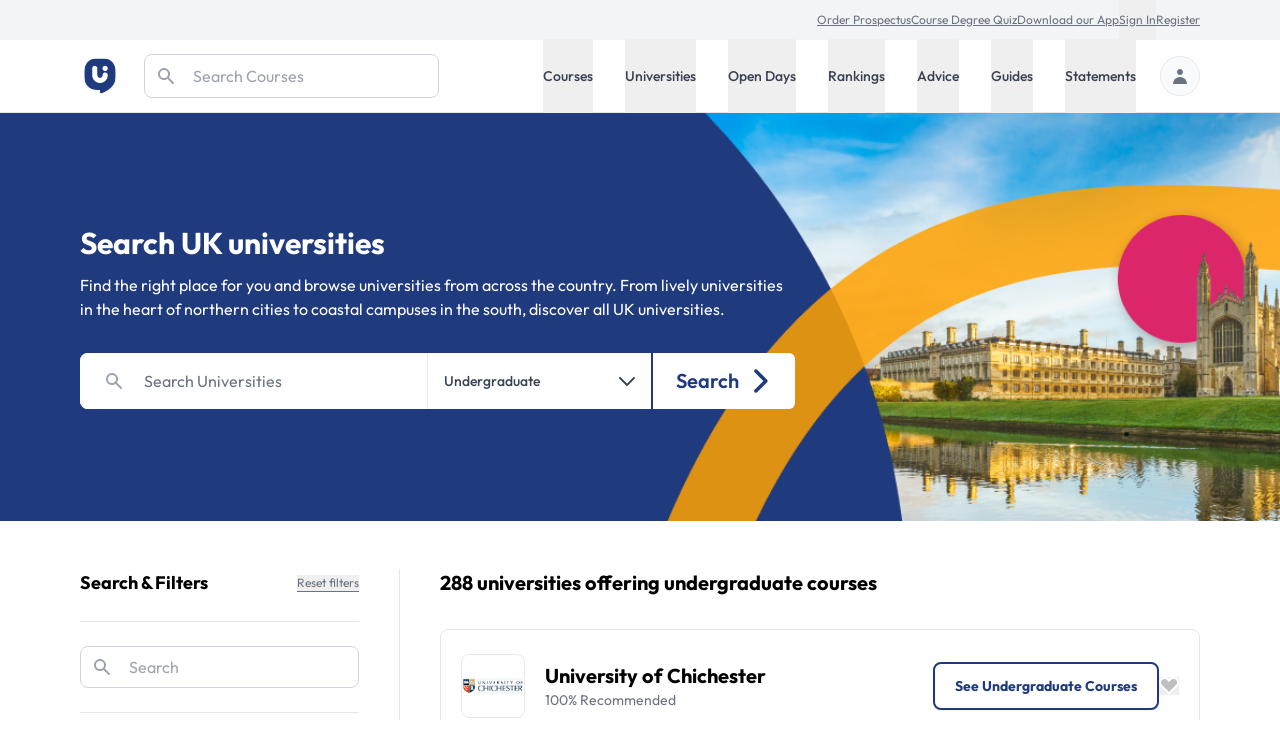

--- FILE ---
content_type: text/html; charset=utf-8
request_url: https://universitycompare.com/universities/ucl-university-of-london/undergraduate
body_size: 40456
content:
<!DOCTYPE html><html lang="en" data-beasties-container><head>
		<meta charset="utf-8">
		<title name="title">Search &amp; Find A University | Uni Compare</title>
		<base href="/">
		<meta name="viewport" content="width=device-width, initial-scale=1">
		<meta name="description" content="Find a university at Uni Compare with our free online university finder. With over 400 institutes to search from, you can find the perfect university to study at today!">
		<meta name="robots" content="index">
		<meta name="country" content="United Kingdom">
		<meta name="content-type" content="text/html; charset=utf-8">
		<!-- UC Appff -->
		<meta name="apple-itunes-app" content="app-id=1100270774">
		<meta name="google-site-verification" content="OL0QvnCVJrTYgX5SiM9BAooAVyx0ng1xy6IrjynZZ88">
		<link rel="preconnect" href="https://cdn.universitycompare.com">
		<link
			rel="icon"
			sizes="192x192"
			href="https://cdn.universitycompare.com/assets/img/android-chrome-192x192.png"
		/>
<link
			rel="icon"
			sizes="144x144"
			href="https://cdn.universitycompare.com/assets/img/android-icon-144x144.png"
		/>
<link
			rel="icon"
			sizes="96x96"
			href="https://cdn.universitycompare.com/assets/img/android-icon-96x96.png"
		/>
<link
			rel="icon"
			sizes="72x72"
			href="https://cdn.universitycompare.com/assets/img/android-icon-72x72.png"
		/>
<link
			rel="icon"
			sizes="48x48"
			href="https://cdn.universitycompare.com/assets/img/android-icon-48x48.png"
		/>
<link
			rel="icon"
			sizes="36x36"
			href="https://cdn.universitycompare.com/assets/img/android-icon-36x36.png"
		/>
<link
			rel="icon"
			sizes="180x180"
			href="https://cdn.universitycompare.com/assets/img/apple-icon-180x180.png"
		/>
<link
			rel="icon"
			sizes="152x152"
			href="https://cdn.universitycompare.com/assets/img/apple-icon-152x152.png"
		/>
<link
			rel="icon"
			sizes="144x144"
			href="https://cdn.universitycompare.com/assets/img/apple-icon-144x144.png"
		/>
<link
			rel="icon"
			sizes="120x120"
			href="https://cdn.universitycompare.com/assets/img/apple-icon-120x120.png"
		/>
<link
			rel="icon"
			sizes="114x114"
			href="https://cdn.universitycompare.com/assets/img/apple-icon-114x114.png"
		/>
<link
			rel="icon"
			sizes="76x76"
			href="https://cdn.universitycompare.com/assets/img/apple-icon-76x76.png"
		/>
<link
			rel="icon"
			sizes="72x72"
			href="https://cdn.universitycompare.com/assets/img/apple-icon-72x72.png"
		/>
<link
			rel="icon"
			sizes="60x60"
			href="https://cdn.universitycompare.com/assets/img/apple-icon-60x60.png"
		/>
<link
			rel="icon"
			sizes="57x57"
			href="https://cdn.universitycompare.com/assets/img/apple-icon-57x57.png"
		/>
<link
			rel="icon"
			sizes="32x32"
			href="https://cdn.universitycompare.com/assets/img/favicon.ico"
		/>
<link
			rel="icon"
			sizes="32x32"
			href="https://cdn.universitycompare.com/assets/img/favicon-32x32.png"
		/>
<link
			rel="apple-touch-icon"
			sizes="114x114"
			href="https://cdn.universitycompare.com/assets/img/apple-touch-icon.png"
		/>
<link
			rel="icon"
			type="image/x-icon"
			href="https://cdn.universitycompare.com/assets/img/favicon.ico"
		/>
		<meta name="msapplication-TileColor" content="#ffffff">
		<meta name="msapplication-TileImage" content="/ms-icon-144x144.png">
		<meta name="theme-color" content="#ffffff">

		<!-- change to favicon_old.ico on server after clearing -->
		<script>
			const observer = new PerformanceObserver((entryList) => {
				for (const entry of entryList.getEntriesByName(
					'first-contentful-paint',
				)) {
					console.log('FCP candidate:', entry.startTime, entry);
					observer.disconnect();
				}
			});
			observer.observe({ type: 'paint', buffered: true });
		</script>
		<!-- font -->
		<link rel="preconnect" href="https://fonts.googleapis.com">
		<link rel="preconnect" href="https://fonts.gstatic.com" crossorigin>
		<style>@font-face{font-family:'Outfit';font-style:normal;font-weight:100 900;font-display:swap;src:url(https://fonts.gstatic.com/s/outfit/v15/QGYvz_MVcBeNP4NJuktqQ4E.woff2) format('woff2');unicode-range:U+0100-02BA, U+02BD-02C5, U+02C7-02CC, U+02CE-02D7, U+02DD-02FF, U+0304, U+0308, U+0329, U+1D00-1DBF, U+1E00-1E9F, U+1EF2-1EFF, U+2020, U+20A0-20AB, U+20AD-20C0, U+2113, U+2C60-2C7F, U+A720-A7FF;}@font-face{font-family:'Outfit';font-style:normal;font-weight:100 900;font-display:swap;src:url(https://fonts.gstatic.com/s/outfit/v15/QGYvz_MVcBeNP4NJtEtq.woff2) format('woff2');unicode-range:U+0000-00FF, U+0131, U+0152-0153, U+02BB-02BC, U+02C6, U+02DA, U+02DC, U+0304, U+0308, U+0329, U+2000-206F, U+20AC, U+2122, U+2191, U+2193, U+2212, U+2215, U+FEFF, U+FFFD;}</style>

		<!-- Initialise dataLayer -->
		<script>
			window.dataLayer = window.dataLayer || [];
		</script>

		<!-- Facebook Pixel Code -->
		<script>
			!(function (f, b, e, v, n, t, s) {
				if (f.fbq) return;
				n = f.fbq = function () {
					n.callMethod
						? n.callMethod.apply(n, arguments)
						: n.queue.push(arguments);
				};
				if (!f._fbq) f._fbq = n;
				n.push = n;
				n.loaded = !0;
				n.version = '2.0';
				n.queue = [];
				t = b.createElement(e);
				t.async = !0;
				t.src = v;
				s = b.getElementsByTagName(e)[0];
				s.parentNode.insertBefore(t, s);
			})(
				window,
				document,
				'script',
				'https://connect.facebook.net/en_US/fbevents.js',
			);
			fbq('init', '278295542324290');
			fbq('track', 'PageView');
		</script>

		<!-- Snap Pixel Code -->
		<script type="text/javascript">
			(function (e, t, n) {
				if (e.snaptr) return;
				var a = (e.snaptr = function () {
					a.handleRequest
						? a.handleRequest.apply(a, arguments)
						: a.queue.push(arguments);
				});
				a.queue = [];
				var s = 'script';
				r = t.createElement(s);
				r.async = !0;
				r.src = n;
				var u = t.getElementsByTagName(s)[0];
				u.parentNode.insertBefore(r, u);
			})(window, document, 'https://sc-static.net/scevent.min.js');

			snaptr('init', '362b087f-d1a3-4ccf-bfbb-8f135af46e04', {
				user_email: '',
			});

			snaptr('track', 'PAGE_VIEW');
		</script>
		<!-- End Snap Pixel Code -->

		<!-- TikTok Pixel Code Start -->
		<script>
			!(function (w, d, t) {
				w.TiktokAnalyticsObject = t;
				var ttq = (w[t] = w[t] || []);
				((ttq.methods = [
					'page',
					'track',
					'identify',
					'instances',
					'debug',
					'on',
					'off',
					'once',
					'ready',
					'alias',
					'group',
					'enableCookie',
					'disableCookie',
				]),
					(ttq.setAndDefer = function (t, e) {
						t[e] = function () {
							t.push([e].concat(Array.prototype.slice.call(arguments, 0)));
						};
					}));
				for (var i = 0; i < ttq.methods.length; i++)
					ttq.setAndDefer(ttq, ttq.methods[i]);
				((ttq.instance = function (t) {
					for (var e = ttq._i[t] || [], n = 0; n < ttq.methods.length; n++)
						ttq.setAndDefer(e, ttq.methods[n]);
					return e;
				}),
					(ttq.load = function (e, n) {
						var i = 'https://analytics.tiktok.com/i18n/pixel/events.js';
						((ttq._i = ttq._i || {}),
							(ttq._i[e] = []),
							(ttq._i[e]._u = i),
							(ttq._t = ttq._t || {}),
							(ttq._t[e] = +new Date()),
							(ttq._o = ttq._o || {}),
							(ttq._o[e] = n || {}));
						n = document.createElement('script');
						((n.type = 'text/javascript'),
							(n.async = !0),
							(n.src = i + '?sdkid=' + e + '&lib=' + t));
						e = document.getElementsByTagName('script')[0];
						e.parentNode.insertBefore(n, e);
					}));

				ttq.load('C31LQ9NG09FF3EV2H86G');
				ttq.page();
			})(window, document, 'ttq');
		</script>
		<!-- TikTok Pixel Code End -->
		<!-- Stack Adapt Pixel -->
		<script>
			!(function (s, a, e, v, n, t, z) {
				if (s.saq) return;
				n = s.saq = function () {
					n.callMethod
						? n.callMethod.apply(n, arguments)
						: n.queue.push(arguments);
				};
				if (!s._saq) s._saq = n;
				n.push = n;
				n.loaded = !0;
				n.version = '1.0';
				n.queue = [];
				t = a.createElement(e);
				t.async = !0;
				t.src = v;
				z = a.getElementsByTagName(e)[0];
				z.parentNode.insertBefore(t, z);
			})(window, document, 'script', 'https://tags.srv.stackadapt.com/events.js');
			saq('ts', 'iGAcROgYCNDwsT-09Rldhw');
		</script>
		<!-- Stack Adapt Pixel End -->

		<!-- Google Tag Manager -->
		<script>
			(function (w, d, s, l, i) {
				w[l] = w[l] || [];
				w[l].push({
					'gtm.start': new Date().getTime(),
					event: 'gtm.js',
				});
				var f = d.getElementsByTagName(s)[0],
					j = d.createElement(s),
					dl = l != 'dataLayer' ? '&l=' + l : '';
				j.async = true;
				j.src = 'https://www.googletagmanager.com/gtm.js?id=' + i + dl;
				f.parentNode.insertBefore(j, f);
			})(window, document, 'script', 'dataLayer', 'GTM-K4RPS94');
		</script>
		<!-- End Google Tag Manager -->

		<!-- Start Google Ads -->
		<!-- Global site tag (gtag.js) - Google Ads: 1009139730 -->
		<script async src="https://www.googletagmanager.com/gtag/js?id=AW-1009139730"></script>
		<script>
			function gtag() {
				dataLayer.push(arguments);
			}
			gtag('js', new Date());
			gtag('config', 'AW-1009139730');
		</script>
		<!-- End Google Ads -->

		<!-- Start Snigel -->
		<script id="snigel-script-1" data-cfasync="false" type="text/javascript">
			window.snigelPubConf = {
				adengine: {
					activeAdUnits: [],
					targeting: {
						key1: 0,
					},
				},
			};
		</script>
		<script id="snigel-script-2" async data-cfasync="false" src="https://cdn.snigelweb.com/adengine/universitycompare.com/loader.js" type="text/javascript"></script>
		<!-- End Snigel -->

		<!-- Start Schema -->
		<script type="application/ld+json">
			{
				"@context": "https://schema.org",
				"@type": "Organization",
				"brand": "UniCompare",
				"url": "https://universitycompare.com/",
				"logo": "https://universitycompare.com/assets/img/logo.svg",
				"foundingDate": "2012",
				"founders": {
					"@type": "Person",
					"name": "Owen O’Neill"
				},
				"address": {
					"@type": "PostalAddress",
					"streetAddress": "The Frames 1 Phipp Street",
					"addressLocality": "Shoreditch",
					"addressRegion": "London",
					"postalCode": "EC2A 4PS",
					"addressCountry": "United Kingdom"
				},
				"contactPoint": {
					"@type": "ContactPoint",
					"contactType": "Sales",
					"telephone": "[01277 725724]",
					"email": "james.birch@universitycompare.com"
				},
				"sameAs": [
					"https://www.facebook.com/unicompare",
					"https://twitter.com/uni_compare",
					"https://www.linkedin.com/company/unicompare/",
					"https://www.instagram.com/unicompare/"
				],
				"itemListElement": [
					{
						"@type": "SiteNavigationElement",
						"position": 1,
						"name": "Undergraduate Course Search",
						"description": "Search for an undergraduate university degree course at University Compare with our free online course finder",
						"url": "https://universitycompare.com/courses/degrees/undergraduate"
					},
					{
						"@type": "SiteNavigationElement",
						"position": 2,
						"name": "Postgraduate Course Search",
						"description": "Search for a postgraduate university degree course at University Compare with our free online course finder",
						"url": "https://universitycompare.com/courses/degrees/postgraduate"
					},
					{
						"@type": "SiteNavigationElement",
						"position": 3,
						"name": "Undergraduate University Search",
						"description": "Find a university offering undergraduate degree courses at Uni Compare with our free online university finder",
						"url": "https://universitycompare.com/universities/undergraduate"
					},
					{
						"@type": "SiteNavigationElement",
						"position": 4,
						"name": "Postgraduate University Search",
						"description": "Find a university offering postgraduate degree courses at Uni Compare with our free online university finder",
						"url": "https://universitycompare.com/universities/universities/postgraduate"
					},
					{
						"@type": "SiteNavigationElement",
						"position": 5,
						"name": "Undergraduate Open Days",
						"description": "Find undergraduate open days at Uni Compare with our free online university finder",
						"url": "https://universitycompare.com/open-days/search?level=undergraduate"
					},
					{
						"@type": "SiteNavigationElement",
						"position": 6,
						"name": "Postgraduate Open Days",
						"description": "Find postgraduate open days at Uni Compare with our free online university finder",
						"url": "https://universitycompare.com/open-days/search?level=postgraduate"
					},
					{
						"@type": "SiteNavigationElement",
						"position": 7,
						"name": "University Rankings",
						"description": "University rankings are a great way for you to be able to see which universities are the best in the UK right now",
						"url": "https://universitycompare.com/rankings"
					},
					{
						"@type": "SiteNavigationElement",
						"position": 8,
						"name": "Student Advice",
						"description": "Our advice section provides study tips, student advice, gap year advice, personal statement tips, guidance for teachers and much more",
						"url": "https://universitycompare.com/advice"
					},
					{
						"@type": "SiteNavigationElement",
						"position": 9,
						"name": "Student Guides",
						"description": "Browse our range of university guides at Uni Compare, designed to provide you with everything you need",
						"url": "https://universitycompare.com/guides"
					},
					{
						"@type": "SiteNavigationElement",
						"position": 10,
						"name": "Personal Statement Examples",
						"description": "Learn from previous student personal statements here. We have collated over 700 personal statement examples to help you on your university journey",
						"url": "https://universitycompare.com/personal-statement-examples"
					}
				],
				"name": "Uni Compare | University Degree Course Search: UK Rankings",
				"description": "Compare universities, courses, student reviews, read personal statement examples, see university rankings and more",
				"publisher": {
					"@type": "EducationalOrganization",
					"name": "UniCompare"
				}
			}
		</script>
		<!-- End Start Schema -->

		<!-- Start Hotjar -->
		<!-- Hotjar Tracking Code for https://universitycompare.com/ -->
		<script>
			(function (h, o, t, j, a, r) {
				h.hj =
					h.hj ||
					function () {
						(h.hj.q = h.hj.q || []).push(arguments);
					};
				h._hjSettings = { hjid: 2780241, hjsv: 6 };
				a = o.getElementsByTagName('head')[0];
				r = o.createElement('script');
				r.async = 1;
				r.src = t + h._hjSettings.hjid + j + h._hjSettings.hjsv;
				a.appendChild(r);
			})(window, document, 'https://static.hotjar.com/c/hotjar-', '.js?sv=');
		</script>
		<!-- End Start Hotjar -->

		<noscript>
			<style>
				#load-more {
					display: none;
				}

				.disabled {
					pointer-events: none;
					cursor: default;
					opacity: 0.8;
				}
			</style>
		</noscript>
	<style>:root{--swiper-theme-color: #007aff}:root{--swiper-navigation-size: 44px}#bg-uni-search{background:#1f3a7d}@media screen and (min-width: 64em){#bg-uni-search{background-position:center;background-size:cover;background-repeat:no-repeat}#bg-uni-search{background-image:url(https://cdn.universitycompare.com/assets/img/University_Search_Page_Banner_01.png)}}:root{--selected-date: #1f3a7d;--hover-date: #e5e7eb}@-webkit-keyframes spin{0%{-webkit-transform:rotate(0deg)}to{-webkit-transform:rotate(360deg)}}iframe{display:inline-block}.submenu.out-of-sight{position:absolute;width:0;height:1px;padding:0;margin:-1px;overflow:hidden;clip:rect(0,0,0,0);white-space:nowrap;border-width:0}@media screen and (min-width: 1024px){.submenu{position:absolute;right:0;width:100%;height:auto;margin:0;overflow:visible;clip:auto;white-space:normal;background:#fff;transform:translateY(0);transition:transform .3s;z-index:101;box-shadow:0 4px 8px #0003}.submenu.out-of-sight{transform:translateY(-130%);transition:transform .3s}}input[type=checkbox]{border:1px solid #6b7280}input[type=checkbox]{border-radius:.125rem}input[type=checkbox]:focus{background-color:transparent;box-shadow:none}input[type=checkbox]:checked,input[type=checkbox]:checked:focus{accent-color:#1f3a7d!important;background-color:#1f3a7d;box-shadow:none}*,:before,:after{--tw-border-spacing-x: 0;--tw-border-spacing-y: 0;--tw-translate-x: 0;--tw-translate-y: 0;--tw-rotate: 0;--tw-skew-x: 0;--tw-skew-y: 0;--tw-scale-x: 1;--tw-scale-y: 1;--tw-pan-x: ;--tw-pan-y: ;--tw-pinch-zoom: ;--tw-scroll-snap-strictness: proximity;--tw-gradient-from-position: ;--tw-gradient-via-position: ;--tw-gradient-to-position: ;--tw-ordinal: ;--tw-slashed-zero: ;--tw-numeric-figure: ;--tw-numeric-spacing: ;--tw-numeric-fraction: ;--tw-ring-inset: ;--tw-ring-offset-width: 0px;--tw-ring-offset-color: #fff;--tw-ring-color: rgb(63 131 248 / .5);--tw-ring-offset-shadow: 0 0 #0000;--tw-ring-shadow: 0 0 #0000;--tw-shadow: 0 0 #0000;--tw-shadow-colored: 0 0 #0000;--tw-blur: ;--tw-brightness: ;--tw-contrast: ;--tw-grayscale: ;--tw-hue-rotate: ;--tw-invert: ;--tw-saturate: ;--tw-sepia: ;--tw-drop-shadow: ;--tw-backdrop-blur: ;--tw-backdrop-brightness: ;--tw-backdrop-contrast: ;--tw-backdrop-grayscale: ;--tw-backdrop-hue-rotate: ;--tw-backdrop-invert: ;--tw-backdrop-opacity: ;--tw-backdrop-saturate: ;--tw-backdrop-sepia: ;--tw-contain-size: ;--tw-contain-layout: ;--tw-contain-paint: ;--tw-contain-style: }*,:before,:after{box-sizing:border-box;border-width:0;border-style:solid;border-color:#e5e7eb}:before,:after{--tw-content: ""}html{line-height:1.5;-webkit-text-size-adjust:100%;-moz-tab-size:4;tab-size:4;font-family:ui-sans-serif,system-ui,sans-serif,"Apple Color Emoji","Segoe UI Emoji",Segoe UI Symbol,"Noto Color Emoji";font-feature-settings:normal;font-variation-settings:normal;-webkit-tap-highlight-color:transparent}body{margin:0;line-height:inherit}h1,h2,h3{font-size:inherit;font-weight:inherit}a{color:inherit;text-decoration:inherit}button,input{font-family:inherit;font-feature-settings:inherit;font-variation-settings:inherit;font-size:100%;font-weight:inherit;line-height:inherit;letter-spacing:inherit;color:inherit;margin:0;padding:0}button{text-transform:none}button,input:where([type=button]),input:where([type=reset]),input:where([type=submit]){-webkit-appearance:button;background-color:transparent;background-image:none}[type=search]{-webkit-appearance:textfield;outline-offset:-2px}h1,h2,h3,p{margin:0}fieldset{margin:0;padding:0}ul{list-style:none;margin:0;padding:0}input::placeholder{opacity:1;color:#9ca3af}button{cursor:pointer}img,svg,iframe{display:block;vertical-align:middle}img{max-width:100%;height:auto}[type=search]{appearance:none;background-color:#fff;border-color:#6b7280;border-width:1px;border-radius:0;padding:.5rem .75rem;font-size:1rem;line-height:1.5rem;--tw-shadow: 0 0 #0000}[type=search]:focus{outline:2px solid transparent;outline-offset:2px;--tw-ring-inset: var(--tw-empty, );--tw-ring-offset-width: 0px;--tw-ring-offset-color: #fff;--tw-ring-color: #1C64F2;--tw-ring-offset-shadow: var(--tw-ring-inset) 0 0 0 var(--tw-ring-offset-width) var(--tw-ring-offset-color);--tw-ring-shadow: var(--tw-ring-inset) 0 0 0 calc(1px + var(--tw-ring-offset-width)) var(--tw-ring-color);box-shadow:var(--tw-ring-offset-shadow),var(--tw-ring-shadow),var(--tw-shadow);border-color:#1c64f2}input::placeholder{color:#6b7280;opacity:1}[type=checkbox]{appearance:none;padding:0;-webkit-print-color-adjust:exact;print-color-adjust:exact;display:inline-block;vertical-align:middle;background-origin:border-box;-webkit-user-select:none;user-select:none;flex-shrink:0;height:1rem;width:1rem;color:#1c64f2;background-color:#fff;border-color:#6b7280;border-width:1px;--tw-shadow: 0 0 #0000}[type=checkbox]{border-radius:0}[type=checkbox]:focus{outline:2px solid transparent;outline-offset:2px;--tw-ring-inset: var(--tw-empty, );--tw-ring-offset-width: 2px;--tw-ring-offset-color: #fff;--tw-ring-color: #1C64F2;--tw-ring-offset-shadow: var(--tw-ring-inset) 0 0 0 var(--tw-ring-offset-width) var(--tw-ring-offset-color);--tw-ring-shadow: var(--tw-ring-inset) 0 0 0 calc(2px + var(--tw-ring-offset-width)) var(--tw-ring-color);box-shadow:var(--tw-ring-offset-shadow),var(--tw-ring-shadow),var(--tw-shadow)}[type=checkbox]:checked{border-color:transparent;background-color:currentColor;background-size:.55em .55em;background-position:center;background-repeat:no-repeat}[type=checkbox]:checked{background-image:url("data:image/svg+xml,%3csvg aria-hidden='true' xmlns='http://www.w3.org/2000/svg' fill='none' viewBox='0 0 16 12'%3e %3cpath stroke='white' stroke-linecap='round' stroke-linejoin='round' stroke-width='3' d='M1 5.917 5.724 10.5 15 1.5'/%3e %3c/svg%3e");background-repeat:no-repeat;background-size:.55em .55em;-webkit-print-color-adjust:exact;print-color-adjust:exact}[type=checkbox]:indeterminate{background-image:url("data:image/svg+xml,%3csvg aria-hidden='true' xmlns='http://www.w3.org/2000/svg' fill='none' viewBox='0 0 16 12'%3e %3cpath stroke='white' stroke-linecap='round' stroke-linejoin='round' stroke-width='3' d='M0.5 6h14'/%3e %3c/svg%3e");background-color:currentColor;border-color:transparent;background-position:center;background-repeat:no-repeat;background-size:.55em .55em;-webkit-print-color-adjust:exact;print-color-adjust:exact}[type=checkbox]:indeterminate:hover,[type=checkbox]:indeterminate:focus{border-color:transparent;background-color:currentColor}.container{width:100%}@media (min-width: 410px){.container{max-width:410px}}@media (min-width: 640px){.container{max-width:640px}}@media (min-width: 768px){.container{max-width:768px}}@media (min-width: 1024px){.container{max-width:1024px}}@media (min-width: 1280px){.container{max-width:1280px}}@media (min-width: 1536px){.container{max-width:1536px}}.text-md{font-size:.9375rem;line-height:1.5rem}.h-18{height:4.5rem}.sr-only{position:absolute;width:1px;height:1px;padding:0;margin:-1px;overflow:hidden;clip:rect(0,0,0,0);white-space:nowrap;border-width:0}.pointer-events-none{pointer-events:none}.fixed{position:fixed}.absolute{position:absolute}.relative{position:relative}.inset-0{inset:0}.inset-y-0{top:0;bottom:0}.-top-16{top:-4rem}.bottom-0{bottom:0}.bottom-2{bottom:.5rem}.left-0{left:0}.right-0{right:0}.right-4{right:1rem}.top-0{top:0}.top-16{top:4rem}.top-4{top:1rem}.top-\[3\.55rem\]{top:3.55rem}.top-px{top:1px}.-z-50{z-index:-50}.z-10{z-index:10}.z-50{z-index:50}.z-\[102\]{z-index:102}.order-1{order:1}.order-2{order:2}.row-span-2{grid-row:span 2 / span 2}.row-start-2{grid-row-start:2}.-my-px{margin-top:-1px;margin-bottom:-1px}.mx-auto{margin-left:auto;margin-right:auto}.my-6{margin-top:1.5rem;margin-bottom:1.5rem}.-mr-1{margin-right:-.25rem}.-mt-1{margin-top:-.25rem}.-mt-12{margin-top:-3rem}.mb-0{margin-bottom:0}.mb-3{margin-bottom:.75rem}.mb-4{margin-bottom:1rem}.mb-6{margin-bottom:1.5rem}.mb-8{margin-bottom:2rem}.ml-0{margin-left:0}.ml-1{margin-left:.25rem}.ml-2{margin-left:.5rem}.ml-2\.5{margin-left:.625rem}.ml-4{margin-left:1rem}.ml-auto{margin-left:auto}.mr-1{margin-right:.25rem}.mr-2{margin-right:.5rem}.mr-4{margin-right:1rem}.mr-6{margin-right:1.5rem}.mt-1{margin-top:.25rem}.mt-12{margin-top:3rem}.mt-4{margin-top:1rem}.mt-6{margin-top:1.5rem}.mt-8{margin-top:2rem}.block{display:block}.inline-block{display:inline-block}.inline{display:inline}.flex{display:flex}.inline-flex{display:inline-flex}.grid{display:grid}.hidden{display:none}.h-16{height:4rem}.h-4{height:1rem}.h-40{height:10rem}.h-5{height:1.25rem}.h-6{height:1.5rem}.h-8{height:2rem}.h-\[42px\]{height:42px}.h-full{height:100%}.h-px{height:1px}.h-screen{height:100vh}.min-h-dvh{min-height:100dvh}.w-1\/3{width:33.333333%}.w-16{width:4rem}.w-2\.5{width:.625rem}.w-4{width:1rem}.w-40{width:10rem}.w-5{width:1.25rem}.w-6{width:1.5rem}.w-auto{width:auto}.w-full{width:100%}.w-screen{width:100vw}.max-w-max{max-width:max-content}.max-w-prose{max-width:65ch}.flex-1{flex:1 1 0%}.flex-shrink-0{flex-shrink:0}.cursor-pointer{cursor:pointer}.grid-cols-1{grid-template-columns:repeat(1,minmax(0,1fr))}.grid-cols-2{grid-template-columns:repeat(2,minmax(0,1fr))}.flex-row{flex-direction:row}.flex-col{flex-direction:column}.flex-wrap-reverse{flex-wrap:wrap-reverse}.items-start{align-items:flex-start}.items-center{align-items:center}.justify-center{justify-content:center}.justify-between{justify-content:space-between}.gap-10{gap:2.5rem}.gap-2{gap:.5rem}.gap-3{gap:.75rem}.gap-4{gap:1rem}.gap-6{gap:1.5rem}.gap-8{gap:2rem}.gap-y-8{row-gap:2rem}.-space-x-px>:not([hidden])~:not([hidden]){--tw-space-x-reverse: 0;margin-right:calc(-1px * var(--tw-space-x-reverse));margin-left:calc(-1px * calc(1 - var(--tw-space-x-reverse)))}.space-x-4>:not([hidden])~:not([hidden]){--tw-space-x-reverse: 0;margin-right:calc(1rem * var(--tw-space-x-reverse));margin-left:calc(1rem * calc(1 - var(--tw-space-x-reverse)))}.space-x-6>:not([hidden])~:not([hidden]){--tw-space-x-reverse: 0;margin-right:calc(1.5rem * var(--tw-space-x-reverse));margin-left:calc(1.5rem * calc(1 - var(--tw-space-x-reverse)))}.space-y-2>:not([hidden])~:not([hidden]){--tw-space-y-reverse: 0;margin-top:calc(.5rem * calc(1 - var(--tw-space-y-reverse)));margin-bottom:calc(.5rem * var(--tw-space-y-reverse))}.space-y-3>:not([hidden])~:not([hidden]){--tw-space-y-reverse: 0;margin-top:calc(.75rem * calc(1 - var(--tw-space-y-reverse)));margin-bottom:calc(.75rem * var(--tw-space-y-reverse))}.divide-x>:not([hidden])~:not([hidden]){--tw-divide-x-reverse: 0;border-right-width:calc(1px * var(--tw-divide-x-reverse));border-left-width:calc(1px * calc(1 - var(--tw-divide-x-reverse)))}.overflow-hidden{overflow:hidden}.overflow-y-auto{overflow-y:auto}.overflow-x-clip{overflow-x:clip}.whitespace-nowrap{white-space:nowrap}.rounded-full{border-radius:9999px}.rounded-lg{border-radius:.5rem}.rounded-md{border-radius:.375rem}.rounded-xl{border-radius:.75rem}.rounded-l-lg{border-top-left-radius:.5rem;border-bottom-left-radius:.5rem}.rounded-r-lg{border-top-right-radius:.5rem;border-bottom-right-radius:.5rem}.border{border-width:1px}.border-0{border-width:0px}.border-2{border-width:2px}.border-b{border-bottom-width:1px}.border-b-4{border-bottom-width:4px}.border-t{border-top-width:1px}.border-gray-200{--tw-border-opacity: 1;border-color:rgb(229 231 235 / var(--tw-border-opacity, 1))}.border-gray-300{--tw-border-opacity: 1;border-color:rgb(209 213 219 / var(--tw-border-opacity, 1))}.border-gray-500{--tw-border-opacity: 1;border-color:rgb(107 114 128 / var(--tw-border-opacity, 1))}.border-red-500{--tw-border-opacity: 1;border-color:rgb(240 82 82 / var(--tw-border-opacity, 1))}.border-transparent{border-color:transparent}.border-uc-blue-900{--tw-border-opacity: 1;border-color:rgb(31 58 125 / var(--tw-border-opacity, 1))}.border-l-uc-blue-900{--tw-border-opacity: 1;border-left-color:rgb(31 58 125 / var(--tw-border-opacity, 1))}.bg-black{--tw-bg-opacity: 1;background-color:rgb(0 0 0 / var(--tw-bg-opacity, 1))}.bg-blue-900{--tw-bg-opacity: 1;background-color:rgb(35 56 118 / var(--tw-bg-opacity, 1))}.bg-gray-100{--tw-bg-opacity: 1;background-color:rgb(243 244 246 / var(--tw-bg-opacity, 1))}.bg-gray-200{--tw-bg-opacity: 1;background-color:rgb(229 231 235 / var(--tw-bg-opacity, 1))}.bg-gray-50{--tw-bg-opacity: 1;background-color:rgb(249 250 251 / var(--tw-bg-opacity, 1))}.bg-uc-blue-950{--tw-bg-opacity: 1;background-color:rgb(25 40 82 / var(--tw-bg-opacity, 1))}.bg-white{--tw-bg-opacity: 1;background-color:rgb(255 255 255 / var(--tw-bg-opacity, 1))}.fill-black{fill:#000}.fill-gray-300{fill:#d1d5db}.stroke-gray-900{stroke:#111827}.stroke-white{stroke:#fff}.stroke-2{stroke-width:2}.object-contain{object-fit:contain}.object-cover{object-fit:cover}.p-2{padding:.5rem}.p-2\.5{padding:.625rem}.p-3{padding:.75rem}.px-2{padding-left:.5rem;padding-right:.5rem}.px-3{padding-left:.75rem;padding-right:.75rem}.px-4{padding-left:1rem;padding-right:1rem}.px-6{padding-left:1.5rem;padding-right:1.5rem}.py-1{padding-top:.25rem;padding-bottom:.25rem}.py-12{padding-top:3rem;padding-bottom:3rem}.py-16{padding-top:4rem;padding-bottom:4rem}.py-2{padding-top:.5rem;padding-bottom:.5rem}.py-2\.5{padding-top:.625rem;padding-bottom:.625rem}.py-3{padding-top:.75rem;padding-bottom:.75rem}.py-5{padding-top:1.25rem;padding-bottom:1.25rem}.py-6{padding-top:1.5rem;padding-bottom:1.5rem}.py-7{padding-top:1.75rem;padding-bottom:1.75rem}.py-8{padding-top:2rem;padding-bottom:2rem}.py-\[11px\]{padding-top:11px;padding-bottom:11px}.\!pt-3{padding-top:.75rem!important}.pb-20{padding-bottom:5rem}.pb-6{padding-bottom:1.5rem}.pl-12{padding-left:3rem}.pl-16{padding-left:4rem}.pl-3{padding-left:.75rem}.pr-5{padding-right:1.25rem}.pr-6{padding-right:1.5rem}.pr-8{padding-right:2rem}.pt-1{padding-top:.25rem}.pt-3\.5{padding-top:.875rem}.pt-4{padding-top:1rem}.pt-5{padding-top:1.25rem}.pt-6{padding-top:1.5rem}.text-left{text-align:left}.text-center{text-align:center}.font-uc{font-family:Outfit,sans-serif}.\!text-base{font-size:1rem!important;line-height:1.5rem!important}.text-3xl{font-size:1.875rem;line-height:2.25rem}.text-base{font-size:1rem;line-height:1.5rem}.text-lg{font-size:1.125rem;line-height:1.75rem}.text-sm{font-size:.875rem;line-height:1.25rem}.text-xl{font-size:1.25rem;line-height:1.75rem}.text-xs{font-size:.75rem;line-height:1rem}.font-bold{font-weight:700}.font-medium{font-weight:500}.font-semibold{font-weight:600}.capitalize{text-transform:capitalize}.leading-5{line-height:1.25rem}.text-black{--tw-text-opacity: 1;color:rgb(0 0 0 / var(--tw-text-opacity, 1))}.text-gray-200{--tw-text-opacity: 1;color:rgb(229 231 235 / var(--tw-text-opacity, 1))}.text-gray-300{--tw-text-opacity: 1;color:rgb(209 213 219 / var(--tw-text-opacity, 1))}.text-gray-400{--tw-text-opacity: 1;color:rgb(156 163 175 / var(--tw-text-opacity, 1))}.text-gray-500{--tw-text-opacity: 1;color:rgb(107 114 128 / var(--tw-text-opacity, 1))}.text-gray-600{--tw-text-opacity: 1;color:rgb(75 85 99 / var(--tw-text-opacity, 1))}.text-gray-700{--tw-text-opacity: 1;color:rgb(55 65 81 / var(--tw-text-opacity, 1))}.text-gray-900{--tw-text-opacity: 1;color:rgb(17 24 39 / var(--tw-text-opacity, 1))}.text-uc-blue-900{--tw-text-opacity: 1;color:rgb(31 58 125 / var(--tw-text-opacity, 1))}.text-white{--tw-text-opacity: 1;color:rgb(255 255 255 / var(--tw-text-opacity, 1))}.underline{text-decoration-line:underline}.placeholder-gray-400::placeholder{--tw-placeholder-opacity: 1;color:rgb(156 163 175 / var(--tw-placeholder-opacity, 1))}.opacity-0{opacity:0}.opacity-80{opacity:.8}.shadow-lg{--tw-shadow: 0 10px 15px -3px rgb(0 0 0 / .1), 0 4px 6px -4px rgb(0 0 0 / .1);--tw-shadow-colored: 0 10px 15px -3px var(--tw-shadow-color), 0 4px 6px -4px var(--tw-shadow-color);box-shadow:var(--tw-ring-offset-shadow, 0 0 #0000),var(--tw-ring-shadow, 0 0 #0000),var(--tw-shadow)}.ring-1{--tw-ring-offset-shadow: var(--tw-ring-inset) 0 0 0 var(--tw-ring-offset-width) var(--tw-ring-offset-color);--tw-ring-shadow: var(--tw-ring-inset) 0 0 0 calc(1px + var(--tw-ring-offset-width)) var(--tw-ring-color);box-shadow:var(--tw-ring-offset-shadow),var(--tw-ring-shadow),var(--tw-shadow, 0 0 #0000)}.ring-black{--tw-ring-opacity: 1;--tw-ring-color: rgb(0 0 0 / var(--tw-ring-opacity, 1))}.ring-opacity-5{--tw-ring-opacity: .05}.transition-all{transition-property:all;transition-timing-function:cubic-bezier(.4,0,.2,1);transition-duration:.15s}.container{margin-left:auto;margin-right:auto;max-width:1280px;padding-left:1.25rem;padding-right:1.25rem}@media (min-width: 640px){.container{padding-left:2rem;padding-right:2rem}}@media (min-width: 1024px){.container{padding-left:5rem;padding-right:5rem}}.primary-green-btn,.get-prospectus-btn,.blue-button,.secondary-button{cursor:pointer;border-radius:.5rem;border-width:2px;padding:.75rem 1.25rem;text-align:center;font-size:.875rem;line-height:1.25rem;font-weight:700;text-transform:capitalize;--tw-shadow: 0 1px 2px 0 rgb(0 0 0 / .05);--tw-shadow-colored: 0 1px 2px 0 var(--tw-shadow-color);box-shadow:var(--tw-ring-offset-shadow, 0 0 #0000),var(--tw-ring-shadow, 0 0 #0000),var(--tw-shadow)}.blue-button{--tw-border-opacity: 1;border-color:rgb(31 58 125 / var(--tw-border-opacity, 1));--tw-bg-opacity: 1;background-color:rgb(31 58 125 / var(--tw-bg-opacity, 1));font-weight:700;--tw-text-opacity: 1;color:rgb(255 255 255 / var(--tw-text-opacity, 1))}.blue-button:hover{--tw-border-opacity: 1;border-color:rgb(25 40 82 / var(--tw-border-opacity, 1));--tw-bg-opacity: 1;background-color:rgb(25 40 82 / var(--tw-bg-opacity, 1))}.primary-green-btn{--tw-border-opacity: 1;border-color:rgb(19 78 73 / var(--tw-border-opacity, 1));--tw-bg-opacity: 1;background-color:rgb(19 78 73 / var(--tw-bg-opacity, 1));font-weight:700;--tw-text-opacity: 1;color:rgb(255 255 255 / var(--tw-text-opacity, 1))}.primary-green-btn:hover{--tw-border-opacity: 1;border-color:rgb(4 47 44 / var(--tw-border-opacity, 1));--tw-bg-opacity: 1;background-color:rgb(4 47 44 / var(--tw-bg-opacity, 1))}.secondary-button{border-width:2px;--tw-border-opacity: 1;border-color:rgb(31 58 125 / var(--tw-border-opacity, 1));--tw-bg-opacity: 1;background-color:rgb(255 255 255 / var(--tw-bg-opacity, 1));font-weight:700;--tw-text-opacity: 1;color:rgb(31 58 125 / var(--tw-text-opacity, 1))}.secondary-button:hover{--tw-border-opacity: 1;border-color:rgb(25 40 82 / var(--tw-border-opacity, 1));--tw-bg-opacity: 1;background-color:rgb(25 40 82 / var(--tw-bg-opacity, 1));--tw-text-opacity: 1;color:rgb(255 255 255 / var(--tw-text-opacity, 1))}.get-prospectus-btn{--tw-border-opacity: 1;border-color:rgb(98 31 125 / var(--tw-border-opacity, 1));--tw-bg-opacity: 1;background-color:rgb(98 31 125 / var(--tw-bg-opacity, 1));--tw-text-opacity: 1;color:rgb(255 255 255 / var(--tw-text-opacity, 1))}.get-prospectus-btn:hover{--tw-border-opacity: 1;border-color:rgb(72 11 96 / var(--tw-border-opacity, 1));--tw-bg-opacity: 1;background-color:rgb(72 11 96 / var(--tw-bg-opacity, 1))}.unsaved-heart-custom-fill-opacity{fill:currentColor;fill-opacity:.2}.input-focus-within:focus-within{border-color:transparent;--tw-ring-offset-shadow: var(--tw-ring-inset) 0 0 0 var(--tw-ring-offset-width) var(--tw-ring-offset-color);--tw-ring-shadow: var(--tw-ring-inset) 0 0 0 calc(2px + var(--tw-ring-offset-width)) var(--tw-ring-color);box-shadow:var(--tw-ring-offset-shadow),var(--tw-ring-shadow),var(--tw-shadow, 0 0 #0000);--tw-ring-opacity: 1;--tw-ring-color: rgb(156 163 175 / var(--tw-ring-opacity, 1))}.input-focus-within:focus{outline:2px solid transparent;outline-offset:2px}.subnav-heading{margin-bottom:1.5rem;font-size:.875rem;font-weight:600;line-height:1.25rem;--tw-text-opacity: 1;color:rgb(107 114 128 / var(--tw-text-opacity, 1))}.navlink-black{font-size:1rem;font-weight:600;line-height:1.5rem;--tw-text-opacity: 1;color:rgb(17 24 39 / var(--tw-text-opacity, 1));text-decoration-line:none}.navlink-black:hover{--tw-text-opacity: 1;color:rgb(55 65 81 / var(--tw-text-opacity, 1))}.navlink-blue{display:flex;align-items:center;gap:.75rem;font-size:.875rem;line-height:1.25rem;font-weight:600;--tw-text-opacity: 1;color:rgb(31 58 125 / var(--tw-text-opacity, 1))}.navlink-blue:hover{--tw-text-opacity: 1;color:rgb(25 40 82 / var(--tw-text-opacity, 1))}.subnav-link-padding{row-gap:2rem;padding-bottom:2rem}@media (min-width: 1024px){.subnav-link-padding{padding-bottom:0}}.nav-image{border-radius:.375rem;object-fit:cover}.nav-description{font-size:.875rem;font-weight:400;line-height:1.25rem;--tw-text-opacity: 1;color:rgb(107 114 128 / var(--tw-text-opacity, 1))}.side-style{margin-left:-1.25rem;margin-right:-1.25rem;padding-left:1.25rem;padding-right:1.25rem}@media (min-width: 1024px){.side-style{margin-left:0;margin-right:0;padding-left:0;padding-right:0}}.dropdown-content{visibility:hidden;transform:scale(.9);opacity:0;z-index:-10;transition:all .1s ease}.home-dropdown-content{left:-999px;transform:scale(.9);opacity:0;z-index:-10;transition:transform .1s ease,opacity .1s ease}@media only screen and (max-width: 1023px){.course-search-filter{position:fixed;z-index:103;top:0;right:0;transform:translate(100%);transition:.2s ease-in-out}}.filter-overlay-search:focus,.filter-overlay-search:hover{box-shadow:0 0 4px #0073ff}.only-tab-focus:focus:not(:focus-visible){outline:none}.disabled{background-color:#ddd!important}.menu__tab-title:focus{border-bottom:4px solid #1f3a7d!important;color:#1f3a7d!important}@media (min-width: 768px){.md\:level-dropdown{top:2.9025rem}}@media (min-width: 1024px){.lg\:container{width:100%}@media (min-width: 410px){.lg\:container{max-width:410px}}@media (min-width: 640px){.lg\:container{max-width:640px}}@media (min-width: 768px){.lg\:container{max-width:768px}}.lg\:container{max-width:1024px}@media (min-width: 1280px){.lg\:container{max-width:1280px}}@media (min-width: 1536px){.lg\:container{max-width:1536px}}.lg\:w-76{width:20rem}}.hover\:rounded-b-md:hover{border-bottom-right-radius:.375rem;border-bottom-left-radius:.375rem}.hover\:border-uc-blue-900:hover{--tw-border-opacity: 1;border-color:rgb(31 58 125 / var(--tw-border-opacity, 1))}.hover\:bg-gray-100:hover{--tw-bg-opacity: 1;background-color:rgb(243 244 246 / var(--tw-bg-opacity, 1))}.hover\:bg-gray-50:hover{--tw-bg-opacity: 1;background-color:rgb(249 250 251 / var(--tw-bg-opacity, 1))}.hover\:text-gray-500:hover{--tw-text-opacity: 1;color:rgb(107 114 128 / var(--tw-text-opacity, 1))}.hover\:text-gray-700:hover{--tw-text-opacity: 1;color:rgb(55 65 81 / var(--tw-text-opacity, 1))}.hover\:text-gray-800:hover{--tw-text-opacity: 1;color:rgb(31 41 55 / var(--tw-text-opacity, 1))}.hover\:text-uc-blue-900:hover{--tw-text-opacity: 1;color:rgb(31 58 125 / var(--tw-text-opacity, 1))}.hover\:underline:hover{text-decoration-line:underline}.hover\:decoration-gray-100:hover{text-decoration-color:#f3f4f6}.hover\:shadow-lg:hover{--tw-shadow: 0 10px 15px -3px rgb(0 0 0 / .1), 0 4px 6px -4px rgb(0 0 0 / .1);--tw-shadow-colored: 0 10px 15px -3px var(--tw-shadow-color), 0 4px 6px -4px var(--tw-shadow-color);box-shadow:var(--tw-ring-offset-shadow, 0 0 #0000),var(--tw-ring-shadow, 0 0 #0000),var(--tw-shadow)}.focus\:border-gray-400:focus{--tw-border-opacity: 1;border-color:rgb(156 163 175 / var(--tw-border-opacity, 1))}.focus\:outline-none:focus{outline:2px solid transparent;outline-offset:2px}.focus\:ring-0:focus{--tw-ring-offset-shadow: var(--tw-ring-inset) 0 0 0 var(--tw-ring-offset-width) var(--tw-ring-offset-color);--tw-ring-shadow: var(--tw-ring-inset) 0 0 0 calc(0px + var(--tw-ring-offset-width)) var(--tw-ring-color);box-shadow:var(--tw-ring-offset-shadow),var(--tw-ring-shadow),var(--tw-shadow, 0 0 #0000)}.focus\:ring-1:focus{--tw-ring-offset-shadow: var(--tw-ring-inset) 0 0 0 var(--tw-ring-offset-width) var(--tw-ring-offset-color);--tw-ring-shadow: var(--tw-ring-inset) 0 0 0 calc(1px + var(--tw-ring-offset-width)) var(--tw-ring-color);box-shadow:var(--tw-ring-offset-shadow),var(--tw-ring-shadow),var(--tw-shadow, 0 0 #0000)}.focus\:ring-inset:focus{--tw-ring-inset: inset}.focus\:ring-red-500:focus{--tw-ring-opacity: 1;--tw-ring-color: rgb(240 82 82 / var(--tw-ring-opacity, 1))}.focus\:ring-uc-blue-900:focus{--tw-ring-opacity: 1;--tw-ring-color: rgb(31 58 125 / var(--tw-ring-opacity, 1))}.focus\:ring-offset-1:focus{--tw-ring-offset-width: 1px}@media (min-width: 640px){.sm\:relative{position:relative}.sm\:right-0{right:0}.sm\:top-0{top:0}.sm\:z-0{z-index:0}.sm\:order-1{order:1}.sm\:order-2{order:2}.sm\:col-span-2{grid-column:span 2 / span 2}.sm\:col-span-3{grid-column:span 3 / span 3}.sm\:mb-0{margin-bottom:0}.sm\:mt-6{margin-top:1.5rem}.sm\:block{display:block}.sm\:inline-block{display:inline-block}.sm\:inline{display:inline}.sm\:flex{display:flex}.sm\:hidden{display:none}.sm\:h-6{height:1.5rem}.sm\:h-full{height:100%}.sm\:w-6{width:1.5rem}.sm\:w-auto{width:auto}.sm\:w-full{width:100%}.sm\:grid-cols-3{grid-template-columns:repeat(3,minmax(0,1fr))}.sm\:grid-cols-7{grid-template-columns:repeat(7,minmax(0,1fr))}.sm\:items-center{align-items:center}.sm\:justify-start{justify-content:flex-start}.sm\:gap-4{gap:1rem}.sm\:gap-8{gap:2rem}.sm\:rounded-lg{border-radius:.5rem}.sm\:border{border-width:1px}.sm\:border-0{border-width:0px}.sm\:border-t{border-top-width:1px}.sm\:px-0{padding-left:0;padding-right:0}.sm\:px-5{padding-left:1.25rem;padding-right:1.25rem}.sm\:py-6{padding-top:1.5rem;padding-bottom:1.5rem}.sm\:pt-0{padding-top:0}.sm\:pt-6{padding-top:1.5rem}}@media (min-width: 768px){.md\:absolute{position:absolute}.md\:inset-y-0{top:0;bottom:0}.md\:right-36{right:9rem}.md\:top-0{top:0}.md\:order-1{order:1}.md\:order-2{order:2}.md\:mt-0{margin-top:0}.md\:mt-3{margin-top:.75rem}.md\:block{display:block}.md\:hidden{display:none}.md\:h-auto{height:auto}.md\:w-36{width:9rem}.md\:w-56{width:14rem}.md\:w-\[calc\(100\%-21rem\)\]{width:calc(100% - 21rem)}.md\:flex-row{flex-direction:row}.md\:items-center{align-items:center}.md\:justify-between{justify-content:space-between}.md\:rounded-lg{border-radius:.5rem}.md\:rounded-none{border-radius:0}.md\:rounded-r-md{border-top-right-radius:.375rem;border-bottom-right-radius:.375rem}.md\:rounded-t-none{border-top-left-radius:0;border-top-right-radius:0}.md\:border-y-0{border-top-width:0px;border-bottom-width:0px}.md\:border-b-0{border-bottom-width:0px}.md\:border-l{border-left-width:1px}.md\:border-l-2{border-left-width:2px}.md\:border-r-0{border-right-width:0px}.md\:border-gray-200{--tw-border-opacity: 1;border-color:rgb(229 231 235 / var(--tw-border-opacity, 1))}.md\:bg-white{--tw-bg-opacity: 1;background-color:rgb(255 255 255 / var(--tw-bg-opacity, 1))}.md\:py-0{padding-top:0;padding-bottom:0}.md\:py-4{padding-top:1rem;padding-bottom:1rem}.md\:pt-0{padding-top:0}.md\:text-xl{font-size:1.25rem;line-height:1.75rem}}@media (min-width: 1024px){.lg\:sticky{position:sticky}.lg\:top-0{top:0}.lg\:col-span-1{grid-column:span 1 / span 1}.lg\:col-span-2{grid-column:span 2 / span 2}.lg\:mb-8{margin-bottom:2rem}.lg\:ml-0{margin-left:0}.lg\:ml-6{margin-left:1.5rem}.lg\:mr-10{margin-right:2.5rem}.lg\:mt-0{margin-top:0}.lg\:mt-11{margin-top:2.75rem}.lg\:block{display:block}.lg\:inline-block{display:inline-block}.lg\:flex{display:flex}.lg\:grid{display:grid}.lg\:hidden{display:none}.lg\:h-20{height:5rem}.lg\:w-36{width:9rem}.lg\:grid-flow-col{grid-auto-flow:column}.lg\:grid-cols-2{grid-template-columns:repeat(2,minmax(0,1fr))}.lg\:grid-cols-3{grid-template-columns:repeat(3,minmax(0,1fr))}.lg\:grid-rows-4{grid-template-rows:repeat(4,minmax(0,1fr))}.lg\:items-center{align-items:center}.lg\:justify-end{justify-content:flex-end}.lg\:gap-9{gap:2.25rem}.lg\:gap-x-6{column-gap:1.5rem}.lg\:space-x-5>:not([hidden])~:not([hidden]){--tw-space-x-reverse: 0;margin-right:calc(1.25rem * var(--tw-space-x-reverse));margin-left:calc(1.25rem * calc(1 - var(--tw-space-x-reverse)))}.lg\:overflow-visible{overflow:visible}.lg\:rounded-b-md{border-bottom-right-radius:.375rem;border-bottom-left-radius:.375rem}.lg\:rounded-t-none{border-top-left-radius:0;border-top-right-radius:0}.lg\:border-l{border-left-width:1px}.lg\:border-r{border-right-width:1px}.lg\:p-8{padding:2rem}.lg\:py-0{padding-top:0;padding-bottom:0}.lg\:py-28{padding-top:7rem;padding-bottom:7rem}.lg\:py-7{padding-top:1.75rem;padding-bottom:1.75rem}.lg\:pb-0{padding-bottom:0}.lg\:pb-11{padding-bottom:2.75rem}.lg\:pl-0{padding-left:0}.lg\:pr-10{padding-right:2.5rem}.lg\:pt-0{padding-top:0}.lg\:pt-8{padding-top:2rem}.lg\:container{margin-left:auto;margin-right:auto;max-width:1280px;padding-left:1.25rem;padding-right:1.25rem}@media (min-width: 640px){.lg\:container{padding-left:2rem;padding-right:2rem}}.lg\:container{padding-left:5rem;padding-right:5rem}}@media (min-width: 1280px){.xl\:gap-8{gap:2rem}.xl\:space-x-8>:not([hidden])~:not([hidden]){--tw-space-x-reverse: 0;margin-right:calc(2rem * var(--tw-space-x-reverse));margin-left:calc(2rem * calc(1 - var(--tw-space-x-reverse)))}.xl\:text-left{text-align:left}}
</style><link rel="stylesheet" href="styles-L4VVZPCY.css" media="print" onload="this.media='all'"><noscript><link rel="stylesheet" href="styles-L4VVZPCY.css"></noscript><style ng-app-id="ng">.overlay-modal-panel .overlay{position:fixed;inset:0;z-index:110;background:#0000004d}.overlay-modal-panel .modal-panel,.overlay-modal-panel .modal-panel-full{position:fixed;opacity:1;transition-property:opacity,transform;transition-duration:.3s;transition-timing-function:ease-in-out;z-index:111}.overlay-modal-panel .modal-panel{width:calc(100% - 3rem)}.overlay-modal-panel .modal-panel-full{width:100%}.overlay-modal-panel.collapsed .modal-panel,.overlay-modal-panel.collapsed .modal-panel-full{opacity:0;transition-property:opacity,transform,z-index;transition-duration:.3s;transition-timing-function:ease-in-out;z-index:-10}@media screen and (max-width: 350px){.overlay-modal-panel .modal-panel{left:0;width:100%}}@media screen and (max-width: 639px){.overlay-modal-panel .modal-panel,.overlay-modal-panel .modal-panel-full{top:50%;transform:translateY(-50%) scale(1)}.overlay-modal-panel .modal-panel{left:1.5rem}.overlay-modal-panel .modal-panel-full{left:0}.overlay-modal-panel.collapsed .modal-panel,.overlay-modal-panel.collapsed .modal-panel-full{transform:translateY(-50%) scale(.95)}}@media screen and (min-width: 640px){.overlay-modal-panel .modal-panel,.overlay-modal-panel .modal-panel-full{top:50%;left:50%;transform:translate(-50%,-50%) scale(1)}.overlay-modal-panel .modal-panel-full{width:calc(100% - 3rem)}.overlay-modal-panel.collapsed .modal-panel,.overlay-modal-panel.collapsed .modal-panel-full{transform:translate(-50%,-50%) scale(.95)}}
</style><link rel="canonical" href="https://universitycompare.com/universities/undergraduate"><link rel="next" id="userUrlNext" href="https://universitycompare.com/universities/undergraduate?page=2"></head>

	<body class="font-uc"><!--nghm--><script type="text/javascript" id="ng-event-dispatch-contract">(()=>{function p(t,n,r,o,e,i,f,m){return{eventType:t,event:n,targetElement:r,eic:o,timeStamp:e,eia:i,eirp:f,eiack:m}}function u(t){let n=[],r=e=>{n.push(e)};return{c:t,q:n,et:[],etc:[],d:r,h:e=>{r(p(e.type,e,e.target,t,Date.now()))}}}function s(t,n,r){for(let o=0;o<n.length;o++){let e=n[o];(r?t.etc:t.et).push(e),t.c.addEventListener(e,t.h,r)}}function c(t,n,r,o,e=window){let i=u(t);e._ejsas||(e._ejsas={}),e._ejsas[n]=i,s(i,r),s(i,o,!0)}window.__jsaction_bootstrap=c;})();
</script><script>window.__jsaction_bootstrap(document.body,"ng",["click","input","compositionstart","compositionend","submit","keydown","change"],["blur"]);</script>
		<!-- Google Tag Manager (noscript) -->
		<noscript><iframe src="https://www.googletagmanager.com/ns.html?id=GTM-K4RPS94" height="0" width="0" style="display: none; visibility: hidden"></iframe></noscript>
		<!-- End Google Tag Manager (noscript) -->
		<!-- Facebook Pixel Code -->
		<noscript>
			<img height="1" width="1" style="display: none" src="https://www.facebook.com/tr?id=278295542324290&amp;ev=PageView&amp;noscript=1">
		</noscript>
		<!-- End Facebook Pixel Code -->
		<!-- Start of Campus    Inbound code. Do not delete or change anything below this line! -->
		<script id="c_ep8d3k3qgk">
			var c_id = 'ep8d3k3qgk';
			(function (w, d, r) {
				var h = d.getElementsByTagName('head')[0];
				var s = d.createElement('script');
				s.type = 'text/javascript';
				s.src = r;
				h.appendChild(s);
			})(
				window,
				document,
				'//app1.campus-site.com/assets/application/js/tracking.js',
			);
		</script>
		<!-- End of Campus -->
		<uc-root ng-version="19.2.1" ngh="18" ng-server-context="ssr"><div class="flex flex-col justify-between min-h-dvh"><div><uc-navigation ngskiphydration data-cy="navigation" class="ng-tns-c76702378-0 ng-star-inserted"><uc-secondary-nav-desktop class="ng-tns-c76702378-0"><nav aria-label="Secondary" data-cy="secondary-nav-desktop" class="bg-gray-100 relative z-[102]"><div class="container"><ul class="hidden text-xs lg:flex lg:items-center lg:justify-end lg:gap-x-6"><li><a data-cy="nav-prospectus-link" routerlink="/select" class="block py-3 text-gray-500 underline hover:text-gray-800" href="/select">Order Prospectus</a></li><li><a data-cy="nav-degree-quiz-link" routerlink="/degree-quiz" class="block py-3 text-gray-500 underline hover:text-gray-800" href="/degree-quiz">Course Degree Quiz</a></li><li><a ucnopropsga event="download_app_click" data-cy="nav-download-app-link" href="https://onelink.to/unicompare" target="_blank" rel="noopener" class="block py-3 text-gray-500 underline hover:text-gray-800">Download our App</a></li><li class="ng-star-inserted"><button ucnopropsga event="login_click" data-cy="nav-sign-in-button" class="block py-3 text-gray-500 underline hover:text-gray-800"> Sign In </button></li><li class="ng-star-inserted"><a data-cy="nav-register-link" routerlink="/register" class="block py-3 text-gray-500 underline hover:text-gray-800" href="/register">Register</a></li><!----><!----><!----></ul></div></nav></uc-secondary-nav-desktop><nav aria-label="Primary" class="border-b border-gray-200 relative bg-white z-[102] ng-tns-c76702378-0"><div class="container ng-tns-c76702378-0"><div class="relative flex items-center justify-between h-18 ng-tns-c76702378-0"><uc-site-logo class="ng-tns-c76702378-0"><div class="flex mr-6"><a routerlink="/" class="inline-flex items-center pt-1 text-sm font-medium text-gray-900 border-red-500" href="/"><div class="flex items-center flex-shrink-0"><img alt="UniCompare Logo" width="40" height="40" class="-mt-1 rounded-md" loading="lazy" fetchpriority="auto" ng-img="true" src="https://cdn.universitycompare.com/assets/img/logo.svg"></div></a></div></uc-site-logo><uc-course-finder class="block w-full sm:w-auto ng-tns-c76702378-0"><div class="bg-white"><label class="sr-only" for="defaultcourse-finder">Search</label><div class="flex items-center justify-between sm:px-0 sm:h-full"><div class="relative w-full sm:h-full"><div class="relative flex w-full sm:h-full"><div class="absolute inset-y-0 left-0 flex items-center pl-3 pointer-events-none"><uc-search-svg customstyles="text-gray-400"><svg xmlns="http://www.w3.org/2000/svg" viewBox="0 0 20 20" fill="currentColor" aria-hidden="true" class="w-5 h-5 text-gray-400"><path fill-rule="evenodd" d="M8 4a4 4 0 100 8 4 4 0 000-8zM2 8a6 6 0 1110.89 3.476l4.817 4.817a1 1 0 01-1.414 1.414l-4.816-4.816A6 6 0 012 8z" clip-rule="evenodd"/></svg></uc-search-svg></div><input type="search" placeholder="Search Courses" aria-label="Search" autocomplete="off" class="w-full h-full px-4 border border-gray-300 py-[11px] pl-12 text-base text-gray-600 placeholder-gray-400 rounded-lg filter-overlay-search ng-untouched ng-pristine ng-valid" value id="defaultcourse-finder"></div><!----></div><!----></div><uc-course-search-autosuggest><!----></uc-course-search-autosuggest></div></uc-course-finder><div class="justify-center flex-1 hidden h-full px-2 mr-4 lg:flex lg:justify-end ng-tns-c76702378-0 ng-star-inserted"><div class="-my-px lg:flex lg:ml-6 lg:space-x-5 xl:space-x-8 ng-tns-c76702378-0"><button type="menu" data-cy="nav-button-desktop" class="inline-flex items-center pt-1 text-sm font-medium text-gray-700 border-b-4 border-transparent whitespace-nowrap dropbtn hover:border-uc-blue-900 hover:text-uc-blue-900 menu__tab-title ng-tns-c76702378-0 ng-star-inserted" id="nav-courses"> Courses </button><button type="menu" data-cy="nav-button-desktop" class="inline-flex items-center pt-1 text-sm font-medium text-gray-700 border-b-4 border-transparent whitespace-nowrap dropbtn hover:border-uc-blue-900 hover:text-uc-blue-900 menu__tab-title ng-tns-c76702378-0 ng-star-inserted" id="nav-unis"> Universities </button><button type="menu" data-cy="nav-button-desktop" class="inline-flex items-center pt-1 text-sm font-medium text-gray-700 border-b-4 border-transparent whitespace-nowrap dropbtn hover:border-uc-blue-900 hover:text-uc-blue-900 menu__tab-title ng-tns-c76702378-0 ng-star-inserted" id="nav-events"> Open Days </button><button type="menu" data-cy="nav-button-desktop" class="inline-flex items-center pt-1 text-sm font-medium text-gray-700 border-b-4 border-transparent whitespace-nowrap dropbtn hover:border-uc-blue-900 hover:text-uc-blue-900 menu__tab-title ng-tns-c76702378-0 ng-star-inserted" id="nav-rankings"> Rankings </button><button type="menu" data-cy="nav-button-desktop" class="inline-flex items-center pt-1 text-sm font-medium text-gray-700 border-b-4 border-transparent whitespace-nowrap dropbtn hover:border-uc-blue-900 hover:text-uc-blue-900 menu__tab-title ng-tns-c76702378-0 ng-star-inserted" id="nav-advice"> Advice </button><button type="menu" data-cy="nav-button-desktop" class="inline-flex items-center pt-1 text-sm font-medium text-gray-700 border-b-4 border-transparent whitespace-nowrap dropbtn hover:border-uc-blue-900 hover:text-uc-blue-900 menu__tab-title ng-tns-c76702378-0 ng-star-inserted" id="nav-guides"> Guides </button><button type="menu" data-cy="nav-button-desktop" class="inline-flex items-center pt-1 text-sm font-medium text-gray-700 border-b-4 border-transparent whitespace-nowrap dropbtn hover:border-uc-blue-900 hover:text-uc-blue-900 menu__tab-title ng-tns-c76702378-0 ng-star-inserted" id="nav-statements"> Statements </button><!----></div></div><!----><div class="hidden lg:block ng-tns-c76702378-0"><uc-avatar-user-menu class="ng-tns-c76702378-0"><div ucdropdown class="relative flex items-center justify-center lg:block"><button data-cy="avatar-user-menu-icon-button" aria-haspopup="true" class="text-sm bg-white rounded-full lg:flex dropbtn focus:outline-none focus:ring-1 focus:ring-offset-1 focus:ring-red-500"><span class="sr-only">Open user menu</span><!----><!----><span class="flex items-center flex-shrink-0 ml-4 lg:ml-0 ng-star-inserted"><uc-user-icon-svg><svg width="40" height="40" viewBox="0 0 40 40" fill="none" xmlns="http://www.w3.org/2000/svg"><rect x="0.5" y="0.5" width="39" height="39" rx="19.5" fill="#F9FAFB"/><path d="M20 19C21.6569 19 23 17.6569 23 16C23 14.3431 21.6569 13 20 13C18.3431 13 17 14.3431 17 16C17 17.6569 18.3431 19 20 19Z" fill="#6B7280"/><path d="M13 28C13 24.134 16.134 21 20 21C23.866 21 27 24.134 27 28H13Z" fill="#6B7280"/><rect x="0.5" y="0.5" width="39" height="39" rx="19.5" stroke="#E5E7EB"/></svg></uc-user-icon-svg></span><!----></button><div role="menu" aria-orientation="vertical" aria-labelledby="user-menu" class="absolute right-0 w-40 bg-white rounded-md shadow-lg dropdown-content top-[3.55rem] lg:rounded-b-md lg:rounded-t-none ring-1 ring-black ring-opacity-5 ng-star-inserted"><button ucnopropsga event="login_click" role="menuitem" data-cy="avatar-user-menu-login" class="block w-full px-4 py-2 text-left text-gray-700 cursor-pointer text-md hover:bg-gray-100"> Sign In </button><button routerlink="/register" role="menuitem" data-cy="avatar-user-menu-register" class="block w-full px-4 py-2 text-left text-gray-700 cursor-pointer text-md hover:bg-gray-100 hover:rounded-b-md" tabindex="0"> Register </button></div><!----><!----><!----></div></uc-avatar-user-menu></div><div class="flex items-center ml-4 lg:hidden ng-tns-c76702378-0"><button type="menu" data-cy="burger-nav-button" aria-expanded="false" class="h-[42px] inline-flex items-center justify-center p-2.5 text-gray-400 bg-gray-200 rounded-md dropbtn hover:text-gray-500 focus:outline-none focus:ring-1 focus:ring-inset focus:ring-uc-blue-900 ng-tns-c76702378-0"><span class="sr-only ng-tns-c76702378-0"> Open main menu </span><uc-burger-svg class="ng-tns-c76702378-0 ng-star-inserted"><svg viewBox="0 0 18 14" fill="none" xmlns="http://www.w3.org/2000/svg" class="w-5 h-5"><path d="M1 1H17M1 7H17M1 13H17" stroke="#6B7280" stroke-width="2" stroke-linecap="round" stroke-linejoin="round"/></svg></uc-burger-svg><!----><!----></button></div></div></div></nav><div id="desktop-container" aria-labelledby="overlay-panel" class="hidden overlay-navbar-panel lg:block ng-tns-c76702378-0 collapsed ng-star-inserted"><!----><div class="w-full ng-tns-c76702378-0"><uc-subnav-clearing id="clearing" class="out-of-sight submenu ng-tns-c76702378-0"><div class="relative"><div class="absolute top-0 right-0 hidden w-1/3 h-full ml-auto lg:block bg-gray-50"></div><div class="relative z-50 grid grid-cols-1 lg:grid-cols-2 lg:container"><div class="lg:pt-8 lg:pb-11 lg:grid lg:grid-cols-2 lg:gap-9"><div class="ng-star-inserted"><p class="subnav-heading">Clearing Universities &amp; Courses</p><div class="grid grid-cols-1 subnav-link-padding"><uc-nav-link class="ng-star-inserted"><!----><a class="navlink-black flex flex-col ng-star-inserted" href="/courses/clearing"><span class="flex items-center gap-2"> Clearing Courses 2026 <!----></span><span class="hidden nav-description md:block ng-star-inserted"> Find all available Clearing courses. </span><!----></a><!----></uc-nav-link><uc-nav-link class="ng-star-inserted"><!----><a class="navlink-black flex flex-col ng-star-inserted" href="/universities/clearing"><span class="flex items-center gap-2"> Universities in Clearing <!----></span><span class="hidden nav-description md:block ng-star-inserted"> Search unis with courses in Clearing. </span><!----></a><!----></uc-nav-link><!----></div></div><!----><div class="ng-star-inserted"><p class="subnav-heading">Clearing Advice</p><!----></div><!----></div><div class="w-full h-px border-t lg:hidden"></div><div class="py-7 lg:py-0 lg:p-8 lg:pt-8 lg:border-l lg:pb-11 bg-gray-50 side-style ng-star-inserted"><p class="subnav-heading">Recommended Clearing Universities</p><!----></div><!----></div></div></uc-subnav-clearing><uc-subnav-courses id="courses" class="out-of-sight submenu ng-tns-c76702378-0"><div class="relative"><div class="absolute top-0 right-0 hidden w-1/3 h-full ml-auto lg:block bg-gray-50"></div><div class="relative z-50 grid grid-cols-1 lg:grid-cols-2 lg:container"><div class="grid lg:grid-cols-2 lg:pt-8 lg:pb-11 lg:grid lg:gap-9"><div><p class="subnav-heading">Undergraduate Courses</p><div class="grid subnav-link-padding"><uc-nav-link class="ng-star-inserted"><!----><a class="navlink-black flex flex-col ng-star-inserted" href="/courses/degrees"><span class="flex items-center gap-2"> Bachelor's degrees <!----></span><span class="hidden nav-description md:block ng-star-inserted"> Find all degrees for an A-Z of subjects. </span><!----></a><!----></uc-nav-link><uc-nav-link class="ng-star-inserted"><!----><a class="navlink-black flex flex-col ng-star-inserted" href="/courses/degrees/foundation"><span class="flex items-center gap-2"> Foundation Degrees <!----></span><span class="hidden nav-description md:block ng-star-inserted"> Find foundations country-wide. </span><!----></a><!----></uc-nav-link><uc-nav-link class="ng-star-inserted"><!----><a class="navlink-black flex flex-col ng-star-inserted" href="/courses/degrees/undergraduate-certificate-diplomas"><span class="flex items-center gap-2"> Undergraduate Certificates &amp; Diplomas <!----></span><span class="hidden nav-description md:block ng-star-inserted"> HNDs, HNCs and more. </span><!----></a><!----></uc-nav-link><!----></div></div><div><p class="subnav-heading">Postgraduate Courses</p><div class="grid subnav-link-padding"><uc-nav-link class="ng-star-inserted"><!----><a class="navlink-black flex flex-col ng-star-inserted" href="/courses/degrees/masters"><span class="flex items-center gap-2"> Master’s Degree Programmes <!----></span><span class="hidden nav-description md:block ng-star-inserted"> Search for your next step. </span><!----></a><!----></uc-nav-link><uc-nav-link class="ng-star-inserted"><!----><a class="navlink-black flex flex-col ng-star-inserted" href="/courses/degrees/phd"><span class="flex items-center gap-2"> PhD Programmes <!----></span><span class="hidden nav-description md:block ng-star-inserted"> Find universities offering PhD courses. </span><!----></a><!----></uc-nav-link><uc-nav-link class="ng-star-inserted"><!----><a class="navlink-black flex flex-col ng-star-inserted" href="/courses/degrees/postgraduate-certificate-diplomas"><span class="flex items-center gap-2"> Postgraduate Certificates &amp; Diplomas <!----></span><span class="hidden nav-description md:block ng-star-inserted"> Level up with postgrad course options. </span><!----></a><!----></uc-nav-link><!----></div></div></div><div class="w-full h-px border-t lg:hidden"></div><div class="py-7 lg:py-0 lg:p-8 lg:pt-8 lg:border-l lg:col-span-1 lg:pb-11 bg-gray-50 side-style"><p class="subnav-heading">Not sure where to start?</p><uc-nav-card-landscape><div ucimpression class="flex items-start gap-6 mt-6"><a data-cy="nav-card-landscape-internal-image" class="relative flex-shrink-0 hidden lg:h-20 lg:block lg:w-36 ng-star-inserted" href="/courses/degrees/undergraduate"><img fill alt class="absolute nav-image" loading="lazy" fetchpriority="auto" ng-img="true" src="https://cdn.universitycompare.com/assets/img/Course_Search_UG_Nav.png" sizes="auto, 100vw" style="position: absolute; width: 100%; height: 100%; inset: 0;"></a><!----><!----><!----><div><p><a data-cy="nav-card-landscape-internal-title" class="navlink-black ng-star-inserted" href="/courses/degrees/undergraduate">Undergraduate Courses</a><!----><!----></p><p class="mt-1 mb-3 nav-description ng-star-inserted"> Bachelor’s, HND, HNC and so many more options to explore. </p><!----><a data-cy="nav-card-landscape-internal-link" class="navlink-blue ng-star-inserted" href="/courses/degrees/undergraduate"> Search now <uc-arrow-right-v3-svg><svg width="16" height="14" viewBox="0 0 16 14" fill="none" xmlns="http://www.w3.org/2000/svg"><path fill-rule="evenodd" clip-rule="evenodd" d="M8.2929 0.292893C8.68342 -0.0976311 9.31659 -0.0976311 9.70711 0.292893L15.7071 6.29289C16.0976 6.68342 16.0976 7.31658 15.7071 7.70711L9.70711 13.7071C9.31659 14.0976 8.68342 14.0976 8.2929 13.7071C7.90237 13.3166 7.90237 12.6834 8.2929 12.2929L12.5858 8L1 8C0.447716 8 0 7.55228 0 7C0 6.44771 0.447716 6 1 6H12.5858L8.2929 1.70711C7.90237 1.31658 7.90237 0.683417 8.2929 0.292893Z" fill="#36539C"/></svg></uc-arrow-right-v3-svg></a><!----><!----></div></div><!----></uc-nav-card-landscape><uc-nav-card-landscape><div ucimpression class="flex items-start gap-6 mt-6"><a data-cy="nav-card-landscape-internal-image" class="relative flex-shrink-0 hidden lg:h-20 lg:block lg:w-36 ng-star-inserted" href="/courses/degrees/postgraduate"><img fill alt class="absolute nav-image" loading="lazy" fetchpriority="auto" ng-img="true" src="https://cdn.universitycompare.com/assets/img/Course_Search_PG_Nav.png" sizes="auto, 100vw" style="position: absolute; width: 100%; height: 100%; inset: 0;"></a><!----><!----><!----><div><p><a data-cy="nav-card-landscape-internal-title" class="navlink-black ng-star-inserted" href="/courses/degrees/postgraduate">Postgraduate Courses</a><!----><!----></p><p class="mt-1 mb-3 nav-description ng-star-inserted"> Start your search here with all postgraduate options to discover. </p><!----><a data-cy="nav-card-landscape-internal-link" class="navlink-blue ng-star-inserted" href="/courses/degrees/postgraduate"> Search now <uc-arrow-right-v3-svg><svg width="16" height="14" viewBox="0 0 16 14" fill="none" xmlns="http://www.w3.org/2000/svg"><path fill-rule="evenodd" clip-rule="evenodd" d="M8.2929 0.292893C8.68342 -0.0976311 9.31659 -0.0976311 9.70711 0.292893L15.7071 6.29289C16.0976 6.68342 16.0976 7.31658 15.7071 7.70711L9.70711 13.7071C9.31659 14.0976 8.68342 14.0976 8.2929 13.7071C7.90237 13.3166 7.90237 12.6834 8.2929 12.2929L12.5858 8L1 8C0.447716 8 0 7.55228 0 7C0 6.44771 0.447716 6 1 6H12.5858L8.2929 1.70711C7.90237 1.31658 7.90237 0.683417 8.2929 0.292893Z" fill="#36539C"/></svg></uc-arrow-right-v3-svg></a><!----><!----></div></div><!----></uc-nav-card-landscape></div></div></div></uc-subnav-courses><uc-subnav-unis id="unis" class="out-of-sight submenu ng-tns-c76702378-0"><div class="relative"><div class="absolute top-0 right-0 hidden w-1/3 h-full ml-auto lg:block bg-gray-50"></div><div class="relative z-50 grid grid-cols-1 lg:grid-cols-2 lg:container"><div class="lg:pt-8 lg:pb-11 lg:grid lg:grid-cols-2 lg:gap-9"><div><p class="subnav-heading">Search by Courses Offered</p><div class="grid grid-cols-1 subnav-link-padding"><uc-nav-link class="ng-star-inserted"><!----><a class="navlink-black flex flex-col ng-star-inserted" href="/universities/undergraduate"><span class="flex items-center gap-2"> Undergraduate Universities <!----></span><span class="hidden nav-description md:block ng-star-inserted"> Search unis with undergraduate courses </span><!----></a><!----></uc-nav-link><uc-nav-link class="ng-star-inserted"><!----><a class="navlink-black flex flex-col ng-star-inserted" href="/universities/postgraduate"><span class="flex items-center gap-2"> Postgraduate Universities <!----></span><span class="hidden nav-description md:block ng-star-inserted"> Search unis with postgraduate courses </span><!----></a><!----></uc-nav-link><!----></div></div><div><p class="subnav-heading">Search by Region</p><div class="grid grid-cols-1 subnav-link-padding"><uc-nav-link class="ng-star-inserted"><a class="navlink-black flex flex-col ng-star-inserted" href="/universities/undergraduate?loc=ldn"> London Universities <span class="hidden nav-description md:block ng-star-inserted"> Interested in London? Search here </span><!----></a><!----><!----></uc-nav-link><uc-nav-link class="ng-star-inserted"><a class="navlink-black flex flex-col ng-star-inserted" href="/universities/undergraduate?loc=scot"> Scottish Universities <span class="hidden nav-description md:block ng-star-inserted"> Discover universities in Scotland </span><!----></a><!----><!----></uc-nav-link><uc-nav-link class="ng-star-inserted"><a class="navlink-black flex flex-col ng-star-inserted" href="/universities/undergraduate?loc=wales"> Welsh Universities <span class="hidden nav-description md:block ng-star-inserted"> Want to study in Wales? Search here </span><!----></a><!----><!----></uc-nav-link><uc-nav-link class="ng-star-inserted"><a class="navlink-black flex flex-col ng-star-inserted" href="/universities/undergraduate?loc=ni"> Northern Irish Universities <span class="hidden nav-description md:block ng-star-inserted"> Discover uni’s in Northern Ireland </span><!----></a><!----><!----></uc-nav-link><!----></div></div></div><div class="w-full h-px border-t lg:hidden"></div><div data-cy="subnav-unis-recommended-unis" class="py-7 lg:py-0 lg:p-8 lg:pt-8 lg:border-l lg:pb-11 bg-gray-50 side-style ng-star-inserted"><p class="subnav-heading">Recommended Universities</p><uc-nav-card-uni product="undergraduate" class="ng-star-inserted"><div ucuniimpressionga class="flex items-start gap-6 mt-6"><a ucuniprofilega data-cy="nav-card-landscape-internal-image" class="relative flex-shrink-0 hidden lg:h-20 lg:block lg:w-36 ng-star-inserted" href="/universities/university-of-chichester"><img fill alt class="absolute nav-image" loading="lazy" fetchpriority="auto" ng-img="true" src="https://cdn.universitycompare.com/content/images/UniUnderCover--Uni-of-Chichester-UG-Cover-Photo.jpg" sizes="auto, 100vw" style="position: absolute; width: 100%; height: 100%; inset: 0;"></a><!----><div><p><a ucuniprofilega data-cy="nav-card-landscape-internal-title" class="navlink-black" href="/universities/university-of-chichester">University of Chichester</a></p><p class="mt-1 mb-3 nav-description"> South East England · 100% Recommended <!----></p><a ucuniprofilega data-cy="nav-card-landscape-internal-link" class="navlink-blue" href="/universities/university-of-chichester"> Explore University of Chichester <uc-arrow-right-v3-svg><svg width="16" height="14" viewBox="0 0 16 14" fill="none" xmlns="http://www.w3.org/2000/svg"><path fill-rule="evenodd" clip-rule="evenodd" d="M8.2929 0.292893C8.68342 -0.0976311 9.31659 -0.0976311 9.70711 0.292893L15.7071 6.29289C16.0976 6.68342 16.0976 7.31658 15.7071 7.70711L9.70711 13.7071C9.31659 14.0976 8.68342 14.0976 8.2929 13.7071C7.90237 13.3166 7.90237 12.6834 8.2929 12.2929L12.5858 8L1 8C0.447716 8 0 7.55228 0 7C0 6.44771 0.447716 6 1 6H12.5858L8.2929 1.70711C7.90237 1.31658 7.90237 0.683417 8.2929 0.292893Z" fill="#36539C"/></svg></uc-arrow-right-v3-svg></a></div></div></uc-nav-card-uni><uc-nav-card-uni product="undergraduate" class="ng-star-inserted"><div ucuniimpressionga class="flex items-start gap-6 mt-6"><a ucuniprofilega data-cy="nav-card-landscape-internal-image" class="relative flex-shrink-0 hidden lg:h-20 lg:block lg:w-36 ng-star-inserted" href="/universities/queen-margaret-university"><img fill alt class="absolute nav-image" loading="lazy" fetchpriority="auto" ng-img="true" src="https://cdn.universitycompare.com/content/images/UniUnderCover--Queen-Margaret-University-Uni-Under-Cover.jpg" sizes="auto, 100vw" style="position: absolute; width: 100%; height: 100%; inset: 0;"></a><!----><div><p><a ucuniprofilega data-cy="nav-card-landscape-internal-title" class="navlink-black" href="/universities/queen-margaret-university">Queen Margaret University</a></p><p class="mt-1 mb-3 nav-description"> Scotland · 100% Recommended <!----></p><a ucuniprofilega data-cy="nav-card-landscape-internal-link" class="navlink-blue" href="/universities/queen-margaret-university"> Explore Queen Margaret University <uc-arrow-right-v3-svg><svg width="16" height="14" viewBox="0 0 16 14" fill="none" xmlns="http://www.w3.org/2000/svg"><path fill-rule="evenodd" clip-rule="evenodd" d="M8.2929 0.292893C8.68342 -0.0976311 9.31659 -0.0976311 9.70711 0.292893L15.7071 6.29289C16.0976 6.68342 16.0976 7.31658 15.7071 7.70711L9.70711 13.7071C9.31659 14.0976 8.68342 14.0976 8.2929 13.7071C7.90237 13.3166 7.90237 12.6834 8.2929 12.2929L12.5858 8L1 8C0.447716 8 0 7.55228 0 7C0 6.44771 0.447716 6 1 6H12.5858L8.2929 1.70711C7.90237 1.31658 7.90237 0.683417 8.2929 0.292893Z" fill="#36539C"/></svg></uc-arrow-right-v3-svg></a></div></div></uc-nav-card-uni><uc-nav-card-uni product="undergraduate" class="ng-star-inserted"><div ucuniimpressionga class="flex items-start gap-6 mt-6"><a ucuniprofilega data-cy="nav-card-landscape-internal-image" class="relative flex-shrink-0 hidden lg:h-20 lg:block lg:w-36 ng-star-inserted" href="/universities/heriot-watt-university"><img fill alt class="absolute nav-image" loading="lazy" fetchpriority="auto" ng-img="true" src="https://cdn.universitycompare.com/content/images/UniUnderCover--Heriot-Watt-Uni-Cover-Photo.jpg" sizes="auto, 100vw" style="position: absolute; width: 100%; height: 100%; inset: 0;"></a><!----><div><p><a ucuniprofilega data-cy="nav-card-landscape-internal-title" class="navlink-black" href="/universities/heriot-watt-university">Heriot-Watt University</a></p><p class="mt-1 mb-3 nav-description"> Scotland · 96% Recommended <!----></p><a ucuniprofilega data-cy="nav-card-landscape-internal-link" class="navlink-blue" href="/universities/heriot-watt-university"> Explore Heriot-Watt University <uc-arrow-right-v3-svg><svg width="16" height="14" viewBox="0 0 16 14" fill="none" xmlns="http://www.w3.org/2000/svg"><path fill-rule="evenodd" clip-rule="evenodd" d="M8.2929 0.292893C8.68342 -0.0976311 9.31659 -0.0976311 9.70711 0.292893L15.7071 6.29289C16.0976 6.68342 16.0976 7.31658 15.7071 7.70711L9.70711 13.7071C9.31659 14.0976 8.68342 14.0976 8.2929 13.7071C7.90237 13.3166 7.90237 12.6834 8.2929 12.2929L12.5858 8L1 8C0.447716 8 0 7.55228 0 7C0 6.44771 0.447716 6 1 6H12.5858L8.2929 1.70711C7.90237 1.31658 7.90237 0.683417 8.2929 0.292893Z" fill="#36539C"/></svg></uc-arrow-right-v3-svg></a></div></div></uc-nav-card-uni><!----></div><!----></div></div></uc-subnav-unis><uc-subnav-events id="events" class="out-of-sight submenu ng-tns-c76702378-0"><div class="relative"><div class="absolute top-0 right-0 hidden w-1/3 h-full ml-auto lg:block bg-gray-50"></div><div class="relative z-50 grid grid-cols-1 lg:grid-cols-2 lg:container"><div class="lg:pt-8 lg:pb-11"><p class="subnav-heading">Search Open Days</p><div class="lg:grid lg:grid-cols-2 lg:gap-9"><div class="grid grid-cols-1 subnav-link-padding ng-star-inserted"><uc-nav-link class="ng-star-inserted"><a class="navlink-black flex flex-col ng-star-inserted" href="/open-days/search?type=open"> University Open Days <span class="hidden nav-description md:block ng-star-inserted"> Discover and book uni open days. </span><!----></a><!----><!----></uc-nav-link><uc-nav-link class="ng-star-inserted"><a class="navlink-black flex flex-col ng-star-inserted" href="/open-days/search?type=virtual_webinar"> University Virtual Events <span class="hidden nav-description md:block ng-star-inserted"> Explore virtual university events. </span><!----></a><!----><!----></uc-nav-link><!----></div><div class="grid grid-cols-1 subnav-link-padding ng-star-inserted"><uc-nav-link class="ng-star-inserted"><a class="navlink-black flex flex-col ng-star-inserted" href="/open-days/search?level=undergraduate"> Undergraduate Events <span class="hidden nav-description md:block ng-star-inserted"> Search undergraduate open days. </span><!----></a><!----><!----></uc-nav-link><uc-nav-link class="ng-star-inserted"><a class="navlink-black flex flex-col ng-star-inserted" href="/open-days/search?level=postgraduate"> Postgraduate Events <span class="hidden nav-description md:block ng-star-inserted"> Search postgraduate events. </span><!----></a><!----><!----></uc-nav-link><!----></div><!----></div><div class="subnav-link-padding lg:pt-8"><uc-nav-link><!----><a class="navlink-black flex flex-col ng-star-inserted" href="/open-days"><span class="flex items-center gap-2"> Event Search and Discover <uc-new-badge-svg class="ng-star-inserted"><svg width="51" height="24" viewBox="0 0 51 24" fill="none" xmlns="http://www.w3.org/2000/svg"><g style="mix-blend-mode: multiply;"><rect width="51" height="24" rx="12" fill="#ECFDF3"/><path d="M19.7292 6.81818V17H18.3173L13.1419 9.53267H13.0474V17H11.5112V6.81818H12.9331L18.1135 14.2955H18.2079V6.81818H19.7292ZM25.142 17.1541C24.3897 17.1541 23.7417 16.9934 23.1982 16.6719C22.6579 16.3471 22.2403 15.8913 21.9453 15.3047C21.6536 14.7147 21.5078 14.0237 21.5078 13.2315C21.5078 12.4493 21.6536 11.7599 21.9453 11.1634C22.2403 10.5668 22.6513 10.1011 23.1783 9.76633C23.7086 9.43158 24.3284 9.2642 25.0376 9.2642C25.4685 9.2642 25.8861 9.33546 26.2905 9.47798C26.6948 9.6205 27.0578 9.84422 27.3793 10.1491C27.7008 10.4541 27.9543 10.8501 28.1399 11.3374C28.3255 11.8213 28.4183 12.4096 28.4183 13.1023V13.6293H22.348V12.5156H26.9616C26.9616 12.1245 26.8821 11.7782 26.723 11.4766C26.5639 11.1716 26.3402 10.9313 26.0518 10.7557C25.7668 10.58 25.4321 10.4922 25.0476 10.4922C24.63 10.4922 24.2654 10.5949 23.9538 10.8004C23.6456 11.0026 23.407 11.2678 23.2379 11.5959C23.0722 11.9207 22.9893 12.2737 22.9893 12.6548V13.5249C22.9893 14.0353 23.0788 14.4695 23.2578 14.8274C23.4401 15.1854 23.6937 15.4588 24.0185 15.6477C24.3433 15.8333 24.7228 15.9261 25.157 15.9261C25.4387 15.9261 25.6955 15.8864 25.9276 15.8068C26.1596 15.724 26.3601 15.6013 26.5291 15.4389C26.6982 15.2765 26.8274 15.076 26.9169 14.8374L28.3239 15.0909C28.2112 15.5052 28.009 15.8681 27.7173 16.1797C27.429 16.4879 27.0661 16.7282 26.6286 16.9006C26.1944 17.0696 25.6989 17.1541 25.142 17.1541ZM31.7095 17L29.4624 9.36364H30.9986L32.495 14.9716H32.5696L34.071 9.36364H35.6072L37.0987 14.9467H37.1733L38.6598 9.36364H40.196L37.9538 17H36.4375L34.8864 11.4865H34.772L33.2209 17H31.7095Z" fill="#027A48"/></g></svg></uc-new-badge-svg><!----></span><span class="hidden nav-description md:block ng-star-inserted"> Take your search to the next level by searching for university events. Discover recommended open days and other events. </span><!----></a><!----></uc-nav-link></div></div><div class="w-full h-px border-t lg:hidden"></div><div class="py-7 lg:py-0 lg:p-8 lg:pt-8 lg:border-l lg:pb-11 bg-gray-50 side-style ng-star-inserted"><p class="subnav-heading">What's new at Uni Compare</p><uc-nav-card-landscape class="ng-star-inserted"><div ucimpression class="flex items-start gap-6 mt-6"><!----><a target="_blank" rel="noopener sponsored" data-cy="nav-card-landscape-external-image" class="relative flex-shrink-0 hidden lg:block lg:h-20 lg:w-36 ng-star-inserted" href="https://uni-link.io/dV1rhxn"><img fill alt class="absolute nav-image" loading="lazy" fetchpriority="auto" ng-img="true" src="https://cdn.universitycompare.com/content/images/SIL-1CC.jpg" sizes="auto, 100vw" style="position: absolute; width: 100%; height: 100%; inset: 0;"></a><!----><!----><div><p><!----><a target="_blank" rel="noopener sponsored" data-cy="nav-card-landscape-external-title" class="navlink-black ng-star-inserted" href="https://uni-link.io/dV1rhxn">Sunderland in London</a><!----></p><p class="mt-1 mb-3 nav-description ng-star-inserted"> Attend SIL's next open day on March 14th, book now to avoid disappointment! </p><!----><!----><a target="_blank" rel="noopener sponsored" data-cy="nav-card-landscape-external-link" class="navlink-blue ng-star-inserted" href="https://uni-link.io/dV1rhxn"> Find out more <uc-arrow-right-v3-svg><svg width="16" height="14" viewBox="0 0 16 14" fill="none" xmlns="http://www.w3.org/2000/svg"><path fill-rule="evenodd" clip-rule="evenodd" d="M8.2929 0.292893C8.68342 -0.0976311 9.31659 -0.0976311 9.70711 0.292893L15.7071 6.29289C16.0976 6.68342 16.0976 7.31658 15.7071 7.70711L9.70711 13.7071C9.31659 14.0976 8.68342 14.0976 8.2929 13.7071C7.90237 13.3166 7.90237 12.6834 8.2929 12.2929L12.5858 8L1 8C0.447716 8 0 7.55228 0 7C0 6.44771 0.447716 6 1 6H12.5858L8.2929 1.70711C7.90237 1.31658 7.90237 0.683417 8.2929 0.292893Z" fill="#36539C"/></svg></uc-arrow-right-v3-svg></a><!----></div></div><!----></uc-nav-card-landscape><uc-nav-card-landscape class="ng-star-inserted"><div ucimpression class="flex items-start gap-6 mt-6"><!----><a target="_blank" rel="noopener sponsored" data-cy="nav-card-landscape-external-image" class="relative flex-shrink-0 hidden lg:block lg:h-20 lg:w-36 ng-star-inserted" href="https://uni-link.io/m3kVQdl-copy"><img fill alt class="absolute nav-image" loading="lazy" fetchpriority="auto" ng-img="true" src="https://cdn.universitycompare.com/content/images/Winchester3-CC.jpg" sizes="auto, 100vw" style="position: absolute; width: 100%; height: 100%; inset: 0;"></a><!----><!----><div><p><!----><a target="_blank" rel="noopener sponsored" data-cy="nav-card-landscape-external-title" class="navlink-black ng-star-inserted" href="https://uni-link.io/m3kVQdl-copy">University of Winchester</a><!----></p><p class="mt-1 mb-3 nav-description ng-star-inserted"> Learn more about Winchester at their next open day on April 1st - click here! </p><!----><!----><a target="_blank" rel="noopener sponsored" data-cy="nav-card-landscape-external-link" class="navlink-blue ng-star-inserted" href="https://uni-link.io/m3kVQdl-copy"> Find out more <uc-arrow-right-v3-svg><svg width="16" height="14" viewBox="0 0 16 14" fill="none" xmlns="http://www.w3.org/2000/svg"><path fill-rule="evenodd" clip-rule="evenodd" d="M8.2929 0.292893C8.68342 -0.0976311 9.31659 -0.0976311 9.70711 0.292893L15.7071 6.29289C16.0976 6.68342 16.0976 7.31658 15.7071 7.70711L9.70711 13.7071C9.31659 14.0976 8.68342 14.0976 8.2929 13.7071C7.90237 13.3166 7.90237 12.6834 8.2929 12.2929L12.5858 8L1 8C0.447716 8 0 7.55228 0 7C0 6.44771 0.447716 6 1 6H12.5858L8.2929 1.70711C7.90237 1.31658 7.90237 0.683417 8.2929 0.292893Z" fill="#36539C"/></svg></uc-arrow-right-v3-svg></a><!----></div></div><!----></uc-nav-card-landscape><!----></div><!----></div></div></uc-subnav-events><uc-subnav-rankings id="rankings" class="out-of-sight submenu ng-tns-c76702378-0"><div class="relative"><div class="absolute top-0 right-0 hidden w-1/3 h-full ml-auto lg:block bg-gray-50"></div><div class="relative z-50 grid grid-cols-1 lg:grid-cols-2 lg:container"><div class="lg:pt-8 lg:pb-11 lg:grid lg:grid-cols-2 lg:gap-9"><div class="ng-star-inserted"><p class="subnav-heading">Ranking Categories</p><div class="grid grid-cols-1 subnav-link-padding"><uc-nav-link class="ng-star-inserted"><!----><a class="navlink-black flex flex-col ng-star-inserted" href="/rankings/accommodation"><span class="flex items-center gap-2"> Accommodation <!----></span><span class="hidden nav-description md:block ng-star-inserted"> University accommodation rankings. </span><!----></a><!----></uc-nav-link><uc-nav-link class="ng-star-inserted"><!----><a class="navlink-black flex flex-col ng-star-inserted" href="/rankings/course-quality"><span class="flex items-center gap-2"> Course Quality <!----></span><span class="hidden nav-description md:block ng-star-inserted"> Unis ranked by course quality. </span><!----></a><!----></uc-nav-link><uc-nav-link class="ng-star-inserted"><!----><a class="navlink-black flex flex-col ng-star-inserted" href="/rankings/career-opportunities"><span class="flex items-center gap-2"> Employability <!----></span><span class="hidden nav-description md:block ng-star-inserted"> Top-rated unis for employability. </span><!----></a><!----></uc-nav-link><uc-nav-link class="ng-star-inserted"><!----><a class="navlink-black flex flex-col ng-star-inserted" href="/rankings/student-life"><span class="flex items-center gap-2"> Student Life <!----></span><span class="hidden nav-description md:block ng-star-inserted"> Unis ranked for student life. </span><!----></a><!----></uc-nav-link><!----></div></div><div class="ng-star-inserted"><p class="subnav-heading">Regional Rankings</p><div class="grid grid-cols-1 subnav-link-padding"><uc-nav-link class="ng-star-inserted"><!----><a class="navlink-black flex flex-col ng-star-inserted" href="/rankings/england"><span class="flex items-center gap-2"> England <!----></span><span class="hidden nav-description md:block ng-star-inserted"> The top-rated unis in England. </span><!----></a><!----></uc-nav-link><uc-nav-link class="ng-star-inserted"><!----><a class="navlink-black flex flex-col ng-star-inserted" href="/rankings/scotland"><span class="flex items-center gap-2"> Scotland <!----></span><span class="hidden nav-description md:block ng-star-inserted"> The top-rated unis in Scotland. </span><!----></a><!----></uc-nav-link><uc-nav-link class="ng-star-inserted"><!----><a class="navlink-black flex flex-col ng-star-inserted" href="/rankings/wales"><span class="flex items-center gap-2"> Wales <!----></span><span class="hidden nav-description md:block ng-star-inserted"> Top-rated universities in Wales. </span><!----></a><!----></uc-nav-link><uc-nav-link class="ng-star-inserted"><!----><a class="navlink-black flex flex-col ng-star-inserted" href="/rankings/northern-ireland"><span class="flex items-center gap-2"> Northern Ireland <!----></span><span class="hidden nav-description md:block ng-star-inserted"> Unis in Northern Ireland ranked. </span><!----></a><!----></uc-nav-link><!----></div></div><!----></div><div class="w-full h-px border-t lg:hidden"></div><div class="py-7 lg:py-0 lg:p-8 lg:pt-8 lg:border-l lg:pb-11 bg-gray-50 side-style"><p class="subnav-heading">More Rankings</p><uc-nav-card-landscape class="ng-star-inserted"><div ucimpression class="flex items-start gap-6 mt-6"><a data-cy="nav-card-landscape-internal-image" class="relative flex-shrink-0 hidden lg:h-20 lg:block lg:w-36 ng-star-inserted" href="/rankings/all"><img fill alt class="absolute nav-image" loading="lazy" fetchpriority="auto" ng-img="true" src="https://cdn.universitycompare.com/assets/img/Graduate_Career_Rankings_Image_Botton_Web_02.png" sizes="auto, 100vw" style="position: absolute; width: 100%; height: 100%; inset: 0;"></a><!----><!----><!----><div><p><a data-cy="nav-card-landscape-internal-title" class="navlink-black ng-star-inserted" href="/rankings/all">Top 100 Universities</a><!----><!----></p><p class="mt-1 mb-3 nav-description ng-star-inserted"> Taken from 151,805 reviews and ratings from students attending university to help future generations </p><!----><a data-cy="nav-card-landscape-internal-link" class="navlink-blue ng-star-inserted" href="/rankings/all"> Find out more <uc-arrow-right-v3-svg><svg width="16" height="14" viewBox="0 0 16 14" fill="none" xmlns="http://www.w3.org/2000/svg"><path fill-rule="evenodd" clip-rule="evenodd" d="M8.2929 0.292893C8.68342 -0.0976311 9.31659 -0.0976311 9.70711 0.292893L15.7071 6.29289C16.0976 6.68342 16.0976 7.31658 15.7071 7.70711L9.70711 13.7071C9.31659 14.0976 8.68342 14.0976 8.2929 13.7071C7.90237 13.3166 7.90237 12.6834 8.2929 12.2929L12.5858 8L1 8C0.447716 8 0 7.55228 0 7C0 6.44771 0.447716 6 1 6H12.5858L8.2929 1.70711C7.90237 1.31658 7.90237 0.683417 8.2929 0.292893Z" fill="#36539C"/></svg></uc-arrow-right-v3-svg></a><!----><!----></div></div><!----></uc-nav-card-landscape><uc-nav-card-landscape class="ng-star-inserted"><div ucimpression class="flex items-start gap-6 mt-6"><a data-cy="nav-card-landscape-internal-image" class="relative flex-shrink-0 hidden lg:h-20 lg:block lg:w-36 ng-star-inserted" href="/rankings"><img fill alt class="absolute nav-image" loading="lazy" fetchpriority="auto" ng-img="true" src="https://cdn.universitycompare.com/assets/img/Rankings_Image_CTA_App_01.png" sizes="auto, 100vw" style="position: absolute; width: 100%; height: 100%; inset: 0;"></a><!----><!----><!----><div><p><a data-cy="nav-card-landscape-internal-title" class="navlink-black ng-star-inserted" href="/rankings">About our Rankings</a><!----><!----></p><p class="mt-1 mb-3 nav-description ng-star-inserted"> Discover university rankings devised from data collected from current students. </p><!----><a data-cy="nav-card-landscape-internal-link" class="navlink-blue ng-star-inserted" href="/rankings"> Find out more <uc-arrow-right-v3-svg><svg width="16" height="14" viewBox="0 0 16 14" fill="none" xmlns="http://www.w3.org/2000/svg"><path fill-rule="evenodd" clip-rule="evenodd" d="M8.2929 0.292893C8.68342 -0.0976311 9.31659 -0.0976311 9.70711 0.292893L15.7071 6.29289C16.0976 6.68342 16.0976 7.31658 15.7071 7.70711L9.70711 13.7071C9.31659 14.0976 8.68342 14.0976 8.2929 13.7071C7.90237 13.3166 7.90237 12.6834 8.2929 12.2929L12.5858 8L1 8C0.447716 8 0 7.55228 0 7C0 6.44771 0.447716 6 1 6H12.5858L8.2929 1.70711C7.90237 1.31658 7.90237 0.683417 8.2929 0.292893Z" fill="#36539C"/></svg></uc-arrow-right-v3-svg></a><!----><!----></div></div><!----></uc-nav-card-landscape><!----></div></div></div></uc-subnav-rankings><uc-subnav-guides id="guides" class="out-of-sight submenu ng-tns-c76702378-0"><div class="relative"><div class="lg:pt-8 lg:pb-11 lg:container"><div class="ng-star-inserted"><p class="subnav-heading">Guide Categories</p><div class="grid grid-cols-1 subnav-link-padding lg:grid-cols-3 lg:pb-0"><uc-nav-link class="ng-star-inserted"><!----><a class="navlink-black flex flex-col ng-star-inserted" href="/guides/subject"><span class="flex items-center gap-2"> University Subject Guides <!----></span><span class="hidden nav-description md:block ng-star-inserted"> Learn about hundreds of university subjects. </span><!----></a><!----></uc-nav-link><uc-nav-link class="ng-star-inserted"><!----><a class="navlink-black flex flex-col ng-star-inserted" href="/guides/career"><span class="flex items-center gap-2"> University Career Guides <!----></span><span class="hidden nav-description md:block ng-star-inserted"> Discover hundreds of different career options. </span><!----></a><!----></uc-nav-link><uc-nav-link class="ng-star-inserted"><!----><a class="navlink-black flex flex-col ng-star-inserted" href="/guides/city"><span class="flex items-center gap-2"> University City Guides <!----></span><span class="hidden nav-description md:block ng-star-inserted"> Explore everything that UK cities have to offer. </span><!----></a><!----></uc-nav-link><!----></div></div><!----></div></div><uc-nav-browse-all page="Guides"><div class="border-t border-b"><div class="bg-gray-50 side-style"><a class="justify-center py-5 lg:py-7 navlink-blue !text-base" href="/guides">Browse All Guides</a></div></div></uc-nav-browse-all></uc-subnav-guides><uc-subnav-advice id="advice" class="out-of-sight submenu ng-tns-c76702378-0"><div class="relative"><div class="absolute top-0 right-0 hidden w-1/3 h-full ml-auto lg:block bg-gray-50"></div><div class="relative z-50 grid grid-cols-1 lg:grid-cols-3 lg:container"><div class="lg:pt-8 lg:col-span-2 lg:pb-11 lg:grid lg:grid-cols-3"><div class="ng-star-inserted"><p class="subnav-heading ng-star-inserted"> Advice Categories </p><!----><div class="grid grid-cols-1 mb-8 gap-y-8"><uc-nav-link class="ng-star-inserted"><!----><a class="navlink-black flex flex-col ng-star-inserted" href="/advice/a-levels"><span class="flex items-center gap-2"> A-Levels <!----></span><span class="hidden nav-description md:block ng-star-inserted"> All the A-level advice you need. </span><!----></a><!----></uc-nav-link><uc-nav-link class="ng-star-inserted"><!----><a class="navlink-black flex flex-col ng-star-inserted" href="/advice/apprenticeships"><span class="flex items-center gap-2"> Apprenticeships <!----></span><span class="hidden nav-description md:block ng-star-inserted"> Advice on apprenticeships. </span><!----></a><!----></uc-nav-link><uc-nav-link class="ng-star-inserted"><!----><a class="navlink-black flex flex-col ng-star-inserted" href="/advice/gcses"><span class="flex items-center gap-2"> GCSE <!----></span><span class="hidden nav-description md:block ng-star-inserted"> Learn to master your GCSEs. </span><!----></a><!----></uc-nav-link><uc-nav-link class="ng-star-inserted"><!----><a class="navlink-black flex flex-col ng-star-inserted" href="/advice/student"><span class="flex items-center gap-2"> General <!----></span><span class="hidden nav-description md:block ng-star-inserted"> Advice articles on all things uni. </span><!----></a><!----></uc-nav-link><!----></div></div><div class="ng-star-inserted"><!----><div class="grid grid-cols-1 mb-8 gap-y-8 lg:mt-11"><uc-nav-link class="ng-star-inserted"><!----><a class="navlink-black flex flex-col ng-star-inserted" href="/advice/personal-statement"><span class="flex items-center gap-2"> Personal Statement <!----></span><span class="hidden nav-description md:block ng-star-inserted"> Advice on your statement. </span><!----></a><!----></uc-nav-link><uc-nav-link class="ng-star-inserted"><!----><a class="navlink-black flex flex-col ng-star-inserted" href="/advice/postgraduate"><span class="flex items-center gap-2"> Postgraduate <!----></span><span class="hidden nav-description md:block ng-star-inserted"> Info on postgraduate study. </span><!----></a><!----></uc-nav-link><uc-nav-link class="ng-star-inserted"><!----><a class="navlink-black flex flex-col ng-star-inserted" href="/advice/student-finance"><span class="flex items-center gap-2"> Student Finance <!----></span><span class="hidden nav-description md:block ng-star-inserted"> Advice on managing finance. </span><!----></a><!----></uc-nav-link><uc-nav-link class="ng-star-inserted"><!----><a class="navlink-black flex flex-col ng-star-inserted" href="/advice/student-health"><span class="flex items-center gap-2"> Student Health <!----></span><span class="hidden nav-description md:block ng-star-inserted"> Physical &amp; mental health advice. </span><!----></a><!----></uc-nav-link><!----></div></div><div class="ng-star-inserted"><!----><div class="grid grid-cols-1 mb-8 gap-y-8 lg:mt-11"><uc-nav-link class="ng-star-inserted"><!----><a class="navlink-black flex flex-col ng-star-inserted" href="/advice/studying-abroad"><span class="flex items-center gap-2"> Studying Abroad <!----></span><span class="hidden nav-description md:block ng-star-inserted"> Advice for adventuring abroad. </span><!----></a><!----></uc-nav-link><uc-nav-link class="ng-star-inserted"><!----><a class="navlink-black flex flex-col ng-star-inserted" href="/advice/teacher"><span class="flex items-center gap-2"> Teacher Advice <!----></span><span class="hidden nav-description md:block ng-star-inserted"> Advice articles for teachers. </span><!----></a><!----></uc-nav-link><uc-nav-link class="ng-star-inserted"><!----><a class="navlink-black flex flex-col ng-star-inserted" href="/advice/ucas"><span class="flex items-center gap-2"> UCAS Advice <!----></span><span class="hidden nav-description md:block ng-star-inserted"> Advice on navigating UCAS. </span><!----></a><!----></uc-nav-link><uc-nav-link class="ng-star-inserted"><!----><a class="navlink-black flex flex-col ng-star-inserted" href="/advice/work-experience"><span class="flex items-center gap-2"> Work Advice <!----></span><span class="hidden nav-description md:block ng-star-inserted"> Advice for your next steps. </span><!----></a><!----></uc-nav-link><!----></div></div><!----></div><div class="w-full h-px border-t lg:hidden"></div><div class="py-7 lg:py-0 lg:p-8 lg:pt-8 lg:border-l lg:col-span-1 lg:pb-11 bg-gray-50 side-style ng-star-inserted"><p class="subnav-heading">Recommended Articles</p><div class="subnav-link-padding lg:mb-8 ng-star-inserted"><uc-nav-link><!----><a class="navlink-black ng-star-inserted" href="/advice/ucas/ucas-extra"><span class="flex items-center gap-2"> All things UCAS Extra <!----></span><!----></a><!----></uc-nav-link></div><div class="subnav-link-padding lg:mb-8 ng-star-inserted"><uc-nav-link><!----><a class="navlink-black ng-star-inserted" href="/advice/clearing/how-to-apply-through-clearing"><span class="flex items-center gap-2"> How to apply through Clearing <!----></span><!----></a><!----></uc-nav-link></div><div class="subnav-link-padding lg:mb-8 ng-star-inserted"><uc-nav-link><!----><a class="navlink-black ng-star-inserted" href="/advice/ucas/can-you-get-into-a-university-that-rejected-you"><span class="flex items-center gap-2"> Can you get into a university that rejected you? <!----></span><!----></a><!----></uc-nav-link></div><div class="subnav-link-padding ng-star-inserted"><uc-nav-link><!----><a class="navlink-black ng-star-inserted" href="/advice/clearing/clearing-faqs"><span class="flex items-center gap-2"> Clearing 2025 FAQs <!----></span><!----></a><!----></uc-nav-link></div><!----></div><!----></div></div><uc-nav-browse-all page="Advice"><div class="border-t border-b"><div class="bg-gray-50 side-style"><a class="justify-center py-5 lg:py-7 navlink-blue !text-base" href="/advice">Browse All Advice</a></div></div></uc-nav-browse-all></uc-subnav-advice><uc-subnav-statements id="statements" class="out-of-sight submenu ng-tns-c76702378-0"><div class="relative"><div class="absolute top-0 right-0 hidden w-1/3 h-full ml-auto lg:block bg-gray-50"></div><div class="relative z-50 grid grid-cols-1 lg:grid-cols-3 lg:container"><div class="lg:pt-8 lg:col-span-2 lg:pb-11"><div class="ng-star-inserted"><p class="subnav-heading">Popular Statement Examples</p><div class="grid grid-rows-16 lg:grid-rows-4 lg:grid-flow-col subnav-link-padding"><uc-nav-link class="ng-star-inserted"><!----><a class="navlink-black ng-star-inserted" href="/personal-statement-examples/accounting"><span class="flex items-center gap-2"> Accounting <!----></span><!----></a><!----></uc-nav-link><uc-nav-link class="ng-star-inserted"><!----><a class="navlink-black ng-star-inserted" href="/personal-statement-examples/biology"><span class="flex items-center gap-2"> Biology <!----></span><!----></a><!----></uc-nav-link><uc-nav-link class="ng-star-inserted"><!----><a class="navlink-black ng-star-inserted" href="/personal-statement-examples/business-studies"><span class="flex items-center gap-2"> Business Studies <!----></span><!----></a><!----></uc-nav-link><uc-nav-link class="ng-star-inserted"><!----><a class="navlink-black ng-star-inserted" href="/personal-statement-examples/computer-science"><span class="flex items-center gap-2"> Computer Science <!----></span><!----></a><!----></uc-nav-link><uc-nav-link class="ng-star-inserted"><!----><a class="navlink-black ng-star-inserted" href="/personal-statement-examples/economics"><span class="flex items-center gap-2"> Economics <!----></span><!----></a><!----></uc-nav-link><uc-nav-link class="ng-star-inserted"><!----><a class="navlink-black ng-star-inserted" href="/personal-statement-examples/engineering"><span class="flex items-center gap-2"> Engineering <!----></span><!----></a><!----></uc-nav-link><uc-nav-link class="ng-star-inserted"><!----><a class="navlink-black ng-star-inserted" href="/personal-statement-examples/english-literature"><span class="flex items-center gap-2"> English Literature <!----></span><!----></a><!----></uc-nav-link><uc-nav-link class="ng-star-inserted"><!----><a class="navlink-black ng-star-inserted" href="/personal-statement-examples/history"><span class="flex items-center gap-2"> History <!----></span><!----></a><!----></uc-nav-link><uc-nav-link class="ng-star-inserted"><!----><a class="navlink-black ng-star-inserted" href="/personal-statement-examples/law"><span class="flex items-center gap-2"> Law <!----></span><!----></a><!----></uc-nav-link><uc-nav-link class="ng-star-inserted"><!----><a class="navlink-black ng-star-inserted" href="/personal-statement-examples/maths"><span class="flex items-center gap-2"> Maths <!----></span><!----></a><!----></uc-nav-link><uc-nav-link class="ng-star-inserted"><!----><a class="navlink-black ng-star-inserted" href="/personal-statement-examples/medicine"><span class="flex items-center gap-2"> Medicine <!----></span><!----></a><!----></uc-nav-link><uc-nav-link class="ng-star-inserted"><!----><a class="navlink-black ng-star-inserted" href="/personal-statement-examples/nursing"><span class="flex items-center gap-2"> Nursing <!----></span><!----></a><!----></uc-nav-link><uc-nav-link class="ng-star-inserted"><!----><a class="navlink-black ng-star-inserted" href="/personal-statement-examples/psychology"><span class="flex items-center gap-2"> Psychology <!----></span><!----></a><!----></uc-nav-link><uc-nav-link class="ng-star-inserted"><!----><a class="navlink-black ng-star-inserted" href="/personal-statement-examples/pharmacology"><span class="flex items-center gap-2"> Pharmacology <!----></span><!----></a><!----></uc-nav-link><uc-nav-link class="ng-star-inserted"><!----><a class="navlink-black ng-star-inserted" href="/personal-statement-examples/physiotherapy"><span class="flex items-center gap-2"> Physiotherapy <!----></span><!----></a><!----></uc-nav-link><uc-nav-link class="ng-star-inserted"><!----><a class="navlink-black ng-star-inserted" href="/personal-statement-examples/sociology"><span class="flex items-center gap-2"> Sociology <!----></span><!----></a><!----></uc-nav-link><!----></div></div><!----></div><div class="w-full h-px border-t lg:hidden"></div><div class="py-7 lg:py-0 lg:p-8 lg:pt-8 lg:border-l lg:col-span-1 lg:pb-11 bg-gray-50 side-style"><p class="subnav-heading">Statement Advice</p><uc-nav-card-landscape class="ng-star-inserted"><div ucimpression class="flex items-start gap-6 mt-6"><a data-cy="nav-card-landscape-internal-image" class="relative flex-shrink-0 hidden lg:h-20 lg:block lg:w-36 ng-star-inserted" href="/advice/personal-statement/what-to-include-in-a-personal-statement"><img fill alt class="absolute nav-image" loading="lazy" fetchpriority="auto" ng-img="true" src="https://cdn.universitycompare.com/content/images/Article--7jUziilvpRMXkpZ.jpg" sizes="auto, 100vw" style="position: absolute; width: 100%; height: 100%; inset: 0;"></a><!----><!----><!----><div><p><a data-cy="nav-card-landscape-internal-title" class="navlink-black ng-star-inserted" href="/advice/personal-statement/what-to-include-in-a-personal-statement">What to include in a Personal Statement</a><!----><!----></p><!----><a data-cy="nav-card-landscape-internal-link" class="navlink-blue ng-star-inserted" href="/advice/personal-statement/what-to-include-in-a-personal-statement"> Read Article <uc-arrow-right-v3-svg><svg width="16" height="14" viewBox="0 0 16 14" fill="none" xmlns="http://www.w3.org/2000/svg"><path fill-rule="evenodd" clip-rule="evenodd" d="M8.2929 0.292893C8.68342 -0.0976311 9.31659 -0.0976311 9.70711 0.292893L15.7071 6.29289C16.0976 6.68342 16.0976 7.31658 15.7071 7.70711L9.70711 13.7071C9.31659 14.0976 8.68342 14.0976 8.2929 13.7071C7.90237 13.3166 7.90237 12.6834 8.2929 12.2929L12.5858 8L1 8C0.447716 8 0 7.55228 0 7C0 6.44771 0.447716 6 1 6H12.5858L8.2929 1.70711C7.90237 1.31658 7.90237 0.683417 8.2929 0.292893Z" fill="#36539C"/></svg></uc-arrow-right-v3-svg></a><!----><!----></div></div><!----></uc-nav-card-landscape><uc-nav-card-landscape class="ng-star-inserted"><div ucimpression class="flex items-start gap-6 mt-6"><a data-cy="nav-card-landscape-internal-image" class="relative flex-shrink-0 hidden lg:h-20 lg:block lg:w-36 ng-star-inserted" href="/advice/personal-statement/personal-statement-tips"><img fill alt class="absolute nav-image" loading="lazy" fetchpriority="auto" ng-img="true" src="https://cdn.universitycompare.com/content/images/Article--xMJAqlXP9jcN4LO.jpg" sizes="auto, 100vw" style="position: absolute; width: 100%; height: 100%; inset: 0;"></a><!----><!----><!----><div><p><a data-cy="nav-card-landscape-internal-title" class="navlink-black ng-star-inserted" href="/advice/personal-statement/personal-statement-tips">Personal Statement Tips</a><!----><!----></p><!----><a data-cy="nav-card-landscape-internal-link" class="navlink-blue ng-star-inserted" href="/advice/personal-statement/personal-statement-tips"> Read Article <uc-arrow-right-v3-svg><svg width="16" height="14" viewBox="0 0 16 14" fill="none" xmlns="http://www.w3.org/2000/svg"><path fill-rule="evenodd" clip-rule="evenodd" d="M8.2929 0.292893C8.68342 -0.0976311 9.31659 -0.0976311 9.70711 0.292893L15.7071 6.29289C16.0976 6.68342 16.0976 7.31658 15.7071 7.70711L9.70711 13.7071C9.31659 14.0976 8.68342 14.0976 8.2929 13.7071C7.90237 13.3166 7.90237 12.6834 8.2929 12.2929L12.5858 8L1 8C0.447716 8 0 7.55228 0 7C0 6.44771 0.447716 6 1 6H12.5858L8.2929 1.70711C7.90237 1.31658 7.90237 0.683417 8.2929 0.292893Z" fill="#36539C"/></svg></uc-arrow-right-v3-svg></a><!----><!----></div></div><!----></uc-nav-card-landscape><!----></div></div></div><uc-nav-browse-all page="Statements"><div class="border-t border-b"><div class="bg-gray-50 side-style"><a class="justify-center py-5 lg:py-7 navlink-blue !text-base" href="/personal-statement-examples">Browse All Statements</a></div></div></uc-nav-browse-all></uc-subnav-statements></div></div><!----><!----><uc-modal class="ng-tns-c76702378-0 ng-tns-c736283988-1 ng-star-inserted"><div class="relative w-full h-full overflow-hidden overlay-modal-panel ng-tns-c736283988-1 collapsed"><!----><!----></div></uc-modal><!----></uc-navigation><!----><router-outlet></router-outlet><uc-university-search class="ng-star-inserted" ngh="17"><div class="relative overflow-x-clip lg:overflow-visible"><uc-main-header backgroundstyle="bg-uni-search" textcolor="text-white" descriptioncolor="text-white" ngh="0"><header class="relative py-8 lg:py-28" id="bg-uni-search"><div class="container"><div class="justify-between gap-6"><div class="w-full max-w max-w-prose"><div class="z-10 text-white"><h1 class="mb-3 font-bold text-3xl ng-star-inserted"> Search UK universities </h1><!----><p class="text-base text-white ng-star-inserted"> Find the right place for you and browse universities from across the country. From lively universities in the heart of northern cities to coastal campuses in the south, discover all UK universities. </p><!----></div><uc-search-bar-with-study-level placeholder="Search Universities" class="block mt-8" ngh="2"><div class="flex items-center flex-1 mt-8 md:rounded-lg md:bg-white"><div class="relative w-full text-lg"><div class="absolute left-0 flex items-center px-6 pt-3.5 pointer-events-none md:inset-y-0 md:pt-0"><uc-search-svg customstyles="text-gray-400" ngh="1"><svg xmlns="http://www.w3.org/2000/svg" viewBox="0 0 20 20" fill="currentColor" aria-hidden="true" class="w-5 h-5 text-gray-400"><path fill-rule="evenodd" d="M8 4a4 4 0 100 8 4 4 0 000-8zM2 8a6 6 0 1110.89 3.476l4.817 4.817a1 1 0 01-1.414 1.414l-4.816-4.816A6 6 0 012 8z" clip-rule="evenodd"/></svg></uc-search-svg></div><label for="inputSearchHome" class="sr-only">Search Universities</label><input type="search" id="inputSearchHome" autocomplete="off" class="border-0 w-full md:w-[calc(100%-21rem)] py-3 md:py-4 pl-16 pr-8 text-base text-gray-700 bg-white rounded-lg focus:outline-none focus:border-gray-400 focus:ring-0 ng-untouched ng-pristine ng-valid" placeholder="Search Universities" value jsaction="input:;blur:;compositionstart:;compositionend:;"><div ucdropdown aria-labelledby="menu-button" class="right-0 w-full mt-4 md:mt-0 md:absolute -top-16 md:top-0 md:right-36 bottom-2 md:w-56"><button aria-expanded="true" aria-haspopup="true" class="inline-flex items-center justify-between w-full px-4 py-3 text-sm font-medium text-gray-700 capitalize bg-white rounded-lg md:py-4 md:border-gray-200 md:rounded-none md:border-l hover:bg-gray-50"> undergraduate <uc-arrow-down-svg customstyles="ml-2 -mr-1" ngh="1"><svg width="24" height="24" viewBox="0 0 24 24" fill="none" xmlns="http://www.w3.org/2000/svg" class="ml-2 -mr-1"><path d="M19 9L12 16L5 9" stroke="currentColor" stroke-width="2" stroke-linecap="round" stroke-linejoin="round"/></svg></uc-arrow-down-svg></button><div role="menu" aria-orientation="vertical" aria-labelledby="menu-button" tabindex="-1" class="absolute left-0 w-full bg-white rounded-md shadow-lg home-dropdown-content md:mt-3 md:w-56 md:rounded-t-none ring-1 ring-black ring-opacity-5 focus:outline-none md:level-dropdown"><div role="none" class="py-1"><div class="flex items-center w-full px-4 text-gray-700 capitalize cursor-pointer hover:bg-gray-50 ng-star-inserted" jsaction="click:;"><a role="menuitem" tabindex="-1" class="block py-2 ml-2 text-gray-700 text-md">undergraduate</a></div><div class="flex items-center w-full px-4 text-gray-700 capitalize cursor-pointer hover:bg-gray-50 ng-star-inserted" jsaction="click:;"><a role="menuitem" tabindex="-1" class="block py-2 ml-2 text-gray-700 text-md">postgraduate</a></div><!----></div></div></div><button type="submit" id="buttonHomeSearch" class="bottom-0 right-0 flex items-center justify-center w-full py-3 mt-4 text-base font-semibold bg-white border-2 rounded-lg border-uc-blue-900 md:text-xl md:border-l-2 md:border-y-0 md:border-r-0 border-l-uc-blue-900 text-uc-blue-900 md:mt-0 md:absolute top-16 md:top-0 md:h-auto md:rounded-r-md md:rounded-none hover:bg-gray-100 md:w-36" jsaction="click:;"> Search <uc-arrow-right-svg customstyles="w-4 h-4 sm:w-6 sm:h-6 ml-2.5" ngh="1"><svg viewBox="0 0 9 14" fill="none" xmlns="http://www.w3.org/2000/svg" class="w-2.5 h-4 w-4 sm:w-6 sm:h-6 ml-2.5"><path d="M1.5 1.16634L7.33333 6.99967L1.5 12.833" stroke="currentColor" stroke-width="2" stroke-linecap="round" stroke-linejoin="round"/></svg></uc-arrow-right-svg></button></div></div></uc-search-bar-with-study-level></div></div></div></header></uc-main-header><uc-filter-dark-overlay ngh="1" jsaction="click:;"><div class="fixed inset-0 w-screen h-screen bg-black cursor-pointer -z-50 opacity-0"></div></uc-filter-dark-overlay><!----><div id="university-search-container" class="container py-12 ng-star-inserted"><!----><div class="flex justify-between w-full ng-star-inserted"><uc-universities-filter class="flex-shrink-0 block lg:flex course-search-filter" ngh="4"><div class="w-screen h-screen overflow-y-auto bg-white lg:border-r lg:sticky lg:mr-10 lg:top-0 lg:w-76 ng-star-inserted"><aside id="filter-component" class="px-4 pt-6 pb-20 lg:pt-0 lg:pl-0 lg:pr-10"><div role="search" class="flex flex-col h-full"><div class="flex items-center justify-between"><p class="text-lg font-bold">Search &amp; Filters</p><button type="button" aria-expanded="false" aria-controls="filter-component" aria-label="Reset filters" class="text-xs text-gray-500 border-b border-gray-500 lg:inline-block only-tab-focus hover:text-gray-700" jsaction="click:;"> Reset filters </button><button aria-controls="filter-component" aria-label="Close filters" class="p-2 bg-gray-200 rounded-md lg:hidden" jsaction="click:;"><uc-close-modal-svg customstyles="stroke-gray-900" ngh="1"><svg xmlns="http://www.w3.org/2000/svg" fill="none" viewBox="0 0 24 24" stroke="currentColor" class="w-6 h-6 text-gray-500 cursor-pointer stroke-gray-900"><path stroke-linecap="round" stroke-linejoin="round" stroke-width="2.2" d="M6 18L18 6M6 6l12 12"/></svg></uc-close-modal-svg></button></div><div class="w-full my-6 border-b border-gray-200"></div><!----><div class="flex flex-col w-full gap-3 pb-6 border-b border-gray-200"><uc-filter-search class="block w-full" ngh="1"><div class="relative w-full"><div class="absolute inset-y-0 left-0 flex items-center pl-3 pointer-events-none"><uc-search-svg customstyles="text-gray-400" ngh="1"><svg xmlns="http://www.w3.org/2000/svg" viewBox="0 0 20 20" fill="currentColor" aria-hidden="true" class="w-5 h-5 text-gray-400"><path fill-rule="evenodd" d="M8 4a4 4 0 100 8 4 4 0 000-8zM2 8a6 6 0 1110.89 3.476l4.817 4.817a1 1 0 01-1.414 1.414l-4.816-4.816A6 6 0 012 8z" clip-rule="evenodd"/></svg></uc-search-svg></div><form novalidate class="w-full ng-untouched ng-pristine ng-valid" jsaction="submit:;"><label for="search" class="sr-only">Search</label><input type="search" id="search" formcontrolname="search" aria-label="Search" autocomplete="off" class="w-full px-4 py-2 pl-12 text-base text-gray-600 placeholder-gray-400 border border-gray-300 rounded-lg input-focus-within filter-overlay-search ng-untouched ng-pristine ng-valid" placeholder="Search" value jsaction="input:;blur:;compositionstart:;compositionend:;"></form></div></uc-filter-search></div><uc-study-level-select class="py-6 border-b border-gray-200" ngh="1"><div class="space-y-2 text-sm"><p class="font-medium text-gray-700">Select Study Level</p><div class="grid grid-cols-2 overflow-hidden font-medium border divide-x rounded-md"><button class="px-4 py-2 text-center text-white bg-blue-900" jsaction="click:;"> Undergraduate </button><button class="px-4 py-2 text-center" jsaction="click:;"> Postgraduate </button></div><p class="text-gray-500"> This shows universities offering undergraduate courses, and changes the order, filters and next steps available for your search. </p></div></uc-study-level-select><!----><uc-checkbox-select filtertitle="Location" fieldsetname="location" ngh="3"><div class="pt-6"><div uctogglefaq jsaction="click:;keydown:;"><button type="button" aria-label="Tabs" class="flex items-center justify-between w-full only-tab-focus"><span role="presentation" class="text-base font-medium text-gray-500 capitalize pointer-events-none"> Location <!----></span><div class="text-gray-500 pointer-events-none"><uc-plus-svg ngh="1"><svg xmlns="http://www.w3.org/2000/svg" fill="none" viewBox="0 0 24 24" stroke="currentColor" class="w-6 h-6"><path stroke-linecap="round" stroke-linejoin="round" stroke-width="2" d="M12 6v6m0 0v6m0-6h6m-6 0H6"/></svg></uc-plus-svg><uc-minus-svg customstyles="hidden pointer-events-none" ngh="1"><svg width="24" height="24" viewBox="0 0 24 24" xmlns="http://www.w3.org/2000/svg" class="text-gray-900 hidden pointer-events-none"><path d="M18 12H6" stroke="currentColor" stroke-width="2" stroke-linecap="round" stroke-linejoin="round"/></svg></uc-minus-svg></div></button></div><fieldset class="mt-4 space-y-3 rounded-md sr-only"><div class="flex items-center text-gray-700 focus:outline-none ng-star-inserted"><label class="cursor-pointer"><input class="relative w-4 h-4 mr-2 cursor-pointer opacity-80 top-px" type="checkbox" name="location" jsaction="change:;"><span class="text-sm font-medium text-gray-500"> East Midlands Region <!----></span></label></div><div class="flex items-center text-gray-700 focus:outline-none ng-star-inserted"><label class="cursor-pointer"><input class="relative w-4 h-4 mr-2 cursor-pointer opacity-80 top-px" type="checkbox" name="location" jsaction="change:;"><span class="text-sm font-medium text-gray-500"> East of England <!----></span></label></div><div class="flex items-center text-gray-700 focus:outline-none ng-star-inserted"><label class="cursor-pointer"><input class="relative w-4 h-4 mr-2 cursor-pointer opacity-80 top-px" type="checkbox" name="location" jsaction="change:;"><span class="text-sm font-medium text-gray-500"> London (Greater) <!----></span></label></div><div class="flex items-center text-gray-700 focus:outline-none ng-star-inserted"><label class="cursor-pointer"><input class="relative w-4 h-4 mr-2 cursor-pointer opacity-80 top-px" type="checkbox" name="location" jsaction="change:;"><span class="text-sm font-medium text-gray-500"> North East England <!----></span></label></div><div class="flex items-center text-gray-700 focus:outline-none ng-star-inserted"><label class="cursor-pointer"><input class="relative w-4 h-4 mr-2 cursor-pointer opacity-80 top-px" type="checkbox" name="location" jsaction="change:;"><span class="text-sm font-medium text-gray-500"> North West England <!----></span></label></div><div class="flex items-center text-gray-700 focus:outline-none ng-star-inserted"><label class="cursor-pointer"><input class="relative w-4 h-4 mr-2 cursor-pointer opacity-80 top-px" type="checkbox" name="location" jsaction="change:;"><span class="text-sm font-medium text-gray-500"> Northern Ireland <!----></span></label></div><div class="flex items-center text-gray-700 focus:outline-none ng-star-inserted"><label class="cursor-pointer"><input class="relative w-4 h-4 mr-2 cursor-pointer opacity-80 top-px" type="checkbox" name="location" jsaction="change:;"><span class="text-sm font-medium text-gray-500"> Scotland <!----></span></label></div><div class="flex items-center text-gray-700 focus:outline-none ng-star-inserted"><label class="cursor-pointer"><input class="relative w-4 h-4 mr-2 cursor-pointer opacity-80 top-px" type="checkbox" name="location" jsaction="change:;"><span class="text-sm font-medium text-gray-500"> South East England <!----></span></label></div><div class="flex items-center text-gray-700 focus:outline-none ng-star-inserted"><label class="cursor-pointer"><input class="relative w-4 h-4 mr-2 cursor-pointer opacity-80 top-px" type="checkbox" name="location" jsaction="change:;"><span class="text-sm font-medium text-gray-500"> South West England <!----></span></label></div><div class="flex items-center text-gray-700 focus:outline-none ng-star-inserted"><label class="cursor-pointer"><input class="relative w-4 h-4 mr-2 cursor-pointer opacity-80 top-px" type="checkbox" name="location" jsaction="change:;"><span class="text-sm font-medium text-gray-500"> Wales <!----></span></label></div><div class="flex items-center text-gray-700 focus:outline-none ng-star-inserted"><label class="cursor-pointer"><input class="relative w-4 h-4 mr-2 cursor-pointer opacity-80 top-px" type="checkbox" name="location" jsaction="change:;"><span class="text-sm font-medium text-gray-500"> West Midlands Region <!----></span></label></div><div class="flex items-center text-gray-700 focus:outline-none ng-star-inserted"><label class="cursor-pointer"><input class="relative w-4 h-4 mr-2 cursor-pointer opacity-80 top-px" type="checkbox" name="location" jsaction="change:;"><span class="text-sm font-medium text-gray-500"> Yorkshire and the Humber <!----></span></label></div><!----></fieldset><div class="w-full mt-6 border-b border-gray-200"></div></div></uc-checkbox-select></div></aside></div><!----></uc-universities-filter><main class="w-full"><uc-filter-sort-widget class="ng-star-inserted" ngh="6"><div class="flex flex-col w-full mb-6 -mt-12 md:mt-0 md:flex-row md:items-center md:justify-between"><p class="order-2 pt-5 text-xl font-bold md:pt-0 md:order-1 ng-star-inserted"> 288 universities offering undergraduate courses </p><!----><div class="flex items-center justify-between order-1 gap-4 pt-5 bg-white md:py-0 md:order-2 md:border-b-0 border-b py-5"><div class="inline-flex items-center p-3 text-sm font-bold border border-gray-300 rounded-full md:hidden whitespace-nowrap ng-star-inserted"><span class="capitalize">Study Level: undergraduate</span></div><!----><uc-show-filter-button class="order-2 md:order-1 lg:hidden" ngh="5"><div class="relative inline w-auto sm:border-0 sm:gap-4 sm:block"><button class="inline-flex justify-center p-3 border rounded-full cursor-pointer sm:justify-start focus:outline-none w-auto" jsaction="click:;"><uc-filter-desktop-svg class="hidden text-gray-500 sm:inline" ngh="1"><svg xmlns="http://www.w3.org/2000/svg" fill="none" viewBox="0 0 24 24" stroke="currentColor" class="w-5 h-5"><path stroke-linecap="round" stroke-linejoin="round" stroke-width="2" d="M3 4a1 1 0 011-1h16a1 1 0 011 1v2.586a1 1 0 01-.293.707l-6.414 6.414a1 1 0 00-.293.707V17l-4 4v-6.586a1 1 0 00-.293-.707L3.293 7.293A1 1 0 013 6.586V4z"/></svg></uc-filter-desktop-svg><uc-filter-mobile-svg class="sm:hidden" ngh="1"><svg width="20" height="20" viewBox="0 0 20 20" fill="none" xmlns="http://www.w3.org/2000/svg"><path d="M9.99998 4.99992V3.33325M9.99998 4.99992C9.0795 4.99992 8.33331 5.74611 8.33331 6.66658C8.33331 7.58706 9.0795 8.33325 9.99998 8.33325M9.99998 4.99992C10.9205 4.99992 11.6666 5.74611 11.6666 6.66658C11.6666 7.58706 10.9205 8.33325 9.99998 8.33325M4.99998 14.9999C5.92045 14.9999 6.66665 14.2537 6.66665 13.3333C6.66665 12.4128 5.92045 11.6666 4.99998 11.6666M4.99998 14.9999C4.0795 14.9999 3.33331 14.2537 3.33331 13.3333C3.33331 12.4128 4.0795 11.6666 4.99998 11.6666M4.99998 14.9999V16.6666M4.99998 11.6666V3.33325M9.99998 8.33325V16.6666M15 14.9999C15.9205 14.9999 16.6666 14.2537 16.6666 13.3333C16.6666 12.4128 15.9205 11.6666 15 11.6666M15 14.9999C14.0795 14.9999 13.3333 14.2537 13.3333 13.3333C13.3333 12.4128 14.0795 11.6666 15 11.6666M15 14.9999V16.6666M15 11.6666V3.33325" stroke="#6B7280" stroke-width="2" stroke-linecap="round" stroke-linejoin="round"/></svg></uc-filter-mobile-svg><p class="ml-1 text-sm font-bold text-gray-900 pointer-events-none whitespace-nowrap"> Filter <!----></p></button></div></uc-show-filter-button><!----></div></div></uc-filter-sort-widget><uc-applied-filters-bar class="ng-star-inserted" ngh="7"><!----></uc-applied-filters-bar><uc-info-clearing-toggle class="block mb-8 ng-star-inserted" ngh="8"><!----></uc-info-clearing-toggle><!----><uc-universities-list ngh="16"><div class="grid gap-10 sm:gap-8 ng-star-inserted"><uc-university-card source="universities" class="ng-star-inserted" ngh="13"><div class="sm:border sm:rounded-lg sm:py-6 sm:px-5 incl-aura"><div ucuniimpressionga data-test-id="university-card-div" class="relative sm:flex sm:items-center"><div class="relative w-full h-40 rounded-lg sm:hidden"><img fill class="object-cover w-full h-full rounded-xl" alt="Cover image of University of Chichester" loading="lazy" fetchpriority="auto" ng-img="true" src="https://cdn.universitycompare.com/content/images/UniUnderCover--Uni-of-Chichester-UG-Cover-Photo.jpg" sizes="auto, 100vw" style="position: absolute; width: 100%; height: 100%; inset: 0;"></div><a ucuniprofilega data-test-id="profile-link-desktop" data-cy="profile-link-desktop" class="hidden pr-5 sm:inline-block" href="/universities/university-of-chichester/undergraduate" jsaction="click:;"><span class="relative block w-16 h-16"><img fill class="object-contain border rounded-lg" alt="Logo of University of Chichester" loading="lazy" fetchpriority="auto" ng-img="true" src="https://cdn.universitycompare.com/content/images/UniLogo--University-of-Chichester.jpg" sizes="auto, 100vw" style="position: absolute; width: 100%; height: 100%; inset: 0;"></span></a><div class="flex items-center justify-between w-full pt-5 sm:pt-0"><div><h2 class="text-xl font-bold text-black"><a ucuniprofilega data-test-id="profile-link-mobile" data-cy="profile-link-mobile" href="/universities/university-of-chichester/undergraduate" jsaction="click:;"> University of Chichester</a></h2><p data-test-id="recommended-info" class="mr-1 text-sm text-gray-500 ng-star-inserted"> 100% Recommended </p><!----><!----></div><uc-visit-website-btn customstyles="w-full sm:hidden py-2.5" product="undergraduate" componentname="University Listing" buttontext="Website" sourcetype="uni" class="ng-star-inserted" ngh="9"><a data-cy="visit-website-btn-cy" target="_blank" rel="sponsored noopener" class="inline-block blue-button focus:outline-none whitespace-nowrap excl-aura w-full sm:hidden py-2.5 ng-star-inserted" href="https://uni-link.io/0he" jsaction="click:;"> Website </a><!----></uc-visit-website-btn><!----></div><div class="gap-4 ml-2 sm:flex sm:items-center"><div class="hidden sm:block ng-star-inserted"><uc-secondary-blue-btn data-test-id="see-courses-desktop" data-cy="see-courses-desktop" ngh="10"><a class="inline-flex items-center justify-center secondary-button focus:outline-none whitespace-nowrap ng-star-inserted" href="/courses/undergraduate?uni=university-of-chichester" jsaction="click:;"> See undergraduate Courses </a><!----><!----></uc-secondary-blue-btn></div><!----><div class="absolute z-10 sm:relative sm:z-0 top-4 right-4 sm:top-0 sm:right-0"><uc-bookmark bookmark componentname="University Listing" ngh="14"><!----><uc-bookmark-heart-icon class="ng-star-inserted" ngh="1"><button type="button" class="flex items-center" aria-label="Save item" jsaction="click:;"><uc-heart-svg ngh="1"><svg xmlns="http://www.w3.org/2000/svg" width="20" height="18" fill="none" class="fill-black fill-gray-300 unsaved-heart-custom-fill-opacity stroke-white stroke-2"><path d="M2.318 2.318a4.5 4.5 0 0 0 0 6.364L10 16.364l7.682-7.682a4.5 4.5 0 0 0-6.364-6.364L10 3.636 8.682 2.318a4.5 4.5 0 0 0-6.364 0Z"/></svg></uc-heart-svg></button></uc-bookmark-heart-icon><!----></uc-bookmark></div></div></div><div class="flex flex-col"><div class="order-2 sm:order-1"></div><div class="order-1 sm:order-2"><uc-cta-university-btns class="ng-star-inserted" ngh="12"><div class="grid gap-3 pt-4 sm:mt-6 sm:border-t sm:pt-6 grid-cols-2 sm:grid-cols-3"><uc-prospectus-btn customstyles="w-full mb-0 flex-1" componentname="University Listing" ngh="11"><!----><button data-test-id="type-b" type="button" class="inline-flex items-center justify-center mb-4 focus:outline-none sm:mb-0 get-prospectus-btn whitespace-nowrap w-full mb-0 flex-1 ng-star-inserted" jsaction="click:;"> Get Prospectus </button><!----><!----><!----><!----></uc-prospectus-btn><uc-request-btn customstyles="w-full sm:w-full flex-1" componentname="University Listing" class="ng-star-inserted" ngh="1"><a tabindex="-1" aria-hidden="true" class="sr-only" href="/request?uni=10007137&amp;product=ug">Request info</a><button type="button" data-test-id="request-info-btn" class="inline-flex items-center justify-center whitespace-nowrap primary-green-btn focus:outline-none sm:w-auto w-full sm:w-full flex-1" jsaction="click:;"> Request info
</button></uc-request-btn><!----><uc-visit-website-btn customstyles="w-full hidden sm:inline-block flex-1" componentname="University Listing" buttontext="Visit Website" sourcetype="uni" class="hidden sm:inline-block" ngh="9"><a data-cy="visit-website-btn-cy" target="_blank" rel="sponsored noopener" class="inline-block blue-button focus:outline-none whitespace-nowrap excl-aura w-full hidden sm:inline-block flex-1 ng-star-inserted" href="https://uni-link.io/0he" jsaction="click:;"> Visit Website </a><!----></uc-visit-website-btn></div></uc-cta-university-btns><!----></div></div><uc-secondary-blue-btn customstyles="w-full mt-4 btn-px-overwrite sm:hidden" data-test-id="see-courses-mobile" data-cy="see-courses-mobile" class="ng-star-inserted" ngh="10"><a class="inline-flex items-center justify-center secondary-button focus:outline-none whitespace-nowrap w-full mt-4 btn-px-overwrite sm:hidden ng-star-inserted" href="/courses/undergraduate?uni=university-of-chichester" jsaction="click:;"> See Courses </a><!----><!----></uc-secondary-blue-btn><!----></div></uc-university-card><uc-university-card source="universities" class="ng-star-inserted" ngh="13"><div class="sm:border sm:rounded-lg sm:py-6 sm:px-5 incl-aura"><div ucuniimpressionga data-test-id="university-card-div" class="relative sm:flex sm:items-center"><div class="relative w-full h-40 rounded-lg sm:hidden"><img fill class="object-cover w-full h-full rounded-xl" alt="Cover image of Queen Margaret University" loading="lazy" fetchpriority="auto" ng-img="true" src="https://cdn.universitycompare.com/content/images/UniUnderCover--Queen-Margaret-University-Uni-Under-Cover.jpg" sizes="auto, 100vw" style="position: absolute; width: 100%; height: 100%; inset: 0;"></div><a ucuniprofilega data-test-id="profile-link-desktop" data-cy="profile-link-desktop" class="hidden pr-5 sm:inline-block" href="/universities/queen-margaret-university/undergraduate" jsaction="click:;"><span class="relative block w-16 h-16"><img fill class="object-contain border rounded-lg" alt="Logo of Queen Margaret University" loading="lazy" fetchpriority="auto" ng-img="true" src="https://cdn.universitycompare.com/content/images/UniLogo--Queen-Margaret-University.jpg" sizes="auto, 100vw" style="position: absolute; width: 100%; height: 100%; inset: 0;"></span></a><div class="flex items-center justify-between w-full pt-5 sm:pt-0"><div><h2 class="text-xl font-bold text-black"><a ucuniprofilega data-test-id="profile-link-mobile" data-cy="profile-link-mobile" href="/universities/queen-margaret-university/undergraduate" jsaction="click:;"> Queen Margaret University</a></h2><p data-test-id="recommended-info" class="mr-1 text-sm text-gray-500 ng-star-inserted"> 100% Recommended </p><!----><!----></div><uc-visit-website-btn customstyles="w-full sm:hidden py-2.5" product="undergraduate" componentname="University Listing" buttontext="Website" sourcetype="uni" class="ng-star-inserted" ngh="9"><a data-cy="visit-website-btn-cy" target="_blank" rel="sponsored noopener" class="inline-block blue-button focus:outline-none whitespace-nowrap excl-aura w-full sm:hidden py-2.5 ng-star-inserted" href="https://uni-link.io/8v9" jsaction="click:;"> Website </a><!----></uc-visit-website-btn><!----></div><div class="gap-4 ml-2 sm:flex sm:items-center"><div class="hidden sm:block ng-star-inserted"><uc-secondary-blue-btn data-test-id="see-courses-desktop" data-cy="see-courses-desktop" ngh="10"><a class="inline-flex items-center justify-center secondary-button focus:outline-none whitespace-nowrap ng-star-inserted" href="/courses/undergraduate?uni=queen-margaret-university" jsaction="click:;"> See undergraduate Courses </a><!----><!----></uc-secondary-blue-btn></div><!----><div class="absolute z-10 sm:relative sm:z-0 top-4 right-4 sm:top-0 sm:right-0"><uc-bookmark bookmark componentname="University Listing" ngh="14"><!----><uc-bookmark-heart-icon class="ng-star-inserted" ngh="1"><button type="button" class="flex items-center" aria-label="Save item" jsaction="click:;"><uc-heart-svg ngh="1"><svg xmlns="http://www.w3.org/2000/svg" width="20" height="18" fill="none" class="fill-black fill-gray-300 unsaved-heart-custom-fill-opacity stroke-white stroke-2"><path d="M2.318 2.318a4.5 4.5 0 0 0 0 6.364L10 16.364l7.682-7.682a4.5 4.5 0 0 0-6.364-6.364L10 3.636 8.682 2.318a4.5 4.5 0 0 0-6.364 0Z"/></svg></uc-heart-svg></button></uc-bookmark-heart-icon><!----></uc-bookmark></div></div></div><div class="flex flex-col"><div class="order-2 sm:order-1"></div><div class="order-1 sm:order-2"><uc-cta-university-btns class="ng-star-inserted" ngh="12"><div class="grid gap-3 pt-4 sm:mt-6 sm:border-t sm:pt-6 grid-cols-2 sm:grid-cols-3"><uc-prospectus-btn customstyles="w-full mb-0 flex-1" componentname="University Listing" ngh="11"><!----><button data-test-id="type-b" type="button" class="inline-flex items-center justify-center mb-4 focus:outline-none sm:mb-0 get-prospectus-btn whitespace-nowrap w-full mb-0 flex-1 ng-star-inserted" jsaction="click:;"> Get Prospectus </button><!----><!----><!----><!----></uc-prospectus-btn><uc-request-btn customstyles="w-full sm:w-full flex-1" componentname="University Listing" class="ng-star-inserted" ngh="1"><a tabindex="-1" aria-hidden="true" class="sr-only" href="/request?uni=10005337&amp;product=ug">Request info</a><button type="button" data-test-id="request-info-btn" class="inline-flex items-center justify-center whitespace-nowrap primary-green-btn focus:outline-none sm:w-auto w-full sm:w-full flex-1" jsaction="click:;"> Request info
</button></uc-request-btn><!----><uc-visit-website-btn customstyles="w-full hidden sm:inline-block flex-1" componentname="University Listing" buttontext="Visit Website" sourcetype="uni" class="hidden sm:inline-block" ngh="9"><a data-cy="visit-website-btn-cy" target="_blank" rel="sponsored noopener" class="inline-block blue-button focus:outline-none whitespace-nowrap excl-aura w-full hidden sm:inline-block flex-1 ng-star-inserted" href="https://uni-link.io/8v9" jsaction="click:;"> Visit Website </a><!----></uc-visit-website-btn></div></uc-cta-university-btns><!----></div></div><uc-secondary-blue-btn customstyles="w-full mt-4 btn-px-overwrite sm:hidden" data-test-id="see-courses-mobile" data-cy="see-courses-mobile" class="ng-star-inserted" ngh="10"><a class="inline-flex items-center justify-center secondary-button focus:outline-none whitespace-nowrap w-full mt-4 btn-px-overwrite sm:hidden ng-star-inserted" href="/courses/undergraduate?uni=queen-margaret-university" jsaction="click:;"> See Courses </a><!----><!----></uc-secondary-blue-btn><!----></div></uc-university-card><uc-university-card source="universities" class="ng-star-inserted" ngh="13"><div class="sm:border sm:rounded-lg sm:py-6 sm:px-5 incl-aura"><div ucuniimpressionga data-test-id="university-card-div" class="relative sm:flex sm:items-center"><div class="relative w-full h-40 rounded-lg sm:hidden"><img fill class="object-cover w-full h-full rounded-xl" alt="Cover image of Heriot-Watt University" loading="lazy" fetchpriority="auto" ng-img="true" src="https://cdn.universitycompare.com/content/images/UniUnderCover--Heriot-Watt-Uni-Cover-Photo.jpg" sizes="auto, 100vw" style="position: absolute; width: 100%; height: 100%; inset: 0;"></div><a ucuniprofilega data-test-id="profile-link-desktop" data-cy="profile-link-desktop" class="hidden pr-5 sm:inline-block" href="/universities/heriot-watt-university/undergraduate" jsaction="click:;"><span class="relative block w-16 h-16"><img fill class="object-contain border rounded-lg" alt="Logo of Heriot-Watt University" loading="lazy" fetchpriority="auto" ng-img="true" src="https://cdn.universitycompare.com/content/images/UniLogo--Heriot-Watt-University-Logo-Spaced2.jpg" sizes="auto, 100vw" style="position: absolute; width: 100%; height: 100%; inset: 0;"></span></a><div class="flex items-center justify-between w-full pt-5 sm:pt-0"><div><h2 class="text-xl font-bold text-black"><a ucuniprofilega data-test-id="profile-link-mobile" data-cy="profile-link-mobile" href="/universities/heriot-watt-university/undergraduate" jsaction="click:;"> Heriot-Watt University</a></h2><p data-test-id="recommended-info" class="mr-1 text-sm text-gray-500 ng-star-inserted"> 96% Recommended </p><!----><!----></div><uc-visit-website-btn customstyles="w-full sm:hidden py-2.5" product="undergraduate" componentname="University Listing" buttontext="Website" sourcetype="uni" class="ng-star-inserted" ngh="9"><a data-cy="visit-website-btn-cy" target="_blank" rel="sponsored noopener" class="inline-block blue-button focus:outline-none whitespace-nowrap excl-aura w-full sm:hidden py-2.5 ng-star-inserted" href="https://uni-link.io/yfi" jsaction="click:;"> Website </a><!----></uc-visit-website-btn><!----></div><div class="gap-4 ml-2 sm:flex sm:items-center"><div class="hidden sm:block ng-star-inserted"><uc-secondary-blue-btn data-test-id="see-courses-desktop" data-cy="see-courses-desktop" ngh="10"><a class="inline-flex items-center justify-center secondary-button focus:outline-none whitespace-nowrap ng-star-inserted" href="/courses/undergraduate?uni=heriot-watt-university" jsaction="click:;"> See undergraduate Courses </a><!----><!----></uc-secondary-blue-btn></div><!----><div class="absolute z-10 sm:relative sm:z-0 top-4 right-4 sm:top-0 sm:right-0"><uc-bookmark bookmark componentname="University Listing" ngh="14"><!----><uc-bookmark-heart-icon class="ng-star-inserted" ngh="1"><button type="button" class="flex items-center" aria-label="Save item" jsaction="click:;"><uc-heart-svg ngh="1"><svg xmlns="http://www.w3.org/2000/svg" width="20" height="18" fill="none" class="fill-black fill-gray-300 unsaved-heart-custom-fill-opacity stroke-white stroke-2"><path d="M2.318 2.318a4.5 4.5 0 0 0 0 6.364L10 16.364l7.682-7.682a4.5 4.5 0 0 0-6.364-6.364L10 3.636 8.682 2.318a4.5 4.5 0 0 0-6.364 0Z"/></svg></uc-heart-svg></button></uc-bookmark-heart-icon><!----></uc-bookmark></div></div></div><div class="flex flex-col"><div class="order-2 sm:order-1"></div><div class="order-1 sm:order-2"><uc-cta-university-btns class="ng-star-inserted" ngh="12"><div class="grid gap-3 pt-4 sm:mt-6 sm:border-t sm:pt-6 grid-cols-2 sm:grid-cols-3"><uc-prospectus-btn customstyles="w-full mb-0 flex-1" componentname="University Listing" ngh="11"><!----><button data-test-id="type-b" type="button" class="inline-flex items-center justify-center mb-4 focus:outline-none sm:mb-0 get-prospectus-btn whitespace-nowrap w-full mb-0 flex-1 ng-star-inserted" jsaction="click:;"> Get Prospectus </button><!----><!----><!----><!----></uc-prospectus-btn><uc-request-btn customstyles="w-full sm:w-full flex-1" componentname="University Listing" class="ng-star-inserted" ngh="1"><a tabindex="-1" aria-hidden="true" class="sr-only" href="/request?uni=10007764&amp;product=ug">Request info</a><button type="button" data-test-id="request-info-btn" class="inline-flex items-center justify-center whitespace-nowrap primary-green-btn focus:outline-none sm:w-auto w-full sm:w-full flex-1" jsaction="click:;"> Request info
</button></uc-request-btn><!----><uc-visit-website-btn customstyles="w-full hidden sm:inline-block flex-1" componentname="University Listing" buttontext="Visit Website" sourcetype="uni" class="hidden sm:inline-block" ngh="9"><a data-cy="visit-website-btn-cy" target="_blank" rel="sponsored noopener" class="inline-block blue-button focus:outline-none whitespace-nowrap excl-aura w-full hidden sm:inline-block flex-1 ng-star-inserted" href="https://uni-link.io/yfi" jsaction="click:;"> Visit Website </a><!----></uc-visit-website-btn></div></uc-cta-university-btns><!----></div></div><uc-secondary-blue-btn customstyles="w-full mt-4 btn-px-overwrite sm:hidden" data-test-id="see-courses-mobile" data-cy="see-courses-mobile" class="ng-star-inserted" ngh="10"><a class="inline-flex items-center justify-center secondary-button focus:outline-none whitespace-nowrap w-full mt-4 btn-px-overwrite sm:hidden ng-star-inserted" href="/courses/undergraduate?uni=heriot-watt-university" jsaction="click:;"> See Courses </a><!----><!----></uc-secondary-blue-btn><!----></div></uc-university-card><uc-university-card source="universities" class="ng-star-inserted" ngh="13"><div class="sm:border sm:rounded-lg sm:py-6 sm:px-5 incl-aura"><div ucuniimpressionga data-test-id="university-card-div" class="relative sm:flex sm:items-center"><div class="relative w-full h-40 rounded-lg sm:hidden"><img fill class="object-cover w-full h-full rounded-xl" alt="Cover image of University for the Creative Arts" loading="lazy" fetchpriority="auto" ng-img="true" src="https://cdn.universitycompare.com/content/images/UniUnderCover--UGA-UG-Cover-Oct.jpg" sizes="auto, 100vw" style="position: absolute; width: 100%; height: 100%; inset: 0;"></div><a ucuniprofilega data-test-id="profile-link-desktop" data-cy="profile-link-desktop" class="hidden pr-5 sm:inline-block" href="/universities/university-for-creative-arts/undergraduate" jsaction="click:;"><span class="relative block w-16 h-16"><img fill class="object-contain border rounded-lg" alt="Logo of University for the Creative Arts" loading="lazy" fetchpriority="auto" ng-img="true" src="https://cdn.universitycompare.com/content/images/UniLogo--University-for-the-Creative-Arts-Logo.jpg" sizes="auto, 100vw" style="position: absolute; width: 100%; height: 100%; inset: 0;"></span></a><div class="flex items-center justify-between w-full pt-5 sm:pt-0"><div><h2 class="text-xl font-bold text-black"><a ucuniprofilega data-test-id="profile-link-mobile" data-cy="profile-link-mobile" href="/universities/university-for-creative-arts/undergraduate" jsaction="click:;"> University for the Creative Arts</a></h2><p data-test-id="recommended-info" class="mr-1 text-sm text-gray-500 ng-star-inserted"> 88% Recommended </p><!----><!----></div><uc-visit-website-btn customstyles="w-full sm:hidden py-2.5" product="undergraduate" componentname="University Listing" buttontext="Website" sourcetype="uni" class="ng-star-inserted" ngh="9"><a data-cy="visit-website-btn-cy" target="_blank" rel="sponsored noopener" class="inline-block blue-button focus:outline-none whitespace-nowrap excl-aura w-full sm:hidden py-2.5 ng-star-inserted" href="https://uni-link.io/RvwBshv" jsaction="click:;"> Website </a><!----></uc-visit-website-btn><!----></div><div class="gap-4 ml-2 sm:flex sm:items-center"><div class="hidden sm:block ng-star-inserted"><uc-secondary-blue-btn data-test-id="see-courses-desktop" data-cy="see-courses-desktop" ngh="10"><a class="inline-flex items-center justify-center secondary-button focus:outline-none whitespace-nowrap ng-star-inserted" href="/courses/undergraduate?uni=university-for-creative-arts" jsaction="click:;"> See undergraduate Courses </a><!----><!----></uc-secondary-blue-btn></div><!----><div class="absolute z-10 sm:relative sm:z-0 top-4 right-4 sm:top-0 sm:right-0"><uc-bookmark bookmark componentname="University Listing" ngh="14"><!----><uc-bookmark-heart-icon class="ng-star-inserted" ngh="1"><button type="button" class="flex items-center" aria-label="Save item" jsaction="click:;"><uc-heart-svg ngh="1"><svg xmlns="http://www.w3.org/2000/svg" width="20" height="18" fill="none" class="fill-black fill-gray-300 unsaved-heart-custom-fill-opacity stroke-white stroke-2"><path d="M2.318 2.318a4.5 4.5 0 0 0 0 6.364L10 16.364l7.682-7.682a4.5 4.5 0 0 0-6.364-6.364L10 3.636 8.682 2.318a4.5 4.5 0 0 0-6.364 0Z"/></svg></uc-heart-svg></button></uc-bookmark-heart-icon><!----></uc-bookmark></div></div></div><div class="flex flex-col"><div class="order-2 sm:order-1"></div><div class="order-1 sm:order-2"><uc-cta-university-btns class="ng-star-inserted" ngh="12"><div class="grid gap-3 pt-4 sm:mt-6 sm:border-t sm:pt-6 grid-cols-2 sm:grid-cols-3"><uc-prospectus-btn customstyles="w-full mb-0 flex-1" componentname="University Listing" ngh="11"><!----><button data-test-id="type-b" type="button" class="inline-flex items-center justify-center mb-4 focus:outline-none sm:mb-0 get-prospectus-btn whitespace-nowrap w-full mb-0 flex-1 ng-star-inserted" jsaction="click:;"> Get Prospectus </button><!----><!----><!----><!----></uc-prospectus-btn><uc-request-btn customstyles="w-full sm:w-full flex-1" componentname="University Listing" class="ng-star-inserted" ngh="1"><a tabindex="-1" aria-hidden="true" class="sr-only" href="/request?uni=10006427&amp;product=ug">Request info</a><button type="button" data-test-id="request-info-btn" class="inline-flex items-center justify-center whitespace-nowrap primary-green-btn focus:outline-none sm:w-auto w-full sm:w-full flex-1" jsaction="click:;"> Request info
</button></uc-request-btn><!----><uc-visit-website-btn customstyles="w-full hidden sm:inline-block flex-1" componentname="University Listing" buttontext="Visit Website" sourcetype="uni" class="hidden sm:inline-block" ngh="9"><a data-cy="visit-website-btn-cy" target="_blank" rel="sponsored noopener" class="inline-block blue-button focus:outline-none whitespace-nowrap excl-aura w-full hidden sm:inline-block flex-1 ng-star-inserted" href="https://uni-link.io/RvwBshv" jsaction="click:;"> Visit Website </a><!----></uc-visit-website-btn></div></uc-cta-university-btns><!----></div></div><uc-secondary-blue-btn customstyles="w-full mt-4 btn-px-overwrite sm:hidden" data-test-id="see-courses-mobile" data-cy="see-courses-mobile" class="ng-star-inserted" ngh="10"><a class="inline-flex items-center justify-center secondary-button focus:outline-none whitespace-nowrap w-full mt-4 btn-px-overwrite sm:hidden ng-star-inserted" href="/courses/undergraduate?uni=university-for-creative-arts" jsaction="click:;"> See Courses </a><!----><!----></uc-secondary-blue-btn><!----></div></uc-university-card><uc-university-card source="universities" class="ng-star-inserted" ngh="13"><div class="sm:border sm:rounded-lg sm:py-6 sm:px-5 incl-aura"><div ucuniimpressionga data-test-id="university-card-div" class="relative sm:flex sm:items-center"><div class="relative w-full h-40 rounded-lg sm:hidden"><img fill class="object-cover w-full h-full rounded-xl" alt="Cover image of Ravensbourne University London" loading="lazy" fetchpriority="auto" ng-img="true" src="https://cdn.universitycompare.com/content/images/UniUnderCover--Ravensbourne-University-London.jpg" sizes="auto, 100vw" style="position: absolute; width: 100%; height: 100%; inset: 0;"></div><a ucuniprofilega data-test-id="profile-link-desktop" data-cy="profile-link-desktop" class="hidden pr-5 sm:inline-block" href="/universities/ravensbourne-university-london/undergraduate" jsaction="click:;"><span class="relative block w-16 h-16"><img fill class="object-contain border rounded-lg" alt="Logo of Ravensbourne University London" loading="lazy" fetchpriority="auto" ng-img="true" src="https://cdn.universitycompare.com/content/images/UniLogo--Ravensbourne-Uni-2.jpg" sizes="auto, 100vw" style="position: absolute; width: 100%; height: 100%; inset: 0;"></span></a><div class="flex items-center justify-between w-full pt-5 sm:pt-0"><div><h2 class="text-xl font-bold text-black"><a ucuniprofilega data-test-id="profile-link-mobile" data-cy="profile-link-mobile" href="/universities/ravensbourne-university-london/undergraduate" jsaction="click:;"> Ravensbourne University London</a></h2><p data-test-id="recommended-info" class="mr-1 text-sm text-gray-500 ng-star-inserted"> 90% Recommended </p><!----><!----></div><uc-visit-website-btn customstyles="w-full sm:hidden py-2.5" product="undergraduate" componentname="University Listing" buttontext="Website" sourcetype="uni" class="ng-star-inserted" ngh="9"><a data-cy="visit-website-btn-cy" target="_blank" rel="sponsored noopener" class="inline-block blue-button focus:outline-none whitespace-nowrap excl-aura w-full sm:hidden py-2.5 ng-star-inserted" href="http://uni-link.io/vjs" jsaction="click:;"> Website </a><!----></uc-visit-website-btn><!----></div><div class="gap-4 ml-2 sm:flex sm:items-center"><div class="hidden sm:block ng-star-inserted"><uc-secondary-blue-btn data-test-id="see-courses-desktop" data-cy="see-courses-desktop" ngh="10"><a class="inline-flex items-center justify-center secondary-button focus:outline-none whitespace-nowrap ng-star-inserted" href="/courses/undergraduate?uni=ravensbourne-university-london" jsaction="click:;"> See undergraduate Courses </a><!----><!----></uc-secondary-blue-btn></div><!----><div class="absolute z-10 sm:relative sm:z-0 top-4 right-4 sm:top-0 sm:right-0"><uc-bookmark bookmark componentname="University Listing" ngh="14"><!----><uc-bookmark-heart-icon class="ng-star-inserted" ngh="1"><button type="button" class="flex items-center" aria-label="Save item" jsaction="click:;"><uc-heart-svg ngh="1"><svg xmlns="http://www.w3.org/2000/svg" width="20" height="18" fill="none" class="fill-black fill-gray-300 unsaved-heart-custom-fill-opacity stroke-white stroke-2"><path d="M2.318 2.318a4.5 4.5 0 0 0 0 6.364L10 16.364l7.682-7.682a4.5 4.5 0 0 0-6.364-6.364L10 3.636 8.682 2.318a4.5 4.5 0 0 0-6.364 0Z"/></svg></uc-heart-svg></button></uc-bookmark-heart-icon><!----></uc-bookmark></div></div></div><div class="flex flex-col"><div class="order-2 sm:order-1"></div><div class="order-1 sm:order-2"><uc-cta-university-btns class="ng-star-inserted" ngh="12"><div class="grid gap-3 pt-4 sm:mt-6 sm:border-t sm:pt-6 grid-cols-2 sm:grid-cols-3"><uc-prospectus-btn customstyles="w-full mb-0 flex-1" componentname="University Listing" ngh="11"><!----><button data-test-id="type-b" type="button" class="inline-flex items-center justify-center mb-4 focus:outline-none sm:mb-0 get-prospectus-btn whitespace-nowrap w-full mb-0 flex-1 ng-star-inserted" jsaction="click:;"> Get Prospectus </button><!----><!----><!----><!----></uc-prospectus-btn><uc-request-btn customstyles="w-full sm:w-full flex-1" componentname="University Listing" class="ng-star-inserted" ngh="1"><a tabindex="-1" aria-hidden="true" class="sr-only" href="/request?uni=10005389&amp;product=ug">Request info</a><button type="button" data-test-id="request-info-btn" class="inline-flex items-center justify-center whitespace-nowrap primary-green-btn focus:outline-none sm:w-auto w-full sm:w-full flex-1" jsaction="click:;"> Request info
</button></uc-request-btn><!----><uc-visit-website-btn customstyles="w-full hidden sm:inline-block flex-1" componentname="University Listing" buttontext="Visit Website" sourcetype="uni" class="hidden sm:inline-block" ngh="9"><a data-cy="visit-website-btn-cy" target="_blank" rel="sponsored noopener" class="inline-block blue-button focus:outline-none whitespace-nowrap excl-aura w-full hidden sm:inline-block flex-1 ng-star-inserted" href="http://uni-link.io/vjs" jsaction="click:;"> Visit Website </a><!----></uc-visit-website-btn></div></uc-cta-university-btns><!----></div></div><uc-secondary-blue-btn customstyles="w-full mt-4 btn-px-overwrite sm:hidden" data-test-id="see-courses-mobile" data-cy="see-courses-mobile" class="ng-star-inserted" ngh="10"><a class="inline-flex items-center justify-center secondary-button focus:outline-none whitespace-nowrap w-full mt-4 btn-px-overwrite sm:hidden ng-star-inserted" href="/courses/undergraduate?uni=ravensbourne-university-london" jsaction="click:;"> See Courses </a><!----><!----></uc-secondary-blue-btn><!----></div></uc-university-card><uc-university-card source="universities" class="ng-star-inserted" ngh="13"><div class="sm:border sm:rounded-lg sm:py-6 sm:px-5 incl-aura"><div ucuniimpressionga data-test-id="university-card-div" class="relative sm:flex sm:items-center"><div class="relative w-full h-40 rounded-lg sm:hidden"><img fill class="object-cover w-full h-full rounded-xl" alt="Cover image of University of Staffordshire" loading="lazy" fetchpriority="auto" ng-img="true" src="https://cdn.universitycompare.com/content/images/UniUnderCover--Staffordshire-Undergraduate-Cover-Photo.jpg" sizes="auto, 100vw" style="position: absolute; width: 100%; height: 100%; inset: 0;"></div><a ucuniprofilega data-test-id="profile-link-desktop" data-cy="profile-link-desktop" class="hidden pr-5 sm:inline-block" href="/universities/staffordshire-university/undergraduate" jsaction="click:;"><span class="relative block w-16 h-16"><img fill class="object-contain border rounded-lg" alt="Logo of University of Staffordshire" loading="lazy" fetchpriority="auto" ng-img="true" src="https://cdn.universitycompare.com/content/images/UniLogo--University-of-Staffordshire-Logo.jpg" sizes="auto, 100vw" style="position: absolute; width: 100%; height: 100%; inset: 0;"></span></a><div class="flex items-center justify-between w-full pt-5 sm:pt-0"><div><h2 class="text-xl font-bold text-black"><a ucuniprofilega data-test-id="profile-link-mobile" data-cy="profile-link-mobile" href="/universities/staffordshire-university/undergraduate" jsaction="click:;"> University of Staffordshire</a></h2><p data-test-id="recommended-info" class="mr-1 text-sm text-gray-500 ng-star-inserted"> 89% Recommended </p><!----><!----></div><uc-visit-website-btn customstyles="w-full sm:hidden py-2.5" product="undergraduate" componentname="University Listing" buttontext="Website" sourcetype="uni" class="ng-star-inserted" ngh="9"><a data-cy="visit-website-btn-cy" target="_blank" rel="sponsored noopener" class="inline-block blue-button focus:outline-none whitespace-nowrap excl-aura w-full sm:hidden py-2.5 ng-star-inserted" href="http://uni-link.io/2x2a" jsaction="click:;"> Website </a><!----></uc-visit-website-btn><!----></div><div class="gap-4 ml-2 sm:flex sm:items-center"><div class="hidden sm:block ng-star-inserted"><uc-secondary-blue-btn data-test-id="see-courses-desktop" data-cy="see-courses-desktop" ngh="10"><a class="inline-flex items-center justify-center secondary-button focus:outline-none whitespace-nowrap ng-star-inserted" href="/courses/undergraduate?uni=staffordshire-university" jsaction="click:;"> See undergraduate Courses </a><!----><!----></uc-secondary-blue-btn></div><!----><div class="absolute z-10 sm:relative sm:z-0 top-4 right-4 sm:top-0 sm:right-0"><uc-bookmark bookmark componentname="University Listing" ngh="14"><!----><uc-bookmark-heart-icon class="ng-star-inserted" ngh="1"><button type="button" class="flex items-center" aria-label="Save item" jsaction="click:;"><uc-heart-svg ngh="1"><svg xmlns="http://www.w3.org/2000/svg" width="20" height="18" fill="none" class="fill-black fill-gray-300 unsaved-heart-custom-fill-opacity stroke-white stroke-2"><path d="M2.318 2.318a4.5 4.5 0 0 0 0 6.364L10 16.364l7.682-7.682a4.5 4.5 0 0 0-6.364-6.364L10 3.636 8.682 2.318a4.5 4.5 0 0 0-6.364 0Z"/></svg></uc-heart-svg></button></uc-bookmark-heart-icon><!----></uc-bookmark></div></div></div><div class="flex flex-col"><div class="order-2 sm:order-1"></div><div class="order-1 sm:order-2"><uc-cta-university-btns class="ng-star-inserted" ngh="12"><div class="grid gap-3 pt-4 sm:mt-6 sm:border-t sm:pt-6 grid-cols-2 sm:grid-cols-3"><uc-prospectus-btn customstyles="w-full mb-0 flex-1" componentname="University Listing" ngh="11"><!----><button data-test-id="type-b" type="button" class="inline-flex items-center justify-center mb-4 focus:outline-none sm:mb-0 get-prospectus-btn whitespace-nowrap w-full mb-0 flex-1 ng-star-inserted" jsaction="click:;"> Get Prospectus </button><!----><!----><!----><!----></uc-prospectus-btn><uc-request-btn customstyles="w-full sm:w-full flex-1" componentname="University Listing" class="ng-star-inserted" ngh="1"><a tabindex="-1" aria-hidden="true" class="sr-only" href="/request?uni=10006299&amp;product=ug">Request info</a><button type="button" data-test-id="request-info-btn" class="inline-flex items-center justify-center whitespace-nowrap primary-green-btn focus:outline-none sm:w-auto w-full sm:w-full flex-1" jsaction="click:;"> Request info
</button></uc-request-btn><!----><uc-visit-website-btn customstyles="w-full hidden sm:inline-block flex-1" componentname="University Listing" buttontext="Visit Website" sourcetype="uni" class="hidden sm:inline-block" ngh="9"><a data-cy="visit-website-btn-cy" target="_blank" rel="sponsored noopener" class="inline-block blue-button focus:outline-none whitespace-nowrap excl-aura w-full hidden sm:inline-block flex-1 ng-star-inserted" href="http://uni-link.io/2x2a" jsaction="click:;"> Visit Website </a><!----></uc-visit-website-btn></div></uc-cta-university-btns><!----></div></div><uc-secondary-blue-btn customstyles="w-full mt-4 btn-px-overwrite sm:hidden" data-test-id="see-courses-mobile" data-cy="see-courses-mobile" class="ng-star-inserted" ngh="10"><a class="inline-flex items-center justify-center secondary-button focus:outline-none whitespace-nowrap w-full mt-4 btn-px-overwrite sm:hidden ng-star-inserted" href="/courses/undergraduate?uni=staffordshire-university" jsaction="click:;"> See Courses </a><!----><!----></uc-secondary-blue-btn><!----></div></uc-university-card><uc-university-card source="universities" class="ng-star-inserted" ngh="13"><div class="sm:border sm:rounded-lg sm:py-6 sm:px-5 incl-aura"><div ucuniimpressionga data-test-id="university-card-div" class="relative sm:flex sm:items-center"><div class="relative w-full h-40 rounded-lg sm:hidden"><img fill class="object-cover w-full h-full rounded-xl" alt="Cover image of University of Suffolk" loading="lazy" fetchpriority="auto" ng-img="true" src="https://cdn.universitycompare.com/content/images/UniUnderCover--Suffolk---UG-Cover-Photo.jpg" sizes="auto, 100vw" style="position: absolute; width: 100%; height: 100%; inset: 0;"></div><a ucuniprofilega data-test-id="profile-link-desktop" data-cy="profile-link-desktop" class="hidden pr-5 sm:inline-block" href="/universities/university-of-suffolk/undergraduate" jsaction="click:;"><span class="relative block w-16 h-16"><img fill class="object-contain border rounded-lg" alt="Logo of University of Suffolk" loading="lazy" fetchpriority="auto" ng-img="true" src="https://cdn.universitycompare.com/content/images/UniLogo--University-of-Suffolk.jpg" sizes="auto, 100vw" style="position: absolute; width: 100%; height: 100%; inset: 0;"></span></a><div class="flex items-center justify-between w-full pt-5 sm:pt-0"><div><h2 class="text-xl font-bold text-black"><a ucuniprofilega data-test-id="profile-link-mobile" data-cy="profile-link-mobile" href="/universities/university-of-suffolk/undergraduate" jsaction="click:;"> University of Suffolk</a></h2><p data-test-id="recommended-info" class="mr-1 text-sm text-gray-500 ng-star-inserted"> 94% Recommended </p><!----><!----></div><uc-visit-website-btn customstyles="w-full sm:hidden py-2.5" product="undergraduate" componentname="University Listing" buttontext="Website" sourcetype="uni" class="ng-star-inserted" ngh="9"><a data-cy="visit-website-btn-cy" target="_blank" rel="sponsored noopener" class="inline-block blue-button focus:outline-none whitespace-nowrap excl-aura w-full sm:hidden py-2.5 ng-star-inserted" href="http://uni-link.io/fj3f" jsaction="click:;"> Website </a><!----></uc-visit-website-btn><!----></div><div class="gap-4 ml-2 sm:flex sm:items-center"><div class="hidden sm:block ng-star-inserted"><uc-secondary-blue-btn data-test-id="see-courses-desktop" data-cy="see-courses-desktop" ngh="10"><a class="inline-flex items-center justify-center secondary-button focus:outline-none whitespace-nowrap ng-star-inserted" href="/courses/undergraduate?uni=university-of-suffolk" jsaction="click:;"> See undergraduate Courses </a><!----><!----></uc-secondary-blue-btn></div><!----><div class="absolute z-10 sm:relative sm:z-0 top-4 right-4 sm:top-0 sm:right-0"><uc-bookmark bookmark componentname="University Listing" ngh="14"><!----><uc-bookmark-heart-icon class="ng-star-inserted" ngh="1"><button type="button" class="flex items-center" aria-label="Save item" jsaction="click:;"><uc-heart-svg ngh="1"><svg xmlns="http://www.w3.org/2000/svg" width="20" height="18" fill="none" class="fill-black fill-gray-300 unsaved-heart-custom-fill-opacity stroke-white stroke-2"><path d="M2.318 2.318a4.5 4.5 0 0 0 0 6.364L10 16.364l7.682-7.682a4.5 4.5 0 0 0-6.364-6.364L10 3.636 8.682 2.318a4.5 4.5 0 0 0-6.364 0Z"/></svg></uc-heart-svg></button></uc-bookmark-heart-icon><!----></uc-bookmark></div></div></div><div class="flex flex-col"><div class="order-2 sm:order-1"></div><div class="order-1 sm:order-2"><uc-cta-university-btns class="ng-star-inserted" ngh="12"><div class="grid gap-3 pt-4 sm:mt-6 sm:border-t sm:pt-6 grid-cols-2 sm:grid-cols-3"><uc-prospectus-btn customstyles="w-full mb-0 flex-1" componentname="University Listing" ngh="11"><!----><button data-test-id="type-b" type="button" class="inline-flex items-center justify-center mb-4 focus:outline-none sm:mb-0 get-prospectus-btn whitespace-nowrap w-full mb-0 flex-1 ng-star-inserted" jsaction="click:;"> Get Prospectus </button><!----><!----><!----><!----></uc-prospectus-btn><uc-request-btn customstyles="w-full sm:w-full flex-1" componentname="University Listing" class="ng-star-inserted" ngh="1"><a tabindex="-1" aria-hidden="true" class="sr-only" href="/request?uni=10014001&amp;product=ug">Request info</a><button type="button" data-test-id="request-info-btn" class="inline-flex items-center justify-center whitespace-nowrap primary-green-btn focus:outline-none sm:w-auto w-full sm:w-full flex-1" jsaction="click:;"> Request info
</button></uc-request-btn><!----><uc-visit-website-btn customstyles="w-full hidden sm:inline-block flex-1" componentname="University Listing" buttontext="Visit Website" sourcetype="uni" class="hidden sm:inline-block" ngh="9"><a data-cy="visit-website-btn-cy" target="_blank" rel="sponsored noopener" class="inline-block blue-button focus:outline-none whitespace-nowrap excl-aura w-full hidden sm:inline-block flex-1 ng-star-inserted" href="http://uni-link.io/fj3f" jsaction="click:;"> Visit Website </a><!----></uc-visit-website-btn></div></uc-cta-university-btns><!----></div></div><uc-secondary-blue-btn customstyles="w-full mt-4 btn-px-overwrite sm:hidden" data-test-id="see-courses-mobile" data-cy="see-courses-mobile" class="ng-star-inserted" ngh="10"><a class="inline-flex items-center justify-center secondary-button focus:outline-none whitespace-nowrap w-full mt-4 btn-px-overwrite sm:hidden ng-star-inserted" href="/courses/undergraduate?uni=university-of-suffolk" jsaction="click:;"> See Courses </a><!----><!----></uc-secondary-blue-btn><!----></div></uc-university-card><uc-university-card source="universities" class="ng-star-inserted" ngh="13"><div class="sm:border sm:rounded-lg sm:py-6 sm:px-5 incl-aura"><div ucuniimpressionga data-test-id="university-card-div" class="relative sm:flex sm:items-center"><div class="relative w-full h-40 rounded-lg sm:hidden"><img fill class="object-cover w-full h-full rounded-xl" alt="Cover image of University of Bradford" loading="lazy" fetchpriority="auto" ng-img="true" src="https://cdn.universitycompare.com/content/images/UniUnderCover--Uni-of-Bradford-UG-Cover.jpg" sizes="auto, 100vw" style="position: absolute; width: 100%; height: 100%; inset: 0;"></div><a ucuniprofilega data-test-id="profile-link-desktop" data-cy="profile-link-desktop" class="hidden pr-5 sm:inline-block" href="/universities/university-of-bradford/undergraduate" jsaction="click:;"><span class="relative block w-16 h-16"><img fill class="object-contain border rounded-lg" alt="Logo of University of Bradford" loading="lazy" fetchpriority="auto" ng-img="true" src="https://cdn.universitycompare.com/content/images/UniLogo--University-of-Bradford.jpg" sizes="auto, 100vw" style="position: absolute; width: 100%; height: 100%; inset: 0;"></span></a><div class="flex items-center justify-between w-full pt-5 sm:pt-0"><div><h2 class="text-xl font-bold text-black"><a ucuniprofilega data-test-id="profile-link-mobile" data-cy="profile-link-mobile" href="/universities/university-of-bradford/undergraduate" jsaction="click:;"> University of Bradford</a></h2><p data-test-id="recommended-info" class="mr-1 text-sm text-gray-500 ng-star-inserted"> 94% Recommended </p><!----><!----></div><uc-visit-website-btn customstyles="w-full sm:hidden py-2.5" product="undergraduate" componentname="University Listing" buttontext="Website" sourcetype="uni" class="ng-star-inserted" ngh="9"><a data-cy="visit-website-btn-cy" target="_blank" rel="sponsored noopener" class="inline-block blue-button focus:outline-none whitespace-nowrap excl-aura w-full sm:hidden py-2.5 ng-star-inserted" href="http://uni-link.io/na54" jsaction="click:;"> Website </a><!----></uc-visit-website-btn><!----></div><div class="gap-4 ml-2 sm:flex sm:items-center"><div class="hidden sm:block ng-star-inserted"><uc-secondary-blue-btn data-test-id="see-courses-desktop" data-cy="see-courses-desktop" ngh="10"><a class="inline-flex items-center justify-center secondary-button focus:outline-none whitespace-nowrap ng-star-inserted" href="/courses/undergraduate?uni=university-of-bradford" jsaction="click:;"> See undergraduate Courses </a><!----><!----></uc-secondary-blue-btn></div><!----><div class="absolute z-10 sm:relative sm:z-0 top-4 right-4 sm:top-0 sm:right-0"><uc-bookmark bookmark componentname="University Listing" ngh="14"><!----><uc-bookmark-heart-icon class="ng-star-inserted" ngh="1"><button type="button" class="flex items-center" aria-label="Save item" jsaction="click:;"><uc-heart-svg ngh="1"><svg xmlns="http://www.w3.org/2000/svg" width="20" height="18" fill="none" class="fill-black fill-gray-300 unsaved-heart-custom-fill-opacity stroke-white stroke-2"><path d="M2.318 2.318a4.5 4.5 0 0 0 0 6.364L10 16.364l7.682-7.682a4.5 4.5 0 0 0-6.364-6.364L10 3.636 8.682 2.318a4.5 4.5 0 0 0-6.364 0Z"/></svg></uc-heart-svg></button></uc-bookmark-heart-icon><!----></uc-bookmark></div></div></div><div class="flex flex-col"><div class="order-2 sm:order-1"></div><div class="order-1 sm:order-2"><uc-cta-university-btns class="ng-star-inserted" ngh="12"><div class="grid gap-3 pt-4 sm:mt-6 sm:border-t sm:pt-6 grid-cols-2 sm:grid-cols-3"><uc-prospectus-btn customstyles="w-full mb-0 flex-1" componentname="University Listing" ngh="11"><!----><button data-test-id="type-b" type="button" class="inline-flex items-center justify-center mb-4 focus:outline-none sm:mb-0 get-prospectus-btn whitespace-nowrap w-full mb-0 flex-1 ng-star-inserted" jsaction="click:;"> Get Prospectus </button><!----><!----><!----><!----></uc-prospectus-btn><uc-request-btn customstyles="w-full sm:w-full flex-1" componentname="University Listing" class="ng-star-inserted" ngh="1"><a tabindex="-1" aria-hidden="true" class="sr-only" href="/request?uni=10007785&amp;product=ug">Request info</a><button type="button" data-test-id="request-info-btn" class="inline-flex items-center justify-center whitespace-nowrap primary-green-btn focus:outline-none sm:w-auto w-full sm:w-full flex-1" jsaction="click:;"> Request info
</button></uc-request-btn><!----><uc-visit-website-btn customstyles="w-full hidden sm:inline-block flex-1" componentname="University Listing" buttontext="Visit Website" sourcetype="uni" class="hidden sm:inline-block" ngh="9"><a data-cy="visit-website-btn-cy" target="_blank" rel="sponsored noopener" class="inline-block blue-button focus:outline-none whitespace-nowrap excl-aura w-full hidden sm:inline-block flex-1 ng-star-inserted" href="http://uni-link.io/na54" jsaction="click:;"> Visit Website </a><!----></uc-visit-website-btn></div></uc-cta-university-btns><!----></div></div><uc-secondary-blue-btn customstyles="w-full mt-4 btn-px-overwrite sm:hidden" data-test-id="see-courses-mobile" data-cy="see-courses-mobile" class="ng-star-inserted" ngh="10"><a class="inline-flex items-center justify-center secondary-button focus:outline-none whitespace-nowrap w-full mt-4 btn-px-overwrite sm:hidden ng-star-inserted" href="/courses/undergraduate?uni=university-of-bradford" jsaction="click:;"> See Courses </a><!----><!----></uc-secondary-blue-btn><!----></div></uc-university-card><uc-university-card source="universities" class="ng-star-inserted" ngh="13"><div class="sm:border sm:rounded-lg sm:py-6 sm:px-5 incl-aura"><div ucuniimpressionga data-test-id="university-card-div" class="relative sm:flex sm:items-center"><div class="relative w-full h-40 rounded-lg sm:hidden"><img fill class="object-cover w-full h-full rounded-xl" alt="Cover image of Bournemouth University" loading="lazy" fetchpriority="auto" ng-img="true" src="https://cdn.universitycompare.com/content/images/UniUnderCover--Bournemouth-Undergraduate-Photo.jpg" sizes="auto, 100vw" style="position: absolute; width: 100%; height: 100%; inset: 0;"></div><a ucuniprofilega data-test-id="profile-link-desktop" data-cy="profile-link-desktop" class="hidden pr-5 sm:inline-block" href="/universities/bournemouth-university/undergraduate" jsaction="click:;"><span class="relative block w-16 h-16"><img fill class="object-contain border rounded-lg" alt="Logo of Bournemouth University" loading="lazy" fetchpriority="auto" ng-img="true" src="https://cdn.universitycompare.com/content/images/UniLogo--Bournemouth-University.jpg" sizes="auto, 100vw" style="position: absolute; width: 100%; height: 100%; inset: 0;"></span></a><div class="flex items-center justify-between w-full pt-5 sm:pt-0"><div><h2 class="text-xl font-bold text-black"><a ucuniprofilega data-test-id="profile-link-mobile" data-cy="profile-link-mobile" href="/universities/bournemouth-university/undergraduate" jsaction="click:;"> Bournemouth University</a></h2><p data-test-id="recommended-info" class="mr-1 text-sm text-gray-500 ng-star-inserted"> 96% Recommended </p><!----><!----></div><uc-visit-website-btn customstyles="w-full sm:hidden py-2.5" product="undergraduate" componentname="University Listing" buttontext="Website" sourcetype="uni" class="ng-star-inserted" ngh="9"><a data-cy="visit-website-btn-cy" target="_blank" rel="sponsored noopener" class="inline-block blue-button focus:outline-none whitespace-nowrap excl-aura w-full sm:hidden py-2.5 ng-star-inserted" href="http://uni-link.io/480" jsaction="click:;"> Website </a><!----></uc-visit-website-btn><!----></div><div class="gap-4 ml-2 sm:flex sm:items-center"><div class="hidden sm:block ng-star-inserted"><uc-secondary-blue-btn data-test-id="see-courses-desktop" data-cy="see-courses-desktop" ngh="10"><a class="inline-flex items-center justify-center secondary-button focus:outline-none whitespace-nowrap ng-star-inserted" href="/courses/undergraduate?uni=bournemouth-university" jsaction="click:;"> See undergraduate Courses </a><!----><!----></uc-secondary-blue-btn></div><!----><div class="absolute z-10 sm:relative sm:z-0 top-4 right-4 sm:top-0 sm:right-0"><uc-bookmark bookmark componentname="University Listing" ngh="14"><!----><uc-bookmark-heart-icon class="ng-star-inserted" ngh="1"><button type="button" class="flex items-center" aria-label="Save item" jsaction="click:;"><uc-heart-svg ngh="1"><svg xmlns="http://www.w3.org/2000/svg" width="20" height="18" fill="none" class="fill-black fill-gray-300 unsaved-heart-custom-fill-opacity stroke-white stroke-2"><path d="M2.318 2.318a4.5 4.5 0 0 0 0 6.364L10 16.364l7.682-7.682a4.5 4.5 0 0 0-6.364-6.364L10 3.636 8.682 2.318a4.5 4.5 0 0 0-6.364 0Z"/></svg></uc-heart-svg></button></uc-bookmark-heart-icon><!----></uc-bookmark></div></div></div><div class="flex flex-col"><div class="order-2 sm:order-1"></div><div class="order-1 sm:order-2"><uc-cta-university-btns class="ng-star-inserted" ngh="12"><div class="grid gap-3 pt-4 sm:mt-6 sm:border-t sm:pt-6 grid-cols-2 sm:grid-cols-3"><uc-prospectus-btn customstyles="w-full mb-0 flex-1" componentname="University Listing" ngh="11"><!----><button data-test-id="type-b" type="button" class="inline-flex items-center justify-center mb-4 focus:outline-none sm:mb-0 get-prospectus-btn whitespace-nowrap w-full mb-0 flex-1 ng-star-inserted" jsaction="click:;"> Get Prospectus </button><!----><!----><!----><!----></uc-prospectus-btn><uc-request-btn customstyles="w-full sm:w-full flex-1" componentname="University Listing" class="ng-star-inserted" ngh="1"><a tabindex="-1" aria-hidden="true" class="sr-only" href="/request?uni=10000824&amp;product=ug">Request info</a><button type="button" data-test-id="request-info-btn" class="inline-flex items-center justify-center whitespace-nowrap primary-green-btn focus:outline-none sm:w-auto w-full sm:w-full flex-1" jsaction="click:;"> Request info
</button></uc-request-btn><!----><uc-visit-website-btn customstyles="w-full hidden sm:inline-block flex-1" componentname="University Listing" buttontext="Visit Website" sourcetype="uni" class="hidden sm:inline-block" ngh="9"><a data-cy="visit-website-btn-cy" target="_blank" rel="sponsored noopener" class="inline-block blue-button focus:outline-none whitespace-nowrap excl-aura w-full hidden sm:inline-block flex-1 ng-star-inserted" href="http://uni-link.io/480" jsaction="click:;"> Visit Website </a><!----></uc-visit-website-btn></div></uc-cta-university-btns><!----></div></div><uc-secondary-blue-btn customstyles="w-full mt-4 btn-px-overwrite sm:hidden" data-test-id="see-courses-mobile" data-cy="see-courses-mobile" class="ng-star-inserted" ngh="10"><a class="inline-flex items-center justify-center secondary-button focus:outline-none whitespace-nowrap w-full mt-4 btn-px-overwrite sm:hidden ng-star-inserted" href="/courses/undergraduate?uni=bournemouth-university" jsaction="click:;"> See Courses </a><!----><!----></uc-secondary-blue-btn><!----></div></uc-university-card><uc-university-card source="universities" class="ng-star-inserted" ngh="13"><div class="sm:border sm:rounded-lg sm:py-6 sm:px-5 incl-aura"><div ucuniimpressionga data-test-id="university-card-div" class="relative sm:flex sm:items-center"><div class="relative w-full h-40 rounded-lg sm:hidden"><img fill class="object-cover w-full h-full rounded-xl" alt="Cover image of University of Bedfordshire" loading="lazy" fetchpriority="auto" ng-img="true" src="https://cdn.universitycompare.com/content/images/UniUnderCover--Bedfordshire-Undergraduate-Cover-New.jpg" sizes="auto, 100vw" style="position: absolute; width: 100%; height: 100%; inset: 0;"></div><a ucuniprofilega data-test-id="profile-link-desktop" data-cy="profile-link-desktop" class="hidden pr-5 sm:inline-block" href="/universities/university-of-bedfordshire/undergraduate" jsaction="click:;"><span class="relative block w-16 h-16"><img fill class="object-contain border rounded-lg" alt="Logo of University of Bedfordshire" loading="lazy" fetchpriority="auto" ng-img="true" src="https://cdn.universitycompare.com/content/images/UniLogo--Bedfordshire-Logo.png" sizes="auto, 100vw" style="position: absolute; width: 100%; height: 100%; inset: 0;"></span></a><div class="flex items-center justify-between w-full pt-5 sm:pt-0"><div><h2 class="text-xl font-bold text-black"><a ucuniprofilega data-test-id="profile-link-mobile" data-cy="profile-link-mobile" href="/universities/university-of-bedfordshire/undergraduate" jsaction="click:;"> University of Bedfordshire</a></h2><p data-test-id="recommended-info" class="mr-1 text-sm text-gray-500 ng-star-inserted"> 92% Recommended </p><!----><!----></div><uc-visit-website-btn customstyles="w-full sm:hidden py-2.5" product="undergraduate" componentname="University Listing" buttontext="Website" sourcetype="uni" class="ng-star-inserted" ngh="9"><a data-cy="visit-website-btn-cy" target="_blank" rel="sponsored noopener" class="inline-block blue-button focus:outline-none whitespace-nowrap excl-aura w-full sm:hidden py-2.5 ng-star-inserted" href="http://uni-link.io/knr3" jsaction="click:;"> Website </a><!----></uc-visit-website-btn><!----></div><div class="gap-4 ml-2 sm:flex sm:items-center"><div class="hidden sm:block ng-star-inserted"><uc-secondary-blue-btn data-test-id="see-courses-desktop" data-cy="see-courses-desktop" ngh="10"><a class="inline-flex items-center justify-center secondary-button focus:outline-none whitespace-nowrap ng-star-inserted" href="/courses/undergraduate?uni=university-of-bedfordshire" jsaction="click:;"> See undergraduate Courses </a><!----><!----></uc-secondary-blue-btn></div><!----><div class="absolute z-10 sm:relative sm:z-0 top-4 right-4 sm:top-0 sm:right-0"><uc-bookmark bookmark componentname="University Listing" ngh="14"><!----><uc-bookmark-heart-icon class="ng-star-inserted" ngh="1"><button type="button" class="flex items-center" aria-label="Save item" jsaction="click:;"><uc-heart-svg ngh="1"><svg xmlns="http://www.w3.org/2000/svg" width="20" height="18" fill="none" class="fill-black fill-gray-300 unsaved-heart-custom-fill-opacity stroke-white stroke-2"><path d="M2.318 2.318a4.5 4.5 0 0 0 0 6.364L10 16.364l7.682-7.682a4.5 4.5 0 0 0-6.364-6.364L10 3.636 8.682 2.318a4.5 4.5 0 0 0-6.364 0Z"/></svg></uc-heart-svg></button></uc-bookmark-heart-icon><!----></uc-bookmark></div></div></div><div class="flex flex-col"><div class="order-2 sm:order-1"></div><div class="order-1 sm:order-2"><uc-cta-university-btns class="ng-star-inserted" ngh="12"><div class="grid gap-3 pt-4 sm:mt-6 sm:border-t sm:pt-6 grid-cols-2 sm:grid-cols-3"><uc-prospectus-btn customstyles="w-full mb-0 flex-1" componentname="University Listing" ngh="11"><!----><button data-test-id="type-b" type="button" class="inline-flex items-center justify-center mb-4 focus:outline-none sm:mb-0 get-prospectus-btn whitespace-nowrap w-full mb-0 flex-1 ng-star-inserted" jsaction="click:;"> Get Prospectus </button><!----><!----><!----><!----></uc-prospectus-btn><uc-request-btn customstyles="w-full sm:w-full flex-1" componentname="University Listing" class="ng-star-inserted" ngh="1"><a tabindex="-1" aria-hidden="true" class="sr-only" href="/request?uni=10007152&amp;product=ug">Request info</a><button type="button" data-test-id="request-info-btn" class="inline-flex items-center justify-center whitespace-nowrap primary-green-btn focus:outline-none sm:w-auto w-full sm:w-full flex-1" jsaction="click:;"> Request info
</button></uc-request-btn><!----><uc-visit-website-btn customstyles="w-full hidden sm:inline-block flex-1" componentname="University Listing" buttontext="Visit Website" sourcetype="uni" class="hidden sm:inline-block" ngh="9"><a data-cy="visit-website-btn-cy" target="_blank" rel="sponsored noopener" class="inline-block blue-button focus:outline-none whitespace-nowrap excl-aura w-full hidden sm:inline-block flex-1 ng-star-inserted" href="http://uni-link.io/knr3" jsaction="click:;"> Visit Website </a><!----></uc-visit-website-btn></div></uc-cta-university-btns><!----></div></div><uc-secondary-blue-btn customstyles="w-full mt-4 btn-px-overwrite sm:hidden" data-test-id="see-courses-mobile" data-cy="see-courses-mobile" class="ng-star-inserted" ngh="10"><a class="inline-flex items-center justify-center secondary-button focus:outline-none whitespace-nowrap w-full mt-4 btn-px-overwrite sm:hidden ng-star-inserted" href="/courses/undergraduate?uni=university-of-bedfordshire" jsaction="click:;"> See Courses </a><!----><!----></uc-secondary-blue-btn><!----></div></uc-university-card><uc-university-card source="universities" class="ng-star-inserted" ngh="13"><div class="sm:border sm:rounded-lg sm:py-6 sm:px-5 incl-aura"><div ucuniimpressionga data-test-id="university-card-div" class="relative sm:flex sm:items-center"><div class="relative w-full h-40 rounded-lg sm:hidden"><img fill class="object-cover w-full h-full rounded-xl" alt="Cover image of University of Surrey" loading="lazy" fetchpriority="auto" ng-img="true" src="https://cdn.universitycompare.com/content/images/UniUnderCover--University-of-Surrey.jpg" sizes="auto, 100vw" style="position: absolute; width: 100%; height: 100%; inset: 0;"></div><a ucuniprofilega data-test-id="profile-link-desktop" data-cy="profile-link-desktop" class="hidden pr-5 sm:inline-block" href="/universities/university-of-surrey/undergraduate" jsaction="click:;"><span class="relative block w-16 h-16"><img fill class="object-contain border rounded-lg" alt="Logo of University of Surrey" loading="lazy" fetchpriority="auto" ng-img="true" src="https://cdn.universitycompare.com/content/images/UniLogo--Surrey-New-Logo.jpg" sizes="auto, 100vw" style="position: absolute; width: 100%; height: 100%; inset: 0;"></span></a><div class="flex items-center justify-between w-full pt-5 sm:pt-0"><div><h2 class="text-xl font-bold text-black"><a ucuniprofilega data-test-id="profile-link-mobile" data-cy="profile-link-mobile" href="/universities/university-of-surrey/undergraduate" jsaction="click:;"> University of Surrey</a></h2><p data-test-id="recommended-info" class="mr-1 text-sm text-gray-500 ng-star-inserted"> 97% Recommended </p><!----><!----></div><uc-visit-website-btn customstyles="w-full sm:hidden py-2.5" product="undergraduate" componentname="University Listing" buttontext="Website" sourcetype="uni" class="ng-star-inserted" ngh="9"><a data-cy="visit-website-btn-cy" target="_blank" rel="sponsored noopener" class="inline-block blue-button focus:outline-none whitespace-nowrap excl-aura w-full sm:hidden py-2.5 ng-star-inserted" href="http://uni-link.io/ajr9" jsaction="click:;"> Website </a><!----></uc-visit-website-btn><!----></div><div class="gap-4 ml-2 sm:flex sm:items-center"><div class="hidden sm:block ng-star-inserted"><uc-secondary-blue-btn data-test-id="see-courses-desktop" data-cy="see-courses-desktop" ngh="10"><a class="inline-flex items-center justify-center secondary-button focus:outline-none whitespace-nowrap ng-star-inserted" href="/courses/undergraduate?uni=university-of-surrey" jsaction="click:;"> See undergraduate Courses </a><!----><!----></uc-secondary-blue-btn></div><!----><div class="absolute z-10 sm:relative sm:z-0 top-4 right-4 sm:top-0 sm:right-0"><uc-bookmark bookmark componentname="University Listing" ngh="14"><!----><uc-bookmark-heart-icon class="ng-star-inserted" ngh="1"><button type="button" class="flex items-center" aria-label="Save item" jsaction="click:;"><uc-heart-svg ngh="1"><svg xmlns="http://www.w3.org/2000/svg" width="20" height="18" fill="none" class="fill-black fill-gray-300 unsaved-heart-custom-fill-opacity stroke-white stroke-2"><path d="M2.318 2.318a4.5 4.5 0 0 0 0 6.364L10 16.364l7.682-7.682a4.5 4.5 0 0 0-6.364-6.364L10 3.636 8.682 2.318a4.5 4.5 0 0 0-6.364 0Z"/></svg></uc-heart-svg></button></uc-bookmark-heart-icon><!----></uc-bookmark></div></div></div><div class="flex flex-col"><div class="order-2 sm:order-1"></div><div class="order-1 sm:order-2"><uc-cta-university-btns class="ng-star-inserted" ngh="12"><div class="grid gap-3 pt-4 sm:mt-6 sm:border-t sm:pt-6 grid-cols-2 sm:grid-cols-3"><uc-prospectus-btn customstyles="w-full mb-0 flex-1" componentname="University Listing" ngh="15"><!----><!----><a data-test-id="type-d" target="_blank" rel="noopener sponsored" class="inline-flex items-center justify-center mb-4 sm:mb-0 get-prospectus-btn focus:outline-none whitespace-nowrap w-full mb-0 flex-1 ng-star-inserted" href="http://uni-link.io/6feh" jsaction="click:;"> Get Prospectus </a><!----></uc-prospectus-btn><uc-request-btn customstyles="w-full sm:w-full flex-1" componentname="University Listing" class="ng-star-inserted" ngh="1"><a tabindex="-1" aria-hidden="true" class="sr-only" href="/request?uni=10007160&amp;product=ug">Request info</a><button type="button" data-test-id="request-info-btn" class="inline-flex items-center justify-center whitespace-nowrap primary-green-btn focus:outline-none sm:w-auto w-full sm:w-full flex-1" jsaction="click:;"> Request info
</button></uc-request-btn><!----><uc-visit-website-btn customstyles="w-full hidden sm:inline-block flex-1" componentname="University Listing" buttontext="Visit Website" sourcetype="uni" class="hidden sm:inline-block" ngh="9"><a data-cy="visit-website-btn-cy" target="_blank" rel="sponsored noopener" class="inline-block blue-button focus:outline-none whitespace-nowrap excl-aura w-full hidden sm:inline-block flex-1 ng-star-inserted" href="http://uni-link.io/ajr9" jsaction="click:;"> Visit Website </a><!----></uc-visit-website-btn></div></uc-cta-university-btns><!----></div></div><uc-secondary-blue-btn customstyles="w-full mt-4 btn-px-overwrite sm:hidden" data-test-id="see-courses-mobile" data-cy="see-courses-mobile" class="ng-star-inserted" ngh="10"><a class="inline-flex items-center justify-center secondary-button focus:outline-none whitespace-nowrap w-full mt-4 btn-px-overwrite sm:hidden ng-star-inserted" href="/courses/undergraduate?uni=university-of-surrey" jsaction="click:;"> See Courses </a><!----><!----></uc-secondary-blue-btn><!----></div></uc-university-card><uc-university-card source="universities" class="ng-star-inserted" ngh="13"><div class="sm:border sm:rounded-lg sm:py-6 sm:px-5 incl-aura"><div ucuniimpressionga data-test-id="university-card-div" class="relative sm:flex sm:items-center"><div class="relative w-full h-40 rounded-lg sm:hidden"><img fill class="object-cover w-full h-full rounded-xl" alt="Cover image of Kingston University" loading="lazy" fetchpriority="auto" ng-img="true" src="https://cdn.universitycompare.com/content/images/UniUnderCover--Kings-UG-Cover-Image.jpg" sizes="auto, 100vw" style="position: absolute; width: 100%; height: 100%; inset: 0;"></div><a ucuniprofilega data-test-id="profile-link-desktop" data-cy="profile-link-desktop" class="hidden pr-5 sm:inline-block" href="/universities/kingston-university/undergraduate" jsaction="click:;"><span class="relative block w-16 h-16"><img fill class="object-contain border rounded-lg" alt="Logo of Kingston University" loading="lazy" fetchpriority="auto" ng-img="true" src="https://cdn.universitycompare.com/content/images/UniLogo--Kingston-University.jpg" sizes="auto, 100vw" style="position: absolute; width: 100%; height: 100%; inset: 0;"></span></a><div class="flex items-center justify-between w-full pt-5 sm:pt-0"><div><h2 class="text-xl font-bold text-black"><a ucuniprofilega data-test-id="profile-link-mobile" data-cy="profile-link-mobile" href="/universities/kingston-university/undergraduate" jsaction="click:;"> Kingston University</a></h2><p data-test-id="recommended-info" class="mr-1 text-sm text-gray-500 ng-star-inserted"> 93% Recommended </p><!----><!----></div><uc-visit-website-btn customstyles="w-full sm:hidden py-2.5" product="undergraduate" componentname="University Listing" buttontext="Website" sourcetype="uni" class="ng-star-inserted" ngh="9"><a data-cy="visit-website-btn-cy" target="_blank" rel="sponsored noopener" class="inline-block blue-button focus:outline-none whitespace-nowrap excl-aura w-full sm:hidden py-2.5 ng-star-inserted" href="https://uni-link.io/3a4b34" jsaction="click:;"> Website </a><!----></uc-visit-website-btn><!----></div><div class="gap-4 ml-2 sm:flex sm:items-center"><div class="hidden sm:block ng-star-inserted"><uc-secondary-blue-btn data-test-id="see-courses-desktop" data-cy="see-courses-desktop" ngh="10"><a class="inline-flex items-center justify-center secondary-button focus:outline-none whitespace-nowrap ng-star-inserted" href="/courses/undergraduate?uni=kingston-university" jsaction="click:;"> See undergraduate Courses </a><!----><!----></uc-secondary-blue-btn></div><!----><div class="absolute z-10 sm:relative sm:z-0 top-4 right-4 sm:top-0 sm:right-0"><uc-bookmark bookmark componentname="University Listing" ngh="14"><!----><uc-bookmark-heart-icon class="ng-star-inserted" ngh="1"><button type="button" class="flex items-center" aria-label="Save item" jsaction="click:;"><uc-heart-svg ngh="1"><svg xmlns="http://www.w3.org/2000/svg" width="20" height="18" fill="none" class="fill-black fill-gray-300 unsaved-heart-custom-fill-opacity stroke-white stroke-2"><path d="M2.318 2.318a4.5 4.5 0 0 0 0 6.364L10 16.364l7.682-7.682a4.5 4.5 0 0 0-6.364-6.364L10 3.636 8.682 2.318a4.5 4.5 0 0 0-6.364 0Z"/></svg></uc-heart-svg></button></uc-bookmark-heart-icon><!----></uc-bookmark></div></div></div><div class="flex flex-col"><div class="order-2 sm:order-1"></div><div class="order-1 sm:order-2"><uc-cta-university-btns class="ng-star-inserted" ngh="12"><div class="grid gap-3 pt-4 sm:mt-6 sm:border-t sm:pt-6 grid-cols-2 sm:grid-cols-3"><uc-prospectus-btn customstyles="w-full mb-0 flex-1" componentname="University Listing" ngh="11"><!----><button data-test-id="type-b" type="button" class="inline-flex items-center justify-center mb-4 focus:outline-none sm:mb-0 get-prospectus-btn whitespace-nowrap w-full mb-0 flex-1 ng-star-inserted" jsaction="click:;"> Get Prospectus </button><!----><!----><!----><!----></uc-prospectus-btn><uc-request-btn customstyles="w-full sm:w-full flex-1" componentname="University Listing" class="ng-star-inserted" ngh="1"><a tabindex="-1" aria-hidden="true" class="sr-only" href="/request?uni=10003678&amp;product=ug">Request info</a><button type="button" data-test-id="request-info-btn" class="inline-flex items-center justify-center whitespace-nowrap primary-green-btn focus:outline-none sm:w-auto w-full sm:w-full flex-1" jsaction="click:;"> Request info
</button></uc-request-btn><!----><uc-visit-website-btn customstyles="w-full hidden sm:inline-block flex-1" componentname="University Listing" buttontext="Visit Website" sourcetype="uni" class="hidden sm:inline-block" ngh="9"><a data-cy="visit-website-btn-cy" target="_blank" rel="sponsored noopener" class="inline-block blue-button focus:outline-none whitespace-nowrap excl-aura w-full hidden sm:inline-block flex-1 ng-star-inserted" href="https://uni-link.io/3a4b34" jsaction="click:;"> Visit Website </a><!----></uc-visit-website-btn></div></uc-cta-university-btns><!----></div></div><uc-secondary-blue-btn customstyles="w-full mt-4 btn-px-overwrite sm:hidden" data-test-id="see-courses-mobile" data-cy="see-courses-mobile" class="ng-star-inserted" ngh="10"><a class="inline-flex items-center justify-center secondary-button focus:outline-none whitespace-nowrap w-full mt-4 btn-px-overwrite sm:hidden ng-star-inserted" href="/courses/undergraduate?uni=kingston-university" jsaction="click:;"> See Courses </a><!----><!----></uc-secondary-blue-btn><!----></div></uc-university-card><uc-university-card source="universities" class="ng-star-inserted" ngh="13"><div class="sm:border sm:rounded-lg sm:py-6 sm:px-5 incl-aura"><div ucuniimpressionga data-test-id="university-card-div" class="relative sm:flex sm:items-center"><div class="relative w-full h-40 rounded-lg sm:hidden"><img fill class="object-cover w-full h-full rounded-xl" alt="Cover image of The University of Law" loading="lazy" fetchpriority="auto" ng-img="true" src="https://cdn.universitycompare.com/content/images/UniUnderCover--The-University-of-Law-(ULAW).jpg" sizes="auto, 100vw" style="position: absolute; width: 100%; height: 100%; inset: 0;"></div><a ucuniprofilega data-test-id="profile-link-desktop" data-cy="profile-link-desktop" class="hidden pr-5 sm:inline-block" href="/universities/university-of-law/undergraduate" jsaction="click:;"><span class="relative block w-16 h-16"><img fill class="object-contain border rounded-lg" alt="Logo of The University of Law" loading="lazy" fetchpriority="auto" ng-img="true" src="https://cdn.universitycompare.com/content/images/UniLogo--The-University-of-Law.jpg" sizes="auto, 100vw" style="position: absolute; width: 100%; height: 100%; inset: 0;"></span></a><div class="flex items-center justify-between w-full pt-5 sm:pt-0"><div><h2 class="text-xl font-bold text-black"><a ucuniprofilega data-test-id="profile-link-mobile" data-cy="profile-link-mobile" href="/universities/university-of-law/undergraduate" jsaction="click:;"> The University of Law</a></h2><p data-test-id="recommended-info" class="mr-1 text-sm text-gray-500 ng-star-inserted"> 90% Recommended </p><!----><!----></div><uc-visit-website-btn customstyles="w-full sm:hidden py-2.5" product="undergraduate" componentname="University Listing" buttontext="Website" sourcetype="uni" class="ng-star-inserted" ngh="9"><a data-cy="visit-website-btn-cy" target="_blank" rel="sponsored noopener" class="inline-block blue-button focus:outline-none whitespace-nowrap excl-aura w-full sm:hidden py-2.5 ng-star-inserted" href="https://uni-link.io/qswa" jsaction="click:;"> Website </a><!----></uc-visit-website-btn><!----></div><div class="gap-4 ml-2 sm:flex sm:items-center"><div class="hidden sm:block ng-star-inserted"><uc-secondary-blue-btn data-test-id="see-courses-desktop" data-cy="see-courses-desktop" ngh="10"><a class="inline-flex items-center justify-center secondary-button focus:outline-none whitespace-nowrap ng-star-inserted" href="/courses/undergraduate?uni=university-of-law" jsaction="click:;"> See undergraduate Courses </a><!----><!----></uc-secondary-blue-btn></div><!----><div class="absolute z-10 sm:relative sm:z-0 top-4 right-4 sm:top-0 sm:right-0"><uc-bookmark bookmark componentname="University Listing" ngh="14"><!----><uc-bookmark-heart-icon class="ng-star-inserted" ngh="1"><button type="button" class="flex items-center" aria-label="Save item" jsaction="click:;"><uc-heart-svg ngh="1"><svg xmlns="http://www.w3.org/2000/svg" width="20" height="18" fill="none" class="fill-black fill-gray-300 unsaved-heart-custom-fill-opacity stroke-white stroke-2"><path d="M2.318 2.318a4.5 4.5 0 0 0 0 6.364L10 16.364l7.682-7.682a4.5 4.5 0 0 0-6.364-6.364L10 3.636 8.682 2.318a4.5 4.5 0 0 0-6.364 0Z"/></svg></uc-heart-svg></button></uc-bookmark-heart-icon><!----></uc-bookmark></div></div></div><div class="flex flex-col"><div class="order-2 sm:order-1"></div><div class="order-1 sm:order-2"><uc-cta-university-btns class="ng-star-inserted" ngh="12"><div class="grid gap-3 pt-4 sm:mt-6 sm:border-t sm:pt-6 grid-cols-2 sm:grid-cols-3"><uc-prospectus-btn customstyles="w-full mb-0 flex-1" componentname="University Listing" ngh="11"><!----><button data-test-id="type-b" type="button" class="inline-flex items-center justify-center mb-4 focus:outline-none sm:mb-0 get-prospectus-btn whitespace-nowrap w-full mb-0 flex-1 ng-star-inserted" jsaction="click:;"> Get Prospectus </button><!----><!----><!----><!----></uc-prospectus-btn><uc-request-btn customstyles="w-full sm:w-full flex-1" componentname="University Listing" class="ng-star-inserted" ngh="1"><a tabindex="-1" aria-hidden="true" class="sr-only" href="/request?uni=10039956&amp;product=ug">Request info</a><button type="button" data-test-id="request-info-btn" class="inline-flex items-center justify-center whitespace-nowrap primary-green-btn focus:outline-none sm:w-auto w-full sm:w-full flex-1" jsaction="click:;"> Request info
</button></uc-request-btn><!----><uc-visit-website-btn customstyles="w-full hidden sm:inline-block flex-1" componentname="University Listing" buttontext="Visit Website" sourcetype="uni" class="hidden sm:inline-block" ngh="9"><a data-cy="visit-website-btn-cy" target="_blank" rel="sponsored noopener" class="inline-block blue-button focus:outline-none whitespace-nowrap excl-aura w-full hidden sm:inline-block flex-1 ng-star-inserted" href="https://uni-link.io/qswa" jsaction="click:;"> Visit Website </a><!----></uc-visit-website-btn></div></uc-cta-university-btns><!----></div></div><uc-secondary-blue-btn customstyles="w-full mt-4 btn-px-overwrite sm:hidden" data-test-id="see-courses-mobile" data-cy="see-courses-mobile" class="ng-star-inserted" ngh="10"><a class="inline-flex items-center justify-center secondary-button focus:outline-none whitespace-nowrap w-full mt-4 btn-px-overwrite sm:hidden ng-star-inserted" href="/courses/undergraduate?uni=university-of-law" jsaction="click:;"> See Courses </a><!----><!----></uc-secondary-blue-btn><!----></div></uc-university-card><uc-university-card source="universities" class="ng-star-inserted" ngh="13"><div class="sm:border sm:rounded-lg sm:py-6 sm:px-5 incl-aura"><div ucuniimpressionga data-test-id="university-card-div" class="relative sm:flex sm:items-center"><div class="relative w-full h-40 rounded-lg sm:hidden"><img fill class="object-cover w-full h-full rounded-xl" alt="Cover image of University of East London" loading="lazy" fetchpriority="auto" ng-img="true" src="https://cdn.universitycompare.com/content/images/UniUnderCover--UEL-Cover-Image2.jpg" sizes="auto, 100vw" style="position: absolute; width: 100%; height: 100%; inset: 0;"></div><a ucuniprofilega data-test-id="profile-link-desktop" data-cy="profile-link-desktop" class="hidden pr-5 sm:inline-block" href="/universities/university-of-east-london/undergraduate" jsaction="click:;"><span class="relative block w-16 h-16"><img fill class="object-contain border rounded-lg" alt="Logo of University of East London" loading="lazy" fetchpriority="auto" ng-img="true" src="https://cdn.universitycompare.com/content/images/UniLogo--University-of-East-London.jpg" sizes="auto, 100vw" style="position: absolute; width: 100%; height: 100%; inset: 0;"></span></a><div class="flex items-center justify-between w-full pt-5 sm:pt-0"><div><h2 class="text-xl font-bold text-black"><a ucuniprofilega data-test-id="profile-link-mobile" data-cy="profile-link-mobile" href="/universities/university-of-east-london/undergraduate" jsaction="click:;"> University of East London</a></h2><p data-test-id="recommended-info" class="mr-1 text-sm text-gray-500 ng-star-inserted"> 92% Recommended </p><!----><!----></div><uc-visit-website-btn customstyles="w-full sm:hidden py-2.5" product="undergraduate" componentname="University Listing" buttontext="Website" sourcetype="uni" class="ng-star-inserted" ngh="9"><a data-cy="visit-website-btn-cy" target="_blank" rel="sponsored noopener" class="inline-block blue-button focus:outline-none whitespace-nowrap excl-aura w-full sm:hidden py-2.5 ng-star-inserted" href="https://uni-link.io/fqnu" jsaction="click:;"> Website </a><!----></uc-visit-website-btn><!----></div><div class="gap-4 ml-2 sm:flex sm:items-center"><div class="hidden sm:block ng-star-inserted"><uc-secondary-blue-btn data-test-id="see-courses-desktop" data-cy="see-courses-desktop" ngh="10"><a class="inline-flex items-center justify-center secondary-button focus:outline-none whitespace-nowrap ng-star-inserted" href="/courses/undergraduate?uni=university-of-east-london" jsaction="click:;"> See undergraduate Courses </a><!----><!----></uc-secondary-blue-btn></div><!----><div class="absolute z-10 sm:relative sm:z-0 top-4 right-4 sm:top-0 sm:right-0"><uc-bookmark bookmark componentname="University Listing" ngh="14"><!----><uc-bookmark-heart-icon class="ng-star-inserted" ngh="1"><button type="button" class="flex items-center" aria-label="Save item" jsaction="click:;"><uc-heart-svg ngh="1"><svg xmlns="http://www.w3.org/2000/svg" width="20" height="18" fill="none" class="fill-black fill-gray-300 unsaved-heart-custom-fill-opacity stroke-white stroke-2"><path d="M2.318 2.318a4.5 4.5 0 0 0 0 6.364L10 16.364l7.682-7.682a4.5 4.5 0 0 0-6.364-6.364L10 3.636 8.682 2.318a4.5 4.5 0 0 0-6.364 0Z"/></svg></uc-heart-svg></button></uc-bookmark-heart-icon><!----></uc-bookmark></div></div></div><div class="flex flex-col"><div class="order-2 sm:order-1"></div><div class="order-1 sm:order-2"><uc-cta-university-btns class="ng-star-inserted" ngh="12"><div class="grid gap-3 pt-4 sm:mt-6 sm:border-t sm:pt-6 grid-cols-2 sm:grid-cols-3"><uc-prospectus-btn customstyles="w-full mb-0 flex-1" componentname="University Listing" ngh="11"><!----><button data-test-id="type-b" type="button" class="inline-flex items-center justify-center mb-4 focus:outline-none sm:mb-0 get-prospectus-btn whitespace-nowrap w-full mb-0 flex-1 ng-star-inserted" jsaction="click:;"> Get Prospectus </button><!----><!----><!----><!----></uc-prospectus-btn><uc-request-btn customstyles="w-full sm:w-full flex-1" componentname="University Listing" class="ng-star-inserted" ngh="1"><a tabindex="-1" aria-hidden="true" class="sr-only" href="/request?uni=10007144&amp;product=ug">Request info</a><button type="button" data-test-id="request-info-btn" class="inline-flex items-center justify-center whitespace-nowrap primary-green-btn focus:outline-none sm:w-auto w-full sm:w-full flex-1" jsaction="click:;"> Request info
</button></uc-request-btn><!----><uc-visit-website-btn customstyles="w-full hidden sm:inline-block flex-1" componentname="University Listing" buttontext="Visit Website" sourcetype="uni" class="hidden sm:inline-block" ngh="9"><a data-cy="visit-website-btn-cy" target="_blank" rel="sponsored noopener" class="inline-block blue-button focus:outline-none whitespace-nowrap excl-aura w-full hidden sm:inline-block flex-1 ng-star-inserted" href="https://uni-link.io/fqnu" jsaction="click:;"> Visit Website </a><!----></uc-visit-website-btn></div></uc-cta-university-btns><!----></div></div><uc-secondary-blue-btn customstyles="w-full mt-4 btn-px-overwrite sm:hidden" data-test-id="see-courses-mobile" data-cy="see-courses-mobile" class="ng-star-inserted" ngh="10"><a class="inline-flex items-center justify-center secondary-button focus:outline-none whitespace-nowrap w-full mt-4 btn-px-overwrite sm:hidden ng-star-inserted" href="/courses/undergraduate?uni=university-of-east-london" jsaction="click:;"> See Courses </a><!----><!----></uc-secondary-blue-btn><!----></div></uc-university-card><uc-university-card source="universities" class="ng-star-inserted" ngh="13"><div class="sm:border sm:rounded-lg sm:py-6 sm:px-5 incl-aura"><div ucuniimpressionga data-test-id="university-card-div" class="relative sm:flex sm:items-center"><div class="relative w-full h-40 rounded-lg sm:hidden"><img fill class="object-cover w-full h-full rounded-xl" alt="Cover image of Middlesex University" loading="lazy" fetchpriority="auto" ng-img="true" src="https://cdn.universitycompare.com/content/images/UniUnderCover--MDXcover.jpg" sizes="auto, 100vw" style="position: absolute; width: 100%; height: 100%; inset: 0;"></div><a ucuniprofilega data-test-id="profile-link-desktop" data-cy="profile-link-desktop" class="hidden pr-5 sm:inline-block" href="/universities/middlesex-university/undergraduate" jsaction="click:;"><span class="relative block w-16 h-16"><img fill class="object-contain border rounded-lg" alt="Logo of Middlesex University" loading="lazy" fetchpriority="auto" ng-img="true" src="https://cdn.universitycompare.com/content/images/UniLogo--Middlesex-University.jpg" sizes="auto, 100vw" style="position: absolute; width: 100%; height: 100%; inset: 0;"></span></a><div class="flex items-center justify-between w-full pt-5 sm:pt-0"><div><h2 class="text-xl font-bold text-black"><a ucuniprofilega data-test-id="profile-link-mobile" data-cy="profile-link-mobile" href="/universities/middlesex-university/undergraduate" jsaction="click:;"> Middlesex University</a></h2><p data-test-id="recommended-info" class="mr-1 text-sm text-gray-500 ng-star-inserted"> 91% Recommended </p><!----><!----></div><uc-visit-website-btn customstyles="w-full sm:hidden py-2.5" product="undergraduate" componentname="University Listing" buttontext="Website" sourcetype="uni" class="ng-star-inserted" ngh="9"><a data-cy="visit-website-btn-cy" target="_blank" rel="sponsored noopener" class="inline-block blue-button focus:outline-none whitespace-nowrap excl-aura w-full sm:hidden py-2.5 ng-star-inserted" href="http://uni-link.io/53pf" jsaction="click:;"> Website </a><!----></uc-visit-website-btn><!----></div><div class="gap-4 ml-2 sm:flex sm:items-center"><div class="hidden sm:block ng-star-inserted"><uc-secondary-blue-btn data-test-id="see-courses-desktop" data-cy="see-courses-desktop" ngh="10"><a class="inline-flex items-center justify-center secondary-button focus:outline-none whitespace-nowrap ng-star-inserted" href="/courses/undergraduate?uni=middlesex-university" jsaction="click:;"> See undergraduate Courses </a><!----><!----></uc-secondary-blue-btn></div><!----><div class="absolute z-10 sm:relative sm:z-0 top-4 right-4 sm:top-0 sm:right-0"><uc-bookmark bookmark componentname="University Listing" ngh="14"><!----><uc-bookmark-heart-icon class="ng-star-inserted" ngh="1"><button type="button" class="flex items-center" aria-label="Save item" jsaction="click:;"><uc-heart-svg ngh="1"><svg xmlns="http://www.w3.org/2000/svg" width="20" height="18" fill="none" class="fill-black fill-gray-300 unsaved-heart-custom-fill-opacity stroke-white stroke-2"><path d="M2.318 2.318a4.5 4.5 0 0 0 0 6.364L10 16.364l7.682-7.682a4.5 4.5 0 0 0-6.364-6.364L10 3.636 8.682 2.318a4.5 4.5 0 0 0-6.364 0Z"/></svg></uc-heart-svg></button></uc-bookmark-heart-icon><!----></uc-bookmark></div></div></div><div class="flex flex-col"><div class="order-2 sm:order-1"></div><div class="order-1 sm:order-2"><uc-cta-university-btns class="ng-star-inserted" ngh="12"><div class="grid gap-3 pt-4 sm:mt-6 sm:border-t sm:pt-6 grid-cols-2 sm:grid-cols-3"><uc-prospectus-btn customstyles="w-full mb-0 flex-1" componentname="University Listing" ngh="11"><!----><button data-test-id="type-b" type="button" class="inline-flex items-center justify-center mb-4 focus:outline-none sm:mb-0 get-prospectus-btn whitespace-nowrap w-full mb-0 flex-1 ng-star-inserted" jsaction="click:;"> Get Prospectus </button><!----><!----><!----><!----></uc-prospectus-btn><uc-request-btn customstyles="w-full sm:w-full flex-1" componentname="University Listing" class="ng-star-inserted" ngh="1"><a tabindex="-1" aria-hidden="true" class="sr-only" href="/request?uni=10004351&amp;product=ug">Request info</a><button type="button" data-test-id="request-info-btn" class="inline-flex items-center justify-center whitespace-nowrap primary-green-btn focus:outline-none sm:w-auto w-full sm:w-full flex-1" jsaction="click:;"> Request info
</button></uc-request-btn><!----><uc-visit-website-btn customstyles="w-full hidden sm:inline-block flex-1" componentname="University Listing" buttontext="Visit Website" sourcetype="uni" class="hidden sm:inline-block" ngh="9"><a data-cy="visit-website-btn-cy" target="_blank" rel="sponsored noopener" class="inline-block blue-button focus:outline-none whitespace-nowrap excl-aura w-full hidden sm:inline-block flex-1 ng-star-inserted" href="http://uni-link.io/53pf" jsaction="click:;"> Visit Website </a><!----></uc-visit-website-btn></div></uc-cta-university-btns><!----></div></div><uc-secondary-blue-btn customstyles="w-full mt-4 btn-px-overwrite sm:hidden" data-test-id="see-courses-mobile" data-cy="see-courses-mobile" class="ng-star-inserted" ngh="10"><a class="inline-flex items-center justify-center secondary-button focus:outline-none whitespace-nowrap w-full mt-4 btn-px-overwrite sm:hidden ng-star-inserted" href="/courses/undergraduate?uni=middlesex-university" jsaction="click:;"> See Courses </a><!----><!----></uc-secondary-blue-btn><!----></div></uc-university-card><uc-university-card source="universities" class="ng-star-inserted" ngh="13"><div class="sm:border sm:rounded-lg sm:py-6 sm:px-5 incl-aura"><div ucuniimpressionga data-test-id="university-card-div" class="relative sm:flex sm:items-center"><div class="relative w-full h-40 rounded-lg sm:hidden"><img fill class="object-cover w-full h-full rounded-xl" alt="Cover image of De Montfort University (DMU)" loading="lazy" fetchpriority="auto" ng-img="true" src="https://cdn.universitycompare.com/content/images/UniUnderCover--De-Montfort-University-Cover-Photo.jpg" sizes="auto, 100vw" style="position: absolute; width: 100%; height: 100%; inset: 0;"></div><a ucuniprofilega data-test-id="profile-link-desktop" data-cy="profile-link-desktop" class="hidden pr-5 sm:inline-block" href="/universities/de-montfort-university/undergraduate" jsaction="click:;"><span class="relative block w-16 h-16"><img fill class="object-contain border rounded-lg" alt="Logo of De Montfort University (DMU)" loading="lazy" fetchpriority="auto" ng-img="true" src="https://cdn.universitycompare.com/content/images/UniLogo--De-Montfort-University-DMU.jpg" sizes="auto, 100vw" style="position: absolute; width: 100%; height: 100%; inset: 0;"></span></a><div class="flex items-center justify-between w-full pt-5 sm:pt-0"><div><h2 class="text-xl font-bold text-black"><a ucuniprofilega data-test-id="profile-link-mobile" data-cy="profile-link-mobile" href="/universities/de-montfort-university/undergraduate" jsaction="click:;"> De Montfort University (DMU)</a></h2><p data-test-id="recommended-info" class="mr-1 text-sm text-gray-500 ng-star-inserted"> 94% Recommended </p><!----><!----></div><uc-visit-website-btn customstyles="w-full sm:hidden py-2.5" product="undergraduate" componentname="University Listing" buttontext="Website" sourcetype="uni" class="ng-star-inserted" ngh="9"><a data-cy="visit-website-btn-cy" target="_blank" rel="sponsored noopener" class="inline-block blue-button focus:outline-none whitespace-nowrap excl-aura w-full sm:hidden py-2.5 ng-star-inserted" href="https://uni-link.io/CpzDcld" jsaction="click:;"> Website </a><!----></uc-visit-website-btn><!----></div><div class="gap-4 ml-2 sm:flex sm:items-center"><div class="hidden sm:block ng-star-inserted"><uc-secondary-blue-btn data-test-id="see-courses-desktop" data-cy="see-courses-desktop" ngh="10"><a class="inline-flex items-center justify-center secondary-button focus:outline-none whitespace-nowrap ng-star-inserted" href="/courses/undergraduate?uni=de-montfort-university" jsaction="click:;"> See undergraduate Courses </a><!----><!----></uc-secondary-blue-btn></div><!----><div class="absolute z-10 sm:relative sm:z-0 top-4 right-4 sm:top-0 sm:right-0"><uc-bookmark bookmark componentname="University Listing" ngh="14"><!----><uc-bookmark-heart-icon class="ng-star-inserted" ngh="1"><button type="button" class="flex items-center" aria-label="Save item" jsaction="click:;"><uc-heart-svg ngh="1"><svg xmlns="http://www.w3.org/2000/svg" width="20" height="18" fill="none" class="fill-black fill-gray-300 unsaved-heart-custom-fill-opacity stroke-white stroke-2"><path d="M2.318 2.318a4.5 4.5 0 0 0 0 6.364L10 16.364l7.682-7.682a4.5 4.5 0 0 0-6.364-6.364L10 3.636 8.682 2.318a4.5 4.5 0 0 0-6.364 0Z"/></svg></uc-heart-svg></button></uc-bookmark-heart-icon><!----></uc-bookmark></div></div></div><div class="flex flex-col"><div class="order-2 sm:order-1"></div><div class="order-1 sm:order-2"><uc-cta-university-btns class="ng-star-inserted" ngh="12"><div class="grid gap-3 pt-4 sm:mt-6 sm:border-t sm:pt-6 grid-cols-2 sm:grid-cols-3"><uc-prospectus-btn customstyles="w-full mb-0 flex-1" componentname="University Listing" ngh="11"><!----><button data-test-id="type-b" type="button" class="inline-flex items-center justify-center mb-4 focus:outline-none sm:mb-0 get-prospectus-btn whitespace-nowrap w-full mb-0 flex-1 ng-star-inserted" jsaction="click:;"> Get Prospectus </button><!----><!----><!----><!----></uc-prospectus-btn><uc-request-btn customstyles="w-full sm:w-full flex-1" componentname="University Listing" class="ng-star-inserted" ngh="1"><a tabindex="-1" aria-hidden="true" class="sr-only" href="/request?uni=10001883&amp;product=ug">Request info</a><button type="button" data-test-id="request-info-btn" class="inline-flex items-center justify-center whitespace-nowrap primary-green-btn focus:outline-none sm:w-auto w-full sm:w-full flex-1" jsaction="click:;"> Request info
</button></uc-request-btn><!----><uc-visit-website-btn customstyles="w-full hidden sm:inline-block flex-1" componentname="University Listing" buttontext="Visit Website" sourcetype="uni" class="hidden sm:inline-block" ngh="9"><a data-cy="visit-website-btn-cy" target="_blank" rel="sponsored noopener" class="inline-block blue-button focus:outline-none whitespace-nowrap excl-aura w-full hidden sm:inline-block flex-1 ng-star-inserted" href="https://uni-link.io/CpzDcld" jsaction="click:;"> Visit Website </a><!----></uc-visit-website-btn></div></uc-cta-university-btns><!----></div></div><uc-secondary-blue-btn customstyles="w-full mt-4 btn-px-overwrite sm:hidden" data-test-id="see-courses-mobile" data-cy="see-courses-mobile" class="ng-star-inserted" ngh="10"><a class="inline-flex items-center justify-center secondary-button focus:outline-none whitespace-nowrap w-full mt-4 btn-px-overwrite sm:hidden ng-star-inserted" href="/courses/undergraduate?uni=de-montfort-university" jsaction="click:;"> See Courses </a><!----><!----></uc-secondary-blue-btn><!----></div></uc-university-card><uc-university-card source="universities" class="ng-star-inserted" ngh="13"><div class="sm:border sm:rounded-lg sm:py-6 sm:px-5 incl-aura"><div ucuniimpressionga data-test-id="university-card-div" class="relative sm:flex sm:items-center"><div class="relative w-full h-40 rounded-lg sm:hidden"><img fill class="object-cover w-full h-full rounded-xl" alt="Cover image of University of Roehampton" loading="lazy" fetchpriority="auto" ng-img="true" src="https://cdn.universitycompare.com/content/images/UniUnderCover--Roehampton-Undergraduate-Photo.jpeg" sizes="auto, 100vw" style="position: absolute; width: 100%; height: 100%; inset: 0;"></div><a ucuniprofilega data-test-id="profile-link-desktop" data-cy="profile-link-desktop" class="hidden pr-5 sm:inline-block" href="/universities/university-of-roehampton/undergraduate" jsaction="click:;"><span class="relative block w-16 h-16"><img fill class="object-contain border rounded-lg" alt="Logo of University of Roehampton" loading="lazy" fetchpriority="auto" ng-img="true" src="https://cdn.universitycompare.com/content/images/UniLogo--University-of-Roehampton.jpg" sizes="auto, 100vw" style="position: absolute; width: 100%; height: 100%; inset: 0;"></span></a><div class="flex items-center justify-between w-full pt-5 sm:pt-0"><div><h2 class="text-xl font-bold text-black"><a ucuniprofilega data-test-id="profile-link-mobile" data-cy="profile-link-mobile" href="/universities/university-of-roehampton/undergraduate" jsaction="click:;"> University of Roehampton</a></h2><p data-test-id="recommended-info" class="mr-1 text-sm text-gray-500 ng-star-inserted"> 95% Recommended </p><!----><!----></div><uc-visit-website-btn customstyles="w-full sm:hidden py-2.5" product="undergraduate" componentname="University Listing" buttontext="Website" sourcetype="uni" class="ng-star-inserted" ngh="9"><a data-cy="visit-website-btn-cy" target="_blank" rel="sponsored noopener" class="inline-block blue-button focus:outline-none whitespace-nowrap excl-aura w-full sm:hidden py-2.5 ng-star-inserted" href="http://uni-link.io/to5d" jsaction="click:;"> Website </a><!----></uc-visit-website-btn><!----></div><div class="gap-4 ml-2 sm:flex sm:items-center"><div class="hidden sm:block ng-star-inserted"><uc-secondary-blue-btn data-test-id="see-courses-desktop" data-cy="see-courses-desktop" ngh="10"><a class="inline-flex items-center justify-center secondary-button focus:outline-none whitespace-nowrap ng-star-inserted" href="/courses/undergraduate?uni=university-of-roehampton" jsaction="click:;"> See undergraduate Courses </a><!----><!----></uc-secondary-blue-btn></div><!----><div class="absolute z-10 sm:relative sm:z-0 top-4 right-4 sm:top-0 sm:right-0"><uc-bookmark bookmark componentname="University Listing" ngh="14"><!----><uc-bookmark-heart-icon class="ng-star-inserted" ngh="1"><button type="button" class="flex items-center" aria-label="Save item" jsaction="click:;"><uc-heart-svg ngh="1"><svg xmlns="http://www.w3.org/2000/svg" width="20" height="18" fill="none" class="fill-black fill-gray-300 unsaved-heart-custom-fill-opacity stroke-white stroke-2"><path d="M2.318 2.318a4.5 4.5 0 0 0 0 6.364L10 16.364l7.682-7.682a4.5 4.5 0 0 0-6.364-6.364L10 3.636 8.682 2.318a4.5 4.5 0 0 0-6.364 0Z"/></svg></uc-heart-svg></button></uc-bookmark-heart-icon><!----></uc-bookmark></div></div></div><div class="flex flex-col"><div class="order-2 sm:order-1"></div><div class="order-1 sm:order-2"><uc-cta-university-btns class="ng-star-inserted" ngh="12"><div class="grid gap-3 pt-4 sm:mt-6 sm:border-t sm:pt-6 grid-cols-2 sm:grid-cols-3"><uc-prospectus-btn customstyles="w-full mb-0 flex-1" componentname="University Listing" ngh="11"><!----><button data-test-id="type-b" type="button" class="inline-flex items-center justify-center mb-4 focus:outline-none sm:mb-0 get-prospectus-btn whitespace-nowrap w-full mb-0 flex-1 ng-star-inserted" jsaction="click:;"> Get Prospectus </button><!----><!----><!----><!----></uc-prospectus-btn><uc-request-btn customstyles="w-full sm:w-full flex-1" componentname="University Listing" class="ng-star-inserted" ngh="1"><a tabindex="-1" aria-hidden="true" class="sr-only" href="/request?uni=10007776&amp;product=ug">Request info</a><button type="button" data-test-id="request-info-btn" class="inline-flex items-center justify-center whitespace-nowrap primary-green-btn focus:outline-none sm:w-auto w-full sm:w-full flex-1" jsaction="click:;"> Request info
</button></uc-request-btn><!----><uc-visit-website-btn customstyles="w-full hidden sm:inline-block flex-1" componentname="University Listing" buttontext="Visit Website" sourcetype="uni" class="hidden sm:inline-block" ngh="9"><a data-cy="visit-website-btn-cy" target="_blank" rel="sponsored noopener" class="inline-block blue-button focus:outline-none whitespace-nowrap excl-aura w-full hidden sm:inline-block flex-1 ng-star-inserted" href="http://uni-link.io/to5d" jsaction="click:;"> Visit Website </a><!----></uc-visit-website-btn></div></uc-cta-university-btns><!----></div></div><uc-secondary-blue-btn customstyles="w-full mt-4 btn-px-overwrite sm:hidden" data-test-id="see-courses-mobile" data-cy="see-courses-mobile" class="ng-star-inserted" ngh="10"><a class="inline-flex items-center justify-center secondary-button focus:outline-none whitespace-nowrap w-full mt-4 btn-px-overwrite sm:hidden ng-star-inserted" href="/courses/undergraduate?uni=university-of-roehampton" jsaction="click:;"> See Courses </a><!----><!----></uc-secondary-blue-btn><!----></div></uc-university-card><uc-university-card source="universities" class="ng-star-inserted" ngh="13"><div class="sm:border sm:rounded-lg sm:py-6 sm:px-5 incl-aura"><div ucuniimpressionga data-test-id="university-card-div" class="relative sm:flex sm:items-center"><div class="relative w-full h-40 rounded-lg sm:hidden"><img fill class="object-cover w-full h-full rounded-xl" alt="Cover image of University of Sunderland" loading="lazy" fetchpriority="auto" ng-img="true" src="https://cdn.universitycompare.com/content/images/UniUnderCover--University-of-Sunderland.jpg" sizes="auto, 100vw" style="position: absolute; width: 100%; height: 100%; inset: 0;"></div><a ucuniprofilega data-test-id="profile-link-desktop" data-cy="profile-link-desktop" class="hidden pr-5 sm:inline-block" href="/universities/university-of-sunderland/undergraduate" jsaction="click:;"><span class="relative block w-16 h-16"><img fill class="object-contain border rounded-lg" alt="Logo of University of Sunderland" loading="lazy" fetchpriority="auto" ng-img="true" src="https://cdn.universitycompare.com/content/images/UniLogo--University-of-Sunderland-Logo-NEW.jpg" sizes="auto, 100vw" style="position: absolute; width: 100%; height: 100%; inset: 0;"></span></a><div class="flex items-center justify-between w-full pt-5 sm:pt-0"><div><h2 class="text-xl font-bold text-black"><a ucuniprofilega data-test-id="profile-link-mobile" data-cy="profile-link-mobile" href="/universities/university-of-sunderland/undergraduate" jsaction="click:;"> University of Sunderland</a></h2><p data-test-id="recommended-info" class="mr-1 text-sm text-gray-500 ng-star-inserted"> 93% Recommended </p><!----><!----></div><uc-visit-website-btn customstyles="w-full sm:hidden py-2.5" product="undergraduate" componentname="University Listing" buttontext="Website" sourcetype="uni" class="ng-star-inserted" ngh="9"><a data-cy="visit-website-btn-cy" target="_blank" rel="sponsored noopener" class="inline-block blue-button focus:outline-none whitespace-nowrap excl-aura w-full sm:hidden py-2.5 ng-star-inserted" href="http://uni-link.io/fuek" jsaction="click:;"> Website </a><!----></uc-visit-website-btn><!----></div><div class="gap-4 ml-2 sm:flex sm:items-center"><div class="hidden sm:block ng-star-inserted"><uc-secondary-blue-btn data-test-id="see-courses-desktop" data-cy="see-courses-desktop" ngh="10"><a class="inline-flex items-center justify-center secondary-button focus:outline-none whitespace-nowrap ng-star-inserted" href="/courses/undergraduate?uni=university-of-sunderland" jsaction="click:;"> See undergraduate Courses </a><!----><!----></uc-secondary-blue-btn></div><!----><div class="absolute z-10 sm:relative sm:z-0 top-4 right-4 sm:top-0 sm:right-0"><uc-bookmark bookmark componentname="University Listing" ngh="14"><!----><uc-bookmark-heart-icon class="ng-star-inserted" ngh="1"><button type="button" class="flex items-center" aria-label="Save item" jsaction="click:;"><uc-heart-svg ngh="1"><svg xmlns="http://www.w3.org/2000/svg" width="20" height="18" fill="none" class="fill-black fill-gray-300 unsaved-heart-custom-fill-opacity stroke-white stroke-2"><path d="M2.318 2.318a4.5 4.5 0 0 0 0 6.364L10 16.364l7.682-7.682a4.5 4.5 0 0 0-6.364-6.364L10 3.636 8.682 2.318a4.5 4.5 0 0 0-6.364 0Z"/></svg></uc-heart-svg></button></uc-bookmark-heart-icon><!----></uc-bookmark></div></div></div><div class="flex flex-col"><div class="order-2 sm:order-1"></div><div class="order-1 sm:order-2"><uc-cta-university-btns class="ng-star-inserted" ngh="12"><div class="grid gap-3 pt-4 sm:mt-6 sm:border-t sm:pt-6 grid-cols-2 sm:grid-cols-3"><uc-prospectus-btn customstyles="w-full mb-0 flex-1" componentname="University Listing" ngh="11"><!----><button data-test-id="type-b" type="button" class="inline-flex items-center justify-center mb-4 focus:outline-none sm:mb-0 get-prospectus-btn whitespace-nowrap w-full mb-0 flex-1 ng-star-inserted" jsaction="click:;"> Get Prospectus </button><!----><!----><!----><!----></uc-prospectus-btn><uc-request-btn customstyles="w-full sm:w-full flex-1" componentname="University Listing" class="ng-star-inserted" ngh="1"><a tabindex="-1" aria-hidden="true" class="sr-only" href="/request?uni=10007159&amp;product=ug">Request info</a><button type="button" data-test-id="request-info-btn" class="inline-flex items-center justify-center whitespace-nowrap primary-green-btn focus:outline-none sm:w-auto w-full sm:w-full flex-1" jsaction="click:;"> Request info
</button></uc-request-btn><!----><uc-visit-website-btn customstyles="w-full hidden sm:inline-block flex-1" componentname="University Listing" buttontext="Visit Website" sourcetype="uni" class="hidden sm:inline-block" ngh="9"><a data-cy="visit-website-btn-cy" target="_blank" rel="sponsored noopener" class="inline-block blue-button focus:outline-none whitespace-nowrap excl-aura w-full hidden sm:inline-block flex-1 ng-star-inserted" href="http://uni-link.io/fuek" jsaction="click:;"> Visit Website </a><!----></uc-visit-website-btn></div></uc-cta-university-btns><!----></div></div><uc-secondary-blue-btn customstyles="w-full mt-4 btn-px-overwrite sm:hidden" data-test-id="see-courses-mobile" data-cy="see-courses-mobile" class="ng-star-inserted" ngh="10"><a class="inline-flex items-center justify-center secondary-button focus:outline-none whitespace-nowrap w-full mt-4 btn-px-overwrite sm:hidden ng-star-inserted" href="/courses/undergraduate?uni=university-of-sunderland" jsaction="click:;"> See Courses </a><!----><!----></uc-secondary-blue-btn><!----></div></uc-university-card><uc-university-card source="universities" class="ng-star-inserted" ngh="13"><div class="sm:border sm:rounded-lg sm:py-6 sm:px-5 incl-aura"><div ucuniimpressionga data-test-id="university-card-div" class="relative sm:flex sm:items-center"><div class="relative w-full h-40 rounded-lg sm:hidden"><img fill class="object-cover w-full h-full rounded-xl" alt="Cover image of Northumbria University" loading="lazy" fetchpriority="auto" ng-img="true" src="https://cdn.universitycompare.com/content/images/UniUnderCover--Northumbria-Uni-UG-Cover-Image.jpg" sizes="auto, 100vw" style="position: absolute; width: 100%; height: 100%; inset: 0;"></div><a ucuniprofilega data-test-id="profile-link-desktop" data-cy="profile-link-desktop" class="hidden pr-5 sm:inline-block" href="/universities/northumbria-university/undergraduate" jsaction="click:;"><span class="relative block w-16 h-16"><img fill class="object-contain border rounded-lg" alt="Logo of Northumbria University" loading="lazy" fetchpriority="auto" ng-img="true" src="https://cdn.universitycompare.com/content/images/UniLogo--Northumbria-University.jpg" sizes="auto, 100vw" style="position: absolute; width: 100%; height: 100%; inset: 0;"></span></a><div class="flex items-center justify-between w-full pt-5 sm:pt-0"><div><h2 class="text-xl font-bold text-black"><a ucuniprofilega data-test-id="profile-link-mobile" data-cy="profile-link-mobile" href="/universities/northumbria-university/undergraduate" jsaction="click:;"> Northumbria University</a></h2><p data-test-id="recommended-info" class="mr-1 text-sm text-gray-500 ng-star-inserted"> 96% Recommended </p><!----><!----></div><uc-visit-website-btn customstyles="w-full sm:hidden py-2.5" product="undergraduate" componentname="University Listing" buttontext="Website" sourcetype="uni" class="ng-star-inserted" ngh="9"><a data-cy="visit-website-btn-cy" target="_blank" rel="sponsored noopener" class="inline-block blue-button focus:outline-none whitespace-nowrap excl-aura w-full sm:hidden py-2.5 ng-star-inserted" href="https://uni-link.io/wKOG6Mj" jsaction="click:;"> Website </a><!----></uc-visit-website-btn><!----></div><div class="gap-4 ml-2 sm:flex sm:items-center"><div class="hidden sm:block ng-star-inserted"><uc-secondary-blue-btn data-test-id="see-courses-desktop" data-cy="see-courses-desktop" ngh="10"><a class="inline-flex items-center justify-center secondary-button focus:outline-none whitespace-nowrap ng-star-inserted" href="/courses/undergraduate?uni=northumbria-university" jsaction="click:;"> See undergraduate Courses </a><!----><!----></uc-secondary-blue-btn></div><!----><div class="absolute z-10 sm:relative sm:z-0 top-4 right-4 sm:top-0 sm:right-0"><uc-bookmark bookmark componentname="University Listing" ngh="14"><!----><uc-bookmark-heart-icon class="ng-star-inserted" ngh="1"><button type="button" class="flex items-center" aria-label="Save item" jsaction="click:;"><uc-heart-svg ngh="1"><svg xmlns="http://www.w3.org/2000/svg" width="20" height="18" fill="none" class="fill-black fill-gray-300 unsaved-heart-custom-fill-opacity stroke-white stroke-2"><path d="M2.318 2.318a4.5 4.5 0 0 0 0 6.364L10 16.364l7.682-7.682a4.5 4.5 0 0 0-6.364-6.364L10 3.636 8.682 2.318a4.5 4.5 0 0 0-6.364 0Z"/></svg></uc-heart-svg></button></uc-bookmark-heart-icon><!----></uc-bookmark></div></div></div><div class="flex flex-col"><div class="order-2 sm:order-1"></div><div class="order-1 sm:order-2"><uc-cta-university-btns class="ng-star-inserted" ngh="12"><div class="grid gap-3 pt-4 sm:mt-6 sm:border-t sm:pt-6 grid-cols-2 sm:grid-cols-3"><uc-prospectus-btn customstyles="w-full mb-0 flex-1" componentname="University Listing" ngh="11"><!----><button data-test-id="type-b" type="button" class="inline-flex items-center justify-center mb-4 focus:outline-none sm:mb-0 get-prospectus-btn whitespace-nowrap w-full mb-0 flex-1 ng-star-inserted" jsaction="click:;"> Get Prospectus </button><!----><!----><!----><!----></uc-prospectus-btn><uc-request-btn customstyles="w-full sm:w-full flex-1" componentname="University Listing" class="ng-star-inserted" ngh="1"><a tabindex="-1" aria-hidden="true" class="sr-only" href="/request?uni=10001282&amp;product=ug">Request info</a><button type="button" data-test-id="request-info-btn" class="inline-flex items-center justify-center whitespace-nowrap primary-green-btn focus:outline-none sm:w-auto w-full sm:w-full flex-1" jsaction="click:;"> Request info
</button></uc-request-btn><!----><uc-visit-website-btn customstyles="w-full hidden sm:inline-block flex-1" componentname="University Listing" buttontext="Visit Website" sourcetype="uni" class="hidden sm:inline-block" ngh="9"><a data-cy="visit-website-btn-cy" target="_blank" rel="sponsored noopener" class="inline-block blue-button focus:outline-none whitespace-nowrap excl-aura w-full hidden sm:inline-block flex-1 ng-star-inserted" href="https://uni-link.io/wKOG6Mj" jsaction="click:;"> Visit Website </a><!----></uc-visit-website-btn></div></uc-cta-university-btns><!----></div></div><uc-secondary-blue-btn customstyles="w-full mt-4 btn-px-overwrite sm:hidden" data-test-id="see-courses-mobile" data-cy="see-courses-mobile" class="ng-star-inserted" ngh="10"><a class="inline-flex items-center justify-center secondary-button focus:outline-none whitespace-nowrap w-full mt-4 btn-px-overwrite sm:hidden ng-star-inserted" href="/courses/undergraduate?uni=northumbria-university" jsaction="click:;"> See Courses </a><!----><!----></uc-secondary-blue-btn><!----></div></uc-university-card><uc-university-card source="universities" class="ng-star-inserted" ngh="13"><div class="sm:border sm:rounded-lg sm:py-6 sm:px-5 incl-aura"><div ucuniimpressionga data-test-id="university-card-div" class="relative sm:flex sm:items-center"><div class="relative w-full h-40 rounded-lg sm:hidden"><img fill class="object-cover w-full h-full rounded-xl" alt="Cover image of University of Kent" loading="lazy" fetchpriority="auto" ng-img="true" src="https://cdn.universitycompare.com/content/images/UniUnderCover--Kent-UG-Cover.jpg" sizes="auto, 100vw" style="position: absolute; width: 100%; height: 100%; inset: 0;"></div><a ucuniprofilega data-test-id="profile-link-desktop" data-cy="profile-link-desktop" class="hidden pr-5 sm:inline-block" href="/universities/university-of-kent/undergraduate" jsaction="click:;"><span class="relative block w-16 h-16"><img fill class="object-contain border rounded-lg" alt="Logo of University of Kent" loading="lazy" fetchpriority="auto" ng-img="true" src="https://cdn.universitycompare.com/content/images/UniLogo--University-of-Kent.jpg" sizes="auto, 100vw" style="position: absolute; width: 100%; height: 100%; inset: 0;"></span></a><div class="flex items-center justify-between w-full pt-5 sm:pt-0"><div><h2 class="text-xl font-bold text-black"><a ucuniprofilega data-test-id="profile-link-mobile" data-cy="profile-link-mobile" href="/universities/university-of-kent/undergraduate" jsaction="click:;"> University of Kent</a></h2><p data-test-id="recommended-info" class="mr-1 text-sm text-gray-500 ng-star-inserted"> 95% Recommended </p><!----><!----></div><uc-visit-website-btn customstyles="w-full sm:hidden py-2.5" product="undergraduate" componentname="University Listing" buttontext="Website" sourcetype="uni" class="ng-star-inserted" ngh="9"><a data-cy="visit-website-btn-cy" target="_blank" rel="sponsored noopener" class="inline-block blue-button focus:outline-none whitespace-nowrap excl-aura w-full sm:hidden py-2.5 ng-star-inserted" href="http://uni-link.io/coh8" jsaction="click:;"> Website </a><!----></uc-visit-website-btn><!----></div><div class="gap-4 ml-2 sm:flex sm:items-center"><div class="hidden sm:block ng-star-inserted"><uc-secondary-blue-btn data-test-id="see-courses-desktop" data-cy="see-courses-desktop" ngh="10"><a class="inline-flex items-center justify-center secondary-button focus:outline-none whitespace-nowrap ng-star-inserted" href="/courses/undergraduate?uni=university-of-kent" jsaction="click:;"> See undergraduate Courses </a><!----><!----></uc-secondary-blue-btn></div><!----><div class="absolute z-10 sm:relative sm:z-0 top-4 right-4 sm:top-0 sm:right-0"><uc-bookmark bookmark componentname="University Listing" ngh="14"><!----><uc-bookmark-heart-icon class="ng-star-inserted" ngh="1"><button type="button" class="flex items-center" aria-label="Save item" jsaction="click:;"><uc-heart-svg ngh="1"><svg xmlns="http://www.w3.org/2000/svg" width="20" height="18" fill="none" class="fill-black fill-gray-300 unsaved-heart-custom-fill-opacity stroke-white stroke-2"><path d="M2.318 2.318a4.5 4.5 0 0 0 0 6.364L10 16.364l7.682-7.682a4.5 4.5 0 0 0-6.364-6.364L10 3.636 8.682 2.318a4.5 4.5 0 0 0-6.364 0Z"/></svg></uc-heart-svg></button></uc-bookmark-heart-icon><!----></uc-bookmark></div></div></div><div class="flex flex-col"><div class="order-2 sm:order-1"></div><div class="order-1 sm:order-2"><uc-cta-university-btns class="ng-star-inserted" ngh="12"><div class="grid gap-3 pt-4 sm:mt-6 sm:border-t sm:pt-6 grid-cols-2 sm:grid-cols-3"><uc-prospectus-btn customstyles="w-full mb-0 flex-1" componentname="University Listing" ngh="11"><!----><button data-test-id="type-b" type="button" class="inline-flex items-center justify-center mb-4 focus:outline-none sm:mb-0 get-prospectus-btn whitespace-nowrap w-full mb-0 flex-1 ng-star-inserted" jsaction="click:;"> Get Prospectus </button><!----><!----><!----><!----></uc-prospectus-btn><uc-request-btn customstyles="w-full sm:w-full flex-1" componentname="University Listing" class="ng-star-inserted" ngh="1"><a tabindex="-1" aria-hidden="true" class="sr-only" href="/request?uni=10007150&amp;product=ug">Request info</a><button type="button" data-test-id="request-info-btn" class="inline-flex items-center justify-center whitespace-nowrap primary-green-btn focus:outline-none sm:w-auto w-full sm:w-full flex-1" jsaction="click:;"> Request info
</button></uc-request-btn><!----><uc-visit-website-btn customstyles="w-full hidden sm:inline-block flex-1" componentname="University Listing" buttontext="Visit Website" sourcetype="uni" class="hidden sm:inline-block" ngh="9"><a data-cy="visit-website-btn-cy" target="_blank" rel="sponsored noopener" class="inline-block blue-button focus:outline-none whitespace-nowrap excl-aura w-full hidden sm:inline-block flex-1 ng-star-inserted" href="http://uni-link.io/coh8" jsaction="click:;"> Visit Website </a><!----></uc-visit-website-btn></div></uc-cta-university-btns><!----></div></div><uc-secondary-blue-btn customstyles="w-full mt-4 btn-px-overwrite sm:hidden" data-test-id="see-courses-mobile" data-cy="see-courses-mobile" class="ng-star-inserted" ngh="10"><a class="inline-flex items-center justify-center secondary-button focus:outline-none whitespace-nowrap w-full mt-4 btn-px-overwrite sm:hidden ng-star-inserted" href="/courses/undergraduate?uni=university-of-kent" jsaction="click:;"> See Courses </a><!----><!----></uc-secondary-blue-btn><!----></div></uc-university-card><!----><!----><uc-university-pagination class="ng-star-inserted" ngh="1"><div class="mt-8"><uc-load-more-btn ngh="1"><button id="load-more" class="w-full !pt-3 inline-flex items-center justify-center text-lg font-medium transition-all border rounded-md secondary-button hover:shadow-lg focus:outline-none" style="position: relative;" jsaction="click:;"><span class="inline-flex items-center justify-center"><uc-refresh-svg ngh="1"><svg xmlns="http://www.w3.org/2000/svg" viewBox="0 0 20 20" fill="currentColor" class="w-5 h-5 mr-2"><path fill-rule="evenodd" d="M4 2a1 1 0 011 1v2.101a7.002 7.002 0 0111.601 2.566 1 1 0 11-1.885.666A5.002 5.002 0 005.999 7H9a1 1 0 010 2H4a1 1 0 01-1-1V3a1 1 0 011-1zm.008 9.057a1 1 0 011.276.61A5.002 5.002 0 0014.001 13H11a1 1 0 110-2h5a1 1 0 011 1v5a1 1 0 11-2 0v-2.101a7.002 7.002 0 01-11.601-2.566 1 1 0 01.61-1.276z" clip-rule="evenodd"/></svg></uc-refresh-svg><span>Load more</span></span></button></uc-load-more-btn></div><uc-seo-pagination ngskiphydration><noscript><div role="navigation" aria-label="Page navigation" class="grid justify-center w-full py-8 mx-auto"><ul role="presentation" class="inline-flex -space-x-px text-sm"><li role="presentation"><a data-test="first" class="flex items-center justify-center h-8 px-3 ml-0 bg-white border border-gray-300 rounded-l-lg hover:bg-gray-100 hover:text-gray-700 disabled" href="/universities/undergraduate">First</a></li><!----><li role="presentation" class="ng-star-inserted"><a data-test="next-link" class="flex items-center justify-center h-8 px-3 bg-white border border-gray-300 rounded-r-lg hover:bg-gray-100 hover:text-gray-700" href="//universities/undergraduate?page=2&amp;offset=1">Next</a></li><!----></ul></div></noscript></uc-seo-pagination></uc-university-pagination><!----></div><!----><!----></uc-universities-list></main></div><!----></div><!----></div></uc-university-search><!----></div><uc-footer class="ng-star-inserted" ngh="1"><footer class="bg-uc-blue-950"><div class="container py-16"><div class="lg:grid lg:grid-cols-3 xl:gap-8"><uc-app-download-footer-banner ngh="1"><div class="relative grid gap-8"><img width="219" height="41" alt="Uni Compare Logo" loading="lazy" fetchpriority="auto" ng-img="true" src="https://cdn.universitycompare.com/assets/img/unicompare_white_logo_1.png"><p class="pr-6 text-gray-300 text-md"> We believe everyone should have the choice to find the right course at the right university. </p><a ucnopropsga event="download_app_click" href="https://apps.apple.com/gb/app/uni-compare/id1100270774" target="_blank" rel="noopener" title="Download our iOS app" data-cy="footer-download-ios-app" class="max-w-max" jsaction="click:;"><span class="sr-only">Download iOS app</span><img alt="Apple Store Logo" width="120" height="40" loading="lazy" fetchpriority="auto" ng-img="true" src="https://cdn.universitycompare.com/assets/img/download-ios.svg"></a></div></uc-app-download-footer-banner><div class="grid grid-cols-2 gap-8 mt-12 sm:grid-cols-7 lg:mt-0 lg:col-span-2"><uc-discover-links class="block sm:col-span-2" ngh="1"><h3 class="text-sm font-semibold leading-5 text-gray-300">Discover</h3><ul class="mt-4 space-y-3 font-semibold text-gray-200"><li><a routerlink="/courses" class="hover:underline hover:decoration-gray-100" href="/courses" jsaction="click:;"> Courses </a></li><li><a routerlink="/universities" class="hover:underline hover:decoration-gray-100" href="/universities" jsaction="click:;"> Universities </a></li><li><a routerlink="/open-days" class="hover:underline hover:decoration-gray-100" href="/open-days" jsaction="click:;"> Open Days </a></li><li><a routerlink="/personal-statement-examples" class="hover:underline hover:decoration-gray-100" href="/personal-statement-examples" jsaction="click:;"> Statement Examples </a></li><li><a routerlink="/rankings" class="hover:underline hover:decoration-gray-100" href="/rankings" jsaction="click:;"> University Rankings </a></li><li><a routerlink="/advice" class="hover:underline hover:decoration-gray-100" href="/advice" jsaction="click:;"> Student Advice </a></li><li><a routerlink="/degree-quiz/quick-quiz" class="hover:underline hover:decoration-gray-100" href="/degree-quiz/quick-quiz" jsaction="click:;"> Quick Degree Quiz </a></li><li><a routerlink="/degree-quiz/full-quiz" class="hover:underline hover:decoration-gray-100" href="/degree-quiz/full-quiz" jsaction="click:;"> Full Degree Quiz </a></li></ul></uc-discover-links><uc-popular-course-links class="block row-span-2 sm:col-span-3" ngh="1"><h3 class="text-sm font-semibold leading-5 text-gray-300">Popular Course Options</h3><ul class="mt-4 space-y-3 font-semibold text-gray-200"><li><a routerlink="/courses/degrees" class="hover:underline hover:decoration-gray-100" href="/courses/degrees" jsaction="click:;"> Bachelor's Degrees </a></li><li><a routerlink="/courses/degrees/masters" class="hover:underline hover:decoration-gray-100" href="/courses/degrees/masters" jsaction="click:;"> Master’s Degree Programmes </a></li><li><a routerlink="/courses/degrees/phd" class="hover:underline hover:decoration-gray-100" href="/courses/degrees/phd" jsaction="click:;"> PhD Programmes </a></li><li><a routerlink="/courses/degrees/foundation" class="hover:underline hover:decoration-gray-100" href="/courses/degrees/foundation" jsaction="click:;"> Foundation Degrees </a></li><li><a routerlink="/courses/degrees/postgraduate-diploma" class="hover:underline hover:decoration-gray-100" href="/courses/degrees/postgraduate-diploma" jsaction="click:;"> Postgraduate Diplomas </a></li><li><a routerlink="/courses/degrees/pgce" class="hover:underline hover:decoration-gray-100" href="/courses/degrees/pgce" jsaction="click:;"> PGCE Courses </a></li><li><a routerlink="/courses/degrees/hnc" class="hover:underline hover:decoration-gray-100" href="/courses/degrees/hnc" jsaction="click:;"> HNC Courses </a></li><li><a routerlink="/courses/degrees/hnd" class="hover:underline hover:decoration-gray-100" href="/courses/degrees/hnd" jsaction="click:;"> HND Courses </a></li><li><a routerlink="/courses/degrees/access-to-higher-education" class="hover:underline hover:decoration-gray-100" href="/courses/degrees/access-to-higher-education" jsaction="click:;"> Access to Higher Education </a></li></ul></uc-popular-course-links><uc-quick-links class="block sm:col-span-2" ngh="1"><h3 class="text-sm font-semibold leading-5 text-gray-300">Quick Links</h3><ul class="mt-4 space-y-3 font-semibold text-gray-200"><li><a routerlink="/about" class="hover:underline hover:decoration-gray-100" href="/about" jsaction="click:;"> About </a></li><li><a routerlink="/advertise" class="hover:underline hover:decoration-gray-100" href="/advertise" jsaction="click:;"> Advertise </a></li><li><a routerlink="/contact" class="hover:underline hover:decoration-gray-100" href="/contact" jsaction="click:;"> Contact </a></li><li><a ucnopropsga event="login_click" routerlink="/login" data-cy="footer-login" class="hover:underline hover:decoration-gray-100" href="/login" jsaction="click:;"> Sign In </a></li><li><a routerlink="/register" data-cy="footer-register" class="hover:underline hover:decoration-gray-100" href="/register" jsaction="click:;"> Register </a></li><li><a routerlink="/password" class="hover:underline hover:decoration-gray-100" href="/password" jsaction="click:;"> Password </a></li></ul></uc-quick-links></div></div></div><uc-secondary-footer class="block bg-blue-900" ngh="1"><div class="container flex flex-wrap-reverse justify-between gap-4 py-12 text-white"><div class="flex flex-wrap-reverse gap-4"><p class="row-start-2 xl:text-left"> ©2026 Uni Compare Ltd. All rights reserved. </p><ul class="flex flex-row space-x-4"><li><a routerlink="/privacy" class="hover:underline hover:decoration-gray-100" href="/privacy" jsaction="click:;"> Privacy </a></li><li><a routerlink="/terms" class="hover:underline hover:decoration-gray-100" href="/terms" jsaction="click:;"> Terms </a></li><li><a routerlink="/advertising-terms" class="hover:underline hover:decoration-gray-100" href="/advertising-terms" jsaction="click:;"> Advertising Terms </a></li><li><a routerlink="/sitemap" class="hover:underline hover:decoration-gray-100" href="/sitemap" jsaction="click:;"> Sitemap </a></li><li><div id="ccpa" style="display: none;"> Do not share my Personal Information. </div></li></ul></div><div class="flex space-x-6"><a href="https://www.tiktok.com/@unicompare?_t=8YAQqjCVEqD&amp;_r=1" target="_blank" rel="noopener"><span class="sr-only">TikTok</span><uc-tiktok-svg customstyles="text-white w-6 h-6" ngh="1"><svg viewBox="0 0 20 20" fill="currentColor" xmlns="http://www.w3.org/2000/svg" class="w-5 h-5 text-gray-400 text-white w-6 h-6"><path d="M13.3668 0H9.91398V13.6232C9.91398 15.2464 8.58602 16.5797 6.9334 16.5797C5.28077 16.5797 3.95278 15.2464 3.95278 13.6232C3.95278 12.029 5.25127 10.7246 6.84488 10.6667V7.24639C3.33305 7.30433 0.5 10.1159 0.5 13.6232C0.5 17.1594 3.39207 20 6.96292 20C10.5337 20 13.4258 17.1304 13.4258 13.6232V6.63767C14.7243 7.56522 16.3179 8.11594 18 8.14494V4.72464C15.4031 4.63768 13.3668 2.55072 13.3668 0Z"/></svg></uc-tiktok-svg></a><a href="https://www.linkedin.com/company/unicompare/" target="_blank" rel="noopener"><span class="sr-only">LinkedIn</span><uc-linkedin-footer-svg customstyles="text-white w-6 h-6" ngh="1"><svg viewBox="0 0 20 20" xmlns="http://www.w3.org/2000/svg" class="w-5 h-5 text-white w-6 h-6"><path d="M15.8333 0H4.16667C1.86583 0 0 1.86583 0 4.16667V15.8333C0 18.1342 1.86583 20 4.16667 20H15.8333C18.135 20 20 18.1342 20 15.8333V4.16667C20 1.86583 18.135 0 15.8333 0ZM6.66667 15.8333H4.16667V6.66667H6.66667V15.8333ZM5.41667 5.61C4.61167 5.61 3.95833 4.95167 3.95833 4.14C3.95833 3.32833 4.61167 2.67 5.41667 2.67C6.22167 2.67 6.875 3.32833 6.875 4.14C6.875 4.95167 6.2225 5.61 5.41667 5.61ZM16.6667 15.8333H14.1667V11.1633C14.1667 8.35667 10.8333 8.56917 10.8333 11.1633V15.8333H8.33333V6.66667H10.8333V8.1375C11.9967 5.9825 16.6667 5.82333 16.6667 10.2008V15.8333Z" fill="currentColor"/></svg></uc-linkedin-footer-svg></a><a href="https://www.instagram.com/unicompare/" target="_blank" rel="noopener"><span class="sr-only">Instagram</span><uc-instagram-outline-svg customstyles="text-white w-6 h-6" ngh="1"><svg viewBox="0 0 24 24" fill="none" xmlns="http://www.w3.org/2000/svg" class="w-5 h-5 text-gray-500 text-white w-6 h-6"><path d="M12 2.16094C15.2063 2.16094 15.5859 2.175 16.8469 2.23125C18.0188 2.28281 18.6516 2.47969 19.0734 2.64375C19.6313 2.85938 20.0344 3.12188 20.4516 3.53906C20.8734 3.96094 21.1313 4.35938 21.3469 4.91719C21.5109 5.33906 21.7078 5.97656 21.7594 7.14375C21.8156 8.40937 21.8297 8.78906 21.8297 11.9906C21.8297 15.1969 21.8156 15.5766 21.7594 16.8375C21.7078 18.0094 21.5109 18.6422 21.3469 19.0641C21.1313 19.6219 20.8687 20.025 20.4516 20.4422C20.0297 20.8641 19.6313 21.1219 19.0734 21.3375C18.6516 21.5016 18.0141 21.6984 16.8469 21.75C15.5813 21.8062 15.2016 21.8203 12 21.8203C8.79375 21.8203 8.41406 21.8062 7.15313 21.75C5.98125 21.6984 5.34844 21.5016 4.92656 21.3375C4.36875 21.1219 3.96563 20.8594 3.54844 20.4422C3.12656 20.0203 2.86875 19.6219 2.65313 19.0641C2.48906 18.6422 2.29219 18.0047 2.24063 16.8375C2.18438 15.5719 2.17031 15.1922 2.17031 11.9906C2.17031 8.78438 2.18438 8.40469 2.24063 7.14375C2.29219 5.97187 2.48906 5.33906 2.65313 4.91719C2.86875 4.35938 3.13125 3.95625 3.54844 3.53906C3.97031 3.11719 4.36875 2.85938 4.92656 2.64375C5.34844 2.47969 5.98594 2.28281 7.15313 2.23125C8.41406 2.175 8.79375 2.16094 12 2.16094ZM12 0C8.74219 0 8.33438 0.0140625 7.05469 0.0703125C5.77969 0.126563 4.90313 0.332812 4.14375 0.628125C3.35156 0.9375 2.68125 1.34531 2.01563 2.01562C1.34531 2.68125 0.9375 3.35156 0.628125 4.13906C0.332812 4.90313 0.126563 5.775 0.0703125 7.05C0.0140625 8.33437 0 8.74219 0 12C0 15.2578 0.0140625 15.6656 0.0703125 16.9453C0.126563 18.2203 0.332812 19.0969 0.628125 19.8563C0.9375 20.6484 1.34531 21.3188 2.01563 21.9844C2.68125 22.65 3.35156 23.0625 4.13906 23.3672C4.90313 23.6625 5.775 23.8687 7.05 23.925C8.32969 23.9812 8.7375 23.9953 11.9953 23.9953C15.2531 23.9953 15.6609 23.9812 16.9406 23.925C18.2156 23.8687 19.0922 23.6625 19.8516 23.3672C20.6391 23.0625 21.3094 22.65 21.975 21.9844C22.6406 21.3188 23.0531 20.6484 23.3578 19.8609C23.6531 19.0969 23.8594 18.225 23.9156 16.95C23.9719 15.6703 23.9859 15.2625 23.9859 12.0047C23.9859 8.74688 23.9719 8.33906 23.9156 7.05938C23.8594 5.78438 23.6531 4.90781 23.3578 4.14844C23.0625 3.35156 22.6547 2.68125 21.9844 2.01562C21.3188 1.35 20.6484 0.9375 19.8609 0.632812C19.0969 0.3375 18.225 0.13125 16.95 0.075C15.6656 0.0140625 15.2578 0 12 0Z" fill="currentColor"/><path d="M12 5.83594C8.59688 5.83594 5.83594 8.59688 5.83594 12C5.83594 15.4031 8.59688 18.1641 12 18.1641C15.4031 18.1641 18.1641 15.4031 18.1641 12C18.1641 8.59688 15.4031 5.83594 12 5.83594ZM12 15.9984C9.79219 15.9984 8.00156 14.2078 8.00156 12C8.00156 9.79219 9.79219 8.00156 12 8.00156C14.2078 8.00156 15.9984 9.79219 15.9984 12C15.9984 14.2078 14.2078 15.9984 12 15.9984Z" fill="currentColor"/><path d="M19.8469 5.59214C19.8469 6.38902 19.2 7.0312 18.4078 7.0312C17.6109 7.0312 16.9688 6.38433 16.9688 5.59214C16.9688 4.79526 17.6156 4.15308 18.4078 4.15308C19.2 4.15308 19.8469 4.79995 19.8469 5.59214Z" fill="currentColor"/></svg></uc-instagram-outline-svg></a></div></div></uc-secondary-footer></footer></uc-footer><!----></div></uc-root>
	<link rel="modulepreload" href="chunk-TZVJDTQH.js"><link rel="modulepreload" href="chunk-FXTQ7NHK.js"><link rel="modulepreload" href="chunk-K3L7O3SU.js"><link rel="modulepreload" href="chunk-OSZB6KBA.js"><link rel="modulepreload" href="chunk-6B2T3GEC.js"><link rel="modulepreload" href="chunk-AXIRLTNG.js"><link rel="modulepreload" href="chunk-MYVMMO3H.js"><link rel="modulepreload" href="chunk-HXCSF5LK.js"><link rel="modulepreload" href="chunk-NYJX5CEO.js"><link rel="modulepreload" href="chunk-J6TGJZMH.js"><script src="polyfills-FFHMD2TL.js" type="module"></script><script src="main-7WZKEY76.js" type="module"></script>

<script id="ng-state" type="application/json">{"294111346":{"b":{"data":{"promoSlots":[{"id":1720,"title":"Sunderland in London","description":"Attend SIL's next open day on March 14th, book now to avoid disappointment!","image":"https://cdn.universitycompare.com/content/images/SIL-1CC.jpg","link":"https://uni-link.io/dV1rhxn"},{"id":1721,"title":"University of Winchester","description":"Learn more about Winchester at their next open day on April 1st - click here!","image":"https://cdn.universitycompare.com/content/images/Winchester3-CC.jpg","link":"https://uni-link.io/m3kVQdl-copy"},{"id":1718,"title":"University of Bradford","description":"Study at a top 50 UK university at the Uni of Bradford (QS World Uni Rankings 2026)!","image":"https://cdn.universitycompare.com/content/images/bradbrad-ccccccccccccccccccccccc.jpeg","link":"https://uni-link.io/q87wyB4"},{"id":1722,"title":"dBs Music","description":"Find your passion at dBs, perfectly equipped to foster your creativity!","image":"https://cdn.universitycompare.com/content/images/3dBs-CC.jpg","link":"https://uni-link.io/WF9SB3J"},{"id":1723,"title":"University of Portsmouth, London","description":"Whatever your future goals, Portsmouth London will help you go further!","image":"https://cdn.universitycompare.com/content/images/Portsmouth2LDN-CC.jpg","link":"https://uni-link.io/Kn2fY5v"},{"id":1724,"title":"University of Surrey","description":"Surrey are ranked 15th in the UK for Student Satisfaction (NSS 2025)!","image":"https://cdn.universitycompare.com/content/images/Surrey-3CC.jpg","link":"https://uni-link.io/ddhDkKu"},{"id":1725,"title":"University of Bedfordshire","description":"Ranked #1 in the East of England for Learning Opportunities (NSS, 2025)","image":"https://cdn.universitycompare.com/content/images/Bedfordshire-CC3.jpg","link":"https://uni-link.io/hJ4aBsy"},{"id":1726,"title":"Ravensbourne","description":"Ranked Top 10 Most Affordable Cities in the UK (NatWest Student Living Index 2025)!","image":"https://cdn.universitycompare.com/content/images/Ravensbourne-3CC.jpeg","link":"https://uni-link.io/7poTfnB-copy"}]}},"h":{},"s":200,"st":"OK","u":"https://universitycompare.com/api/graphql","rt":"json"},"392081460":{"b":[{"id":3,"name":"East Midlands Region","url_name":"em"},{"id":2,"name":"East of England","url_name":"ee"},{"id":4,"name":"London (Greater)","url_name":"ldn"},{"id":5,"name":"North East England","url_name":"nee"},{"id":7,"name":"North West England","url_name":"nwe"},{"id":6,"name":"Northern Ireland","url_name":"ni"},{"id":8,"name":"Scotland","url_name":"scot"},{"id":9,"name":"South East England","url_name":"see"},{"id":10,"name":"South West England","url_name":"swe"},{"id":11,"name":"Wales","url_name":"wales"},{"id":12,"name":"West Midlands Region","url_name":"wm"},{"id":13,"name":"Yorkshire and the Humber","url_name":"yth"}],"h":{},"s":200,"st":"OK","u":"https://universitycompare.com/php/Web/Universities/regions_get_for_courses.php","rt":"json"},"426714943":{"b":{"popular_article":[],"featured_article":{"cat_id":null,"cat_name":null,"art_id":null,"title":null,"img_name":"","quote":null,"url":"advice///","reading_time":null,"date_posted":null},"editors_choice":[{"cat_id":11,"cat_name":"UCAS","art_id":163,"title":"All things UCAS Extra","img_name":"https://cdn.universitycompare.com/content/images/Article--5US2bKlJedC5Ede.png","quote":"If you haven’t received any offers from your chosen universities, UCAS Extra is another chance to secure an offer!","url":"advice/ucas/ucas-extra/","reading_time":2,"date_posted":"2025-03-12 10:14:11"},{"cat_id":21,"cat_name":"Clearing","art_id":456,"title":"How to apply through Clearing","img_name":"https://cdn.universitycompare.com/content/images/Article--1s6CNSKzmEuqLTU.jpg","quote":"Applying to a university Clearing course is easier than you may think. Whatever your reason for going through Clearing, here’s how to do so!","url":"advice/clearing/how-to-apply-through-clearing/","reading_time":6,"date_posted":"2025-06-26 18:41:07"},{"cat_id":11,"cat_name":"UCAS","art_id":473,"title":"Can you get into a university that rejected you?","img_name":"https://cdn.universitycompare.com/content/images/Article--td23wV4ckxC4FvT.png","quote":"Dealing with rejection is never easy – you may have got your hopes up about going to a specific university and now things have changed. But don’t worry! Your university rejection might mean another door opening to a promising future.","url":"advice/ucas/can-you-get-into-a-university-that-rejected-you/","reading_time":4,"date_posted":"2025-03-12 13:38:46"},{"cat_id":21,"cat_name":"Clearing","art_id":484,"title":"Clearing 2025 FAQs","img_name":"https://cdn.universitycompare.com/content/images/Article--4Pqa7cdOOK2R6FM.jpg","quote":"Let’s settle your nerves ahead of Results Day by answering all your questions about UCAS Clearing for 2025.","url":"advice/clearing/clearing-faqs/","reading_time":10,"date_posted":"2025-07-02 18:38:23"}]},"h":{},"s":200,"st":"OK","u":"https://universitycompare.com/php/Web/Articles/uc_art_get_featured_editor.php","rt":"json"},"913154452":{"b":{"data":{"recommendedUniversities":[{"id":10007137,"name":"University of Chichester","slug":"university-of-chichester","order":1,"profile":{"cover_image":"https://cdn.universitycompare.com/content/images/UniUnderCover--Uni-of-Chichester-UG-Cover-Photo.jpg","external_url":"https://uni-link.io/0he"},"stats":{"recommended_percentage":100},"address":{"region":"South East England"}},{"id":10005337,"name":"Queen Margaret University","slug":"queen-margaret-university","order":2,"profile":{"cover_image":"https://cdn.universitycompare.com/content/images/UniUnderCover--Queen-Margaret-University-Uni-Under-Cover.jpg","external_url":"https://uni-link.io/8v9"},"stats":{"recommended_percentage":100},"address":{"region":"Scotland"}},{"id":10007764,"name":"Heriot-Watt University","slug":"heriot-watt-university","order":3,"profile":{"cover_image":"https://cdn.universitycompare.com/content/images/UniUnderCover--Heriot-Watt-Uni-Cover-Photo.jpg","external_url":"https://uni-link.io/yfi"},"stats":{"recommended_percentage":96},"address":{"region":"Scotland"}}]}},"h":{},"s":200,"st":"OK","u":"https://universitycompare.com/api/graphql","rt":"json"},"1672901596":{"b":{"data":{"universities":{"data":[{"id":10007137,"name":"University of Chichester","logo":"https://cdn.universitycompare.com/content/images/UniLogo--University-of-Chichester.jpg","paid_features":["UNDERGRADUATE_PROFILE","POSTGRADUATE_PROSPECTUS","UNDERGRADUATE_PROSPECTUS","REQUEST_UNIVERSITY_INFORMATION_LEAD"],"stats":{"recommended_percentage":100},"saved":false,"slug":"university-of-chichester","privacy_policy_url":"https://www.chi.ac.uk/about-us/policies-and-statements/data-protection","order":1,"undergraduate":{"external_url":"https://uni-link.io/0he","external_prospectus_url":null,"cover_image":"https://cdn.universitycompare.com/content/images/UniUnderCover--Uni-of-Chichester-UG-Cover-Photo.jpg","external_events_url":"https://uni-link.io/rw6"},"postgraduate":{"external_url":"","external_prospectus_url":null,"cover_image":"https://cdn.universitycompare.com/content/images/UniPostCover--University-of-Chichester-PG-new.jpg","external_events_url":""}},{"id":10005337,"name":"Queen Margaret University","logo":"https://cdn.universitycompare.com/content/images/UniLogo--Queen-Margaret-University.jpg","paid_features":["UNDERGRADUATE_PROFILE","POSTGRADUATE_PROSPECTUS","UNDERGRADUATE_PROSPECTUS","REQUEST_UNIVERSITY_INFORMATION_LEAD"],"stats":{"recommended_percentage":100},"saved":false,"slug":"queen-margaret-university","privacy_policy_url":"https://www.qmu.ac.uk/footer/privacy-statement/","order":2,"undergraduate":{"external_url":"https://uni-link.io/8v9","external_prospectus_url":null,"cover_image":"https://cdn.universitycompare.com/content/images/UniUnderCover--Queen-Margaret-University-Uni-Under-Cover.jpg","external_events_url":"https://uni-link.io/382f6c"},"postgraduate":{"external_url":"","external_prospectus_url":null,"cover_image":"https://cdn.universitycompare.com/content/images/UniPostCover--Queen-Margaret-University.jpg","external_events_url":""}},{"id":10007764,"name":"Heriot-Watt University","logo":"https://cdn.universitycompare.com/content/images/UniLogo--Heriot-Watt-University-Logo-Spaced2.jpg","paid_features":["UNDERGRADUATE_PROFILE","POSTGRADUATE_PROSPECTUS","UNDERGRADUATE_PROSPECTUS","REQUEST_UNIVERSITY_INFORMATION_LEAD"],"stats":{"recommended_percentage":96},"saved":false,"slug":"heriot-watt-university","privacy_policy_url":"https://www.hw.ac.uk/uk/services/information-governance/protect/privacy-and-your-data-rights.htm","order":3,"undergraduate":{"external_url":"https://uni-link.io/yfi","external_prospectus_url":null,"cover_image":"https://cdn.universitycompare.com/content/images/UniUnderCover--Heriot-Watt-Uni-Cover-Photo.jpg","external_events_url":"https://uni-link.io/qct"},"postgraduate":{"external_url":"","external_prospectus_url":null,"cover_image":"https://cdn.universitycompare.com/content/images/UniPostCover--Heriot-Watt-University.jpg","external_events_url":""}},{"id":10006427,"name":"University for the Creative Arts","logo":"https://cdn.universitycompare.com/content/images/UniLogo--University-for-the-Creative-Arts-Logo.jpg","paid_features":["UNDERGRADUATE_PROFILE","SHOW_HIDDEN_DATA","POSTGRADUATE_PROSPECTUS","UNDERGRADUATE_PROSPECTUS","REQUEST_UNIVERSITY_INFORMATION_LEAD"],"stats":{"recommended_percentage":88},"saved":false,"slug":"university-for-creative-arts","privacy_policy_url":"https://www.uca.ac.uk/data-protection-policies/","order":4,"undergraduate":{"external_url":"https://uni-link.io/RvwBshv","external_prospectus_url":null,"cover_image":"https://cdn.universitycompare.com/content/images/UniUnderCover--UGA-UG-Cover-Oct.jpg","external_events_url":"https://uni-link.io/wWvHXN5"},"postgraduate":{"external_url":"","external_prospectus_url":null,"cover_image":"https://cdn.universitycompare.com/content/images/UniPostCover--University-for-the-Creative-Arts.jpg","external_events_url":""}},{"id":10005389,"name":"Ravensbourne University London","logo":"https://cdn.universitycompare.com/content/images/UniLogo--Ravensbourne-Uni-2.jpg","paid_features":["UNDERGRADUATE_PROFILE","POSTGRADUATE_PROSPECTUS","UNDERGRADUATE_PROSPECTUS","REQUEST_UNIVERSITY_INFORMATION_LEAD"],"stats":{"recommended_percentage":90},"saved":false,"slug":"ravensbourne-university-london","privacy_policy_url":"https://www.ravensbourne.ac.uk/footer-menu/privacy-and-cookies/","order":5,"undergraduate":{"external_url":"http://uni-link.io/vjs","external_prospectus_url":null,"cover_image":"https://cdn.universitycompare.com/content/images/UniUnderCover--Ravensbourne-University-London.jpg","external_events_url":"http://uni-link.io/x68"},"postgraduate":{"external_url":"","external_prospectus_url":null,"cover_image":"https://cdn.universitycompare.com/content/images/UniPostCover--Ravensbourne-University-London.jpg","external_events_url":""}},{"id":10006299,"name":"University of Staffordshire","logo":"https://cdn.universitycompare.com/content/images/UniLogo--University-of-Staffordshire-Logo.jpg","paid_features":["UNDERGRADUATE_PROFILE","SHOW_HIDDEN_DATA","POSTGRADUATE_PROSPECTUS","UNDERGRADUATE_PROSPECTUS","REQUEST_UNIVERSITY_INFORMATION_LEAD"],"stats":{"recommended_percentage":89},"saved":false,"slug":"staffordshire-university","privacy_policy_url":"https://www.staffs.ac.uk/legal/data-protection","order":6,"undergraduate":{"external_url":"http://uni-link.io/2x2a","external_prospectus_url":null,"cover_image":"https://cdn.universitycompare.com/content/images/UniUnderCover--Staffordshire-Undergraduate-Cover-Photo.jpg","external_events_url":"http://uni-link.io/bf26"},"postgraduate":{"external_url":"","external_prospectus_url":null,"cover_image":"https://cdn.universitycompare.com/content/images/UniPostCover--Staffordshire-University.jpg","external_events_url":""}},{"id":10014001,"name":"University of Suffolk","logo":"https://cdn.universitycompare.com/content/images/UniLogo--University-of-Suffolk.jpg","paid_features":["UNDERGRADUATE_PROFILE","SHOW_HIDDEN_DATA","POSTGRADUATE_PROSPECTUS","UNDERGRADUATE_PROSPECTUS","REQUEST_UNIVERSITY_INFORMATION_LEAD"],"stats":{"recommended_percentage":94},"saved":false,"slug":"university-of-suffolk","privacy_policy_url":"https://www.uos.ac.uk/content/data-privacy","order":7,"undergraduate":{"external_url":"http://uni-link.io/fj3f","external_prospectus_url":null,"cover_image":"https://cdn.universitycompare.com/content/images/UniUnderCover--Suffolk---UG-Cover-Photo.jpg","external_events_url":"http://uni-link.io/t77w"},"postgraduate":{"external_url":"http://uni-link.io/47xh","external_prospectus_url":null,"cover_image":"https://cdn.universitycompare.com/content/images/UniPostCover--Suffolk-Postgraduate-Cover-Photo.jpg","external_events_url":"http://uni-link.io/qqbt"}},{"id":10007785,"name":"University of Bradford","logo":"https://cdn.universitycompare.com/content/images/UniLogo--University-of-Bradford.jpg","paid_features":["UNDERGRADUATE_PROFILE","SHOW_HIDDEN_DATA","POSTGRADUATE_PROFILE","POSTGRADUATE_PROSPECTUS","UNDERGRADUATE_PROSPECTUS","REQUEST_UNIVERSITY_INFORMATION_LEAD"],"stats":{"recommended_percentage":94},"saved":false,"slug":"university-of-bradford","privacy_policy_url":"https://www.bradford.ac.uk/about/legal-and-governance/data-protection/notices/website-privacy-and-cookie-policy/","order":8,"undergraduate":{"external_url":"http://uni-link.io/na54","external_prospectus_url":null,"cover_image":"https://cdn.universitycompare.com/content/images/UniUnderCover--Uni-of-Bradford-UG-Cover.jpg","external_events_url":"https://uni-link.io/gf2r"},"postgraduate":{"external_url":"https://uni-link.io/ws8IJOT","external_prospectus_url":null,"cover_image":"https://cdn.universitycompare.com/content/images/UniPostCover--University-of-Bradford-PG-Cover.jpg","external_events_url":"https://uni-link.io/GbHUhTE"}},{"id":10000824,"name":"Bournemouth University","logo":"https://cdn.universitycompare.com/content/images/UniLogo--Bournemouth-University.jpg","paid_features":["UNDERGRADUATE_PROFILE","SHOW_HIDDEN_DATA","POSTGRADUATE_PROSPECTUS","UNDERGRADUATE_PROSPECTUS","REQUEST_UNIVERSITY_INFORMATION_LEAD"],"stats":{"recommended_percentage":96},"saved":false,"slug":"bournemouth-university","privacy_policy_url":"https://www.bournemouth.ac.uk/about/governance/digital-security/bu-privacy-notice-cookies-bu-website","order":9,"undergraduate":{"external_url":"http://uni-link.io/480","external_prospectus_url":null,"cover_image":"https://cdn.universitycompare.com/content/images/UniUnderCover--Bournemouth-Undergraduate-Photo.jpg","external_events_url":"https://uni-link.io/8a5365"},"postgraduate":{"external_url":"","external_prospectus_url":null,"cover_image":"https://cdn.universitycompare.com/content/images/UniPostCover--Bournemouth-Postgraduate-Photo.jpg","external_events_url":""}},{"id":10007152,"name":"University of Bedfordshire","logo":"https://cdn.universitycompare.com/content/images/UniLogo--Bedfordshire-Logo.png","paid_features":["UNDERGRADUATE_PROFILE","SHOW_HIDDEN_DATA","POSTGRADUATE_PROSPECTUS","UNDERGRADUATE_PROSPECTUS","REQUEST_UNIVERSITY_INFORMATION_LEAD"],"stats":{"recommended_percentage":92},"saved":false,"slug":"university-of-bedfordshire","privacy_policy_url":"https://www.beds.ac.uk/about-us/our-governance/privacy-policy/student-privacy-notice/","order":10,"undergraduate":{"external_url":"http://uni-link.io/knr3","external_prospectus_url":null,"cover_image":"https://cdn.universitycompare.com/content/images/UniUnderCover--Bedfordshire-Undergraduate-Cover-New.jpg","external_events_url":"http://uni-link.io/jna5"},"postgraduate":{"external_url":"","external_prospectus_url":null,"cover_image":"https://cdn.universitycompare.com/content/images/UniPostCover--University-of-Bedfordshire.jpg","external_events_url":""}},{"id":10007160,"name":"University of Surrey","logo":"https://cdn.universitycompare.com/content/images/UniLogo--Surrey-New-Logo.jpg","paid_features":["UNDERGRADUATE_PROFILE","POSTGRADUATE_PROSPECTUS","UNDERGRADUATE_PROSPECTUS","REQUEST_UNIVERSITY_INFORMATION_LEAD"],"stats":{"recommended_percentage":97},"saved":false,"slug":"university-of-surrey","privacy_policy_url":"https://www.surrey.ac.uk/information-governance","order":11,"undergraduate":{"external_url":"http://uni-link.io/ajr9","external_prospectus_url":"http://uni-link.io/6feh","cover_image":"https://cdn.universitycompare.com/content/images/UniUnderCover--University-of-Surrey.jpg","external_events_url":"http://uni-link.io/az85"},"postgraduate":{"external_url":"","external_prospectus_url":"","cover_image":"https://cdn.universitycompare.com/content/images/UniPostCover--University-of-Surrey.jpg","external_events_url":""}},{"id":10003678,"name":"Kingston University","logo":"https://cdn.universitycompare.com/content/images/UniLogo--Kingston-University.jpg","paid_features":["UNDERGRADUATE_PROFILE","POSTGRADUATE_PROSPECTUS","UNDERGRADUATE_PROSPECTUS","REQUEST_UNIVERSITY_INFORMATION_LEAD"],"stats":{"recommended_percentage":93},"saved":false,"slug":"kingston-university","privacy_policy_url":"https://www.kingston.ac.uk/privacy-policy/","order":12,"undergraduate":{"external_url":"https://uni-link.io/3a4b34","external_prospectus_url":null,"cover_image":"https://cdn.universitycompare.com/content/images/UniUnderCover--Kings-UG-Cover-Image.jpg","external_events_url":"https://uni-link.io/a39"},"postgraduate":{"external_url":"","external_prospectus_url":null,"cover_image":"https://cdn.universitycompare.com/content/images/UniPostCover--Kings-PG-Cover.jpg","external_events_url":""}},{"id":10039956,"name":"The University of Law","logo":"https://cdn.universitycompare.com/content/images/UniLogo--The-University-of-Law.jpg","paid_features":["UNDERGRADUATE_PROFILE","POSTGRADUATE_PROSPECTUS","UNDERGRADUATE_PROSPECTUS","REQUEST_UNIVERSITY_INFORMATION_LEAD"],"stats":{"recommended_percentage":90},"saved":false,"slug":"university-of-law","privacy_policy_url":"https://www.law.ac.uk/legal/cookies-and-privacy-policy/","order":13,"undergraduate":{"external_url":"https://uni-link.io/qswa","external_prospectus_url":null,"cover_image":"https://cdn.universitycompare.com/content/images/UniUnderCover--The-University-of-Law-(ULAW).jpg","external_events_url":"https://uni-link.io/uhjn"},"postgraduate":{"external_url":"","external_prospectus_url":null,"cover_image":"https://cdn.universitycompare.com/content/images/UniPostCover--The-University-of-Law-(ULAW).jpg","external_events_url":""}},{"id":10007144,"name":"University of East London","logo":"https://cdn.universitycompare.com/content/images/UniLogo--University-of-East-London.jpg","paid_features":["UNDERGRADUATE_PROFILE","POSTGRADUATE_PROSPECTUS","UNDERGRADUATE_PROSPECTUS","REQUEST_UNIVERSITY_INFORMATION_LEAD"],"stats":{"recommended_percentage":92},"saved":false,"slug":"university-of-east-london","privacy_policy_url":"https://www.uel.ac.uk/about/governance/data-protection","order":14,"undergraduate":{"external_url":"https://uni-link.io/fqnu","external_prospectus_url":null,"cover_image":"https://cdn.universitycompare.com/content/images/UniUnderCover--UEL-Cover-Image2.jpg","external_events_url":"http://uni-link.io/iirl"},"postgraduate":{"external_url":"http://uni-link.io/se9w","external_prospectus_url":null,"cover_image":"https://cdn.universitycompare.com/content/images/UniPostCover--East-London-PG-Cover-Photo.jpg","external_events_url":"http://uni-link.io/jwoo"}},{"id":10004351,"name":"Middlesex University","logo":"https://cdn.universitycompare.com/content/images/UniLogo--Middlesex-University.jpg","paid_features":["UNDERGRADUATE_PROFILE","POSTGRADUATE_PROSPECTUS","UNDERGRADUATE_PROSPECTUS","REQUEST_UNIVERSITY_INFORMATION_LEAD"],"stats":{"recommended_percentage":91},"saved":false,"slug":"middlesex-university","privacy_policy_url":"https://www.mdx.ac.uk/about-us/policies/privacy","order":15,"undergraduate":{"external_url":"http://uni-link.io/53pf","external_prospectus_url":null,"cover_image":"https://cdn.universitycompare.com/content/images/UniUnderCover--MDXcover.jpg","external_events_url":"https://uni-link.io/vle4"},"postgraduate":{"external_url":"","external_prospectus_url":null,"cover_image":"https://cdn.universitycompare.com/content/images/UniPostCover--MDX-PG-Cover-Photo-Image.jpg","external_events_url":""}},{"id":10001883,"name":"De Montfort University (DMU)","logo":"https://cdn.universitycompare.com/content/images/UniLogo--De-Montfort-University-DMU.jpg","paid_features":["UNDERGRADUATE_PROFILE","POSTGRADUATE_PROSPECTUS","UNDERGRADUATE_PROSPECTUS","REQUEST_UNIVERSITY_INFORMATION_LEAD"],"stats":{"recommended_percentage":94},"saved":false,"slug":"de-montfort-university","privacy_policy_url":"https://www.dmu.ac.uk/policies/data-protection/data-protection.aspx","order":16,"undergraduate":{"external_url":"https://uni-link.io/CpzDcld","external_prospectus_url":null,"cover_image":"https://cdn.universitycompare.com/content/images/UniUnderCover--De-Montfort-University-Cover-Photo.jpg","external_events_url":"https://uni-link.io/LZ9l873"},"postgraduate":{"external_url":"","external_prospectus_url":null,"cover_image":"https://cdn.universitycompare.com/content/images/UniPostCover--De-Montfort-University-(DMU).jpg","external_events_url":""}},{"id":10007776,"name":"University of Roehampton","logo":"https://cdn.universitycompare.com/content/images/UniLogo--University-of-Roehampton.jpg","paid_features":["UNDERGRADUATE_PROFILE","SHOW_HIDDEN_DATA","POSTGRADUATE_PROFILE","POSTGRADUATE_PROSPECTUS","UNDERGRADUATE_PROSPECTUS","REQUEST_UNIVERSITY_INFORMATION_LEAD"],"stats":{"recommended_percentage":95},"saved":false,"slug":"university-of-roehampton","privacy_policy_url":"https://www.roehampton.ac.uk/site/privacy/enquirers/","order":17,"undergraduate":{"external_url":"http://uni-link.io/to5d","external_prospectus_url":null,"cover_image":"https://cdn.universitycompare.com/content/images/UniUnderCover--Roehampton-Undergraduate-Photo.jpeg","external_events_url":"http://uni-link.io/h38c"},"postgraduate":{"external_url":"https://uni-link.io/NmZfxaX","external_prospectus_url":null,"cover_image":"https://cdn.universitycompare.com/content/images/UniPostCover--University-of-Roehampton-Postgraduate-Cover.jpg","external_events_url":"https://uni-link.io/aEyNt9E"}},{"id":10007159,"name":"University of Sunderland","logo":"https://cdn.universitycompare.com/content/images/UniLogo--University-of-Sunderland-Logo-NEW.jpg","paid_features":["UNDERGRADUATE_PROFILE","POSTGRADUATE_PROSPECTUS","UNDERGRADUATE_PROSPECTUS","REQUEST_UNIVERSITY_INFORMATION_LEAD"],"stats":{"recommended_percentage":93},"saved":false,"slug":"university-of-sunderland","privacy_policy_url":"https://www.sunderland.ac.uk/privacy-and-cookies/","order":18,"undergraduate":{"external_url":"http://uni-link.io/fuek","external_prospectus_url":null,"cover_image":"https://cdn.universitycompare.com/content/images/UniUnderCover--University-of-Sunderland.jpg","external_events_url":"http://uni-link.io/gx9u"},"postgraduate":{"external_url":"","external_prospectus_url":null,"cover_image":"https://cdn.universitycompare.com/content/images/UniPostCover--University-of-Sunderland.jpg","external_events_url":""}},{"id":10001282,"name":"Northumbria University","logo":"https://cdn.universitycompare.com/content/images/UniLogo--Northumbria-University.jpg","paid_features":["UNDERGRADUATE_PROFILE","POSTGRADUATE_PROFILE","POSTGRADUATE_PROSPECTUS","UNDERGRADUATE_PROSPECTUS","REQUEST_UNIVERSITY_INFORMATION_LEAD"],"stats":{"recommended_percentage":96},"saved":false,"slug":"northumbria-university","privacy_policy_url":"https://www.northumbria.ac.uk/about-us/privacy/cookies/","order":19,"undergraduate":{"external_url":"https://uni-link.io/wKOG6Mj","external_prospectus_url":null,"cover_image":"https://cdn.universitycompare.com/content/images/UniUnderCover--Northumbria-Uni-UG-Cover-Image.jpg","external_events_url":"https://uni-link.io/w3iJkXu"},"postgraduate":{"external_url":"https://uni-link.io/jtdj","external_prospectus_url":null,"cover_image":"https://cdn.universitycompare.com/content/images/UniPostCover--Northumbria-Uni-PG-Cover-Image.jpg","external_events_url":"https://uni-link.io/4rog"}},{"id":10007150,"name":"University of Kent","logo":"https://cdn.universitycompare.com/content/images/UniLogo--University-of-Kent.jpg","paid_features":["UNDERGRADUATE_PROFILE","POSTGRADUATE_PROSPECTUS","UNDERGRADUATE_PROSPECTUS","REQUEST_UNIVERSITY_INFORMATION_LEAD"],"stats":{"recommended_percentage":95},"saved":false,"slug":"university-of-kent","privacy_policy_url":"https://www.kent.ac.uk/applicants/policies/privacy-notice","order":20,"undergraduate":{"external_url":"http://uni-link.io/coh8","external_prospectus_url":null,"cover_image":"https://cdn.universitycompare.com/content/images/UniUnderCover--Kent-UG-Cover.jpg","external_events_url":"http://uni-link.io/sgsr"},"postgraduate":{"external_url":"","external_prospectus_url":null,"cover_image":"https://cdn.universitycompare.com/content/images/UniPostCover--University-of-Kent.jpg","external_events_url":""}}],"filters":[{"name":"locations","values":[{"id":2,"count":4},{"id":3,"count":5},{"id":4,"count":19},{"id":5,"count":2},{"id":6,"count":1},{"id":7,"count":4},{"id":8,"count":3},{"id":9,"count":8},{"id":10,"count":4},{"id":11,"count":4},{"id":12,"count":2},{"id":13,"count":6}]},{"name":"types","values":[{"id":1,"count":48},{"id":4,"count":9},{"id":2,"count":5},{"id":5,"count":11},{"id":7,"count":13},{"id":3,"count":3},{"id":6,"count":1}]}],"per_page":20,"current_page":1,"has_more_pages":true,"total":288}}},"h":{},"s":200,"st":"OK","u":"https://universitycompare.com/api/graphql","rt":"json"},"2369176004":{"b":{"data":{"clearingPromoSlots":[]}},"h":{},"s":200,"st":"OK","u":"https://universitycompare.com/api/graphql","rt":"json"},"3417452734":{"b":{"data":{"universityEvents":[]}},"h":{},"s":200,"st":"OK","u":"https://universitycompare.com/api/graphql","rt":"json"},"3929949446":{"b":{"data":{"tickertape":[{"external":true,"id":10006299,"title":"Uni of Staffordshire - Guaranteed accommodation for first-year students!","url":"https://uni-link.io/StBHm9d","description":"","university":{"id":10006299,"name":"University of Staffordshire"}},{"external":true,"id":10003678,"title":"Kingston Uni - #1 in London for Geography (The Guardian 2025)","url":"https://uni-link.io/XAWN3gh","description":"","university":{"id":10003678,"name":"Kingston University"}},{"external":true,"id":10004351,"title":"MDX - Ranked 3rd best student city in the world (QS Rankings 2026)","url":"https://uni-link.io/eq90o8E","description":"","university":{"id":10004351,"name":"Middlesex University"}},{"external":true,"id":10007144,"title":"UEL - Ranked 3rd in London for Teaching Satisfaction (The Guardian 2025)","url":"https://uni-link.io/hW5i6Ib","description":"","university":{"id":10007144,"name":"University of East London"}}]}},"h":{},"s":200,"st":"OK","u":"https://universitycompare.com/api/graphql","rt":"json"},"4015402586":{"b":{"subjects":["accountancy","accounting","acoustics","acoustics-and-vibration","acting","actuarial-science","acupuncture","adult-education","adult-education-teaching","adult-nursing","advertising","advice-and-guidance-personal-learning","aerodynamics","aeronautical-engineering","aerospace-engineering","aerospace-propulsion-systems","affective-neuroscience","african-history","african-languages","african-literature","african-society-and-culture-studies","african-studies","agricultural-botany","agricultural-chemistry","agricultural-economics","agricultural-geography","agricultural-irrigation-and-drainage","agricultural-machinery","agricultural-sciences","agricultural-technology","agriculture","akkadian-language","allergy","alternative-medicines-and-therapies","american-history","american-studies","anaesthesia","analogue-circuit-engineering","analytical-chemistry","anarchism","anatomy","ancient-egyptian-studies","ancient-hebrew-language","ancient-history","ancient-middle-eastern-languages","animal-behaviour","animal-health","animal-management","animal-nutrition","animal-physiology","animal-science","animation","anthropology","applied-biology","applied-botany","applied-chemistry","applied-computing","applied-economics","applied-environmental-sciences","applied-geology","applied-linguistics","applied-mathematics","applied-microbiology","applied-music-and-musicianship","applied-physics","applied-psychology","applied-science","applied-social-science","applied-sociology","applied-statistics","applied-zoology","aquaculture","aquatic-biology","arab-society-and-culture-studies","arabic-languages","arabic-literature","aramaic-language","archaeological-sciences","archaeology","architectural-design","architectural-engineering","architectural-technology","architecture","archives-and-records-management","aromatherapy","art-psychotherapy","artificial-intelligence","asian-studies","astronomy","astrophysics","atmosphere-ocean-interactions","atmospheric-physics","audio-technology","audiology","audit-management","australasian-studies","automotive-engineering","aviation-studies","avionics","bacteriology","baking-technology-management","ballet","banking","beauty-therapy","behavioural-biology","bengali-language","biblical-studies","biochemical-engineering","biochemistry","biodiversity-conservation","bioelectronics","bioengineering","biogeography","bioinformatics","biological-sciences","biology","biomaterials","biomechanics","biomedical-engineering","biomedical-sciences","biometry","biomolecular-science","biophysical-science","bioprocessing","biotechnology","blood-sciences","bob-dylan-studies","body-awareness","book-keeping","brazilian-studies","breton-language","brewing","british-history","british-sign-language-studies","broadcast-engineering","broadcast-journalism","brontes-studies","bronze-age","buddhism","building-services-engineering","building-surveying","building-technology","business-and-management","business-computing","business-economics","business-information-systems","business-information-technology","business-law","business-psychology","business-studies","byron-studies","byzantine-studies","calligraphy","canadian-studies","cardiology","cardiovascular-rehabilitation","careers-guidance","caribbean-studies","carpentry-and-joinery","cell-biology","cell-zoology","cellular-pathology","celtic-studies","ceramics","cereal-science","change-management","charles-dickens-studies","chaucer-studies","chemical-engineering","chemical-physics","chemistry","child-care","child-psychology","childhood-and-youth-studies","childhood-studies","childrens-nursing","chinese-history","chinese-languages","chinese-literature","chinese-medical-techniques","chinese-society-and-culture-studies","chinese-studies","chiropractic","choreography","christian-studies","christopher-marlowe-studies","cinematics","cinematography","circus-arts","civil-engineering","classical-arabic","classical-art-and-archaeology","classical-church-greek","classical-greek-literature","classical-greek-studies","classical-reception","classical-studies","climate-change","climate-science","clinical-dentistry","clinical-engineering","clinical-medicine","clinical-physiology","clinical-practice-nursing","clinical-psychology","clock-and-watchmaking","clothing-production","coaching-psychology","cognitive-modelling","cognitive-neuroscience","cognitive-psychology","colonial-and-post-colonial-literature","colour-chemistry","combined-studies","community-dance","community-ecology","community-forestry","community-justice","community-music","community-nursing","community-theatre","community-work","comparative-law","comparative-literary-studies","comparative-politics","comparative-religious-studies","complementary-medicines-and-therapies","composite-materials","computational-mathematics","computational-physics","computer-aided-engineering","computer-and-information-security","computer-animation-and-visual-effects","computer-architectures","computer-forensics","computer-games","computer-games-design","computer-games-graphics","computer-games-programming","computer-networks","computer-science","computer-systems-engineering","computer-vision","computing-and-information-technology","condensed-matter-physics","conducting","conservation-of-buildings","conservatism","construction","construction-and-the-built-environment","construction-management","contemporary-dance","control-systems","coptic-language","corporate-image","corrosion-technology","counselling","countryside-management","crafts","creative-arts-and-design","creative-computing","creative-management","creative-writing","crime-history","crime-scene-investigation","criminal-justice","criminal-law","criminology","critical-care-nursing","crop-nutrition","crop-production","crop-protection","crystallography","cultural-geography","cultural-studies","curatorial-studies","cybernetics","czech-language","czech-society-and-culture","czech-studies","dance","dance-and-culture","dance-performance","danish-language","data-management","databases","dementia-studies","democracy","dental-nursing","dental-technology","dentistry","dermatology","design","development-in-africa","development-in-the-americas","developmental-biology","developmental-psychology","dh-lawrence-studies","diabetes","diagnostic-imaging","dietetics","digital-circuit-engineering","digital-media","directing-for-theatre","disability-studies","dispute-resolution","divinity","drama","drawing","drug-and-alcohol-studies","dutch-studies","dylan-thomas-studies","dynamics","e-business","early-childhood-studies","early-years-education","early-years-teaching","earth-sciences","east-asian-studies","ecology","econometrics","economic-geography","economic-history","economic-policy","economic-systems","economics","ecosystem-ecology-and-land-use","ecotoxicology","education-policy","education-studies","educational-psychology","egyptology","electrical-and-electronic-engineering","electrical-engineering","electrical-power","electrical-power-distribution","electrical-power-generation","electromagnetism","electromechanical-engineering","electronic-engineering","electronic-music","electronic-publishing","emergency-and-disaster-management","emergency-and-disaster-technologies","emergency-nursing","employability-skills-personal-learning","endocrinology","energy-engineering","engineering-and-industrial-mathematics","engineering-design","engineering-geology","engineering-physics","engineering-surveying","english-as-a-second-language","english-history","english-language","english-law","english-literature","english-literature-1200-1700","english-literature-1700-1900","english-studies","enterprise-and-entrepreneurship","entomology","environmental-and-public-health","environmental-biology","environmental-biotechnology","environmental-chemistry","environmental-engineering","environmental-geography","environmental-geoscience","environmental-history","environmental-impact-assessment","environmental-management","environmental-risk","environmental-sciences","environmentalism","epidemiology","epilepsy-care","epistemology","equine-studies","ergonomics","estonian-language","ethics","ethnicity","ethnomusicology-and-world-music","european-business-studies","european-history","european-studies","european-union-law","european-union-politics","event-management","evolution","evolutionary-psychology","exercise-for-health","exotic-plants-and-crops","exploration-geology","exploration-geophysics","fabrication","facilities-management","family-history","farm-management","fascism","fashion","fashion-design","feminism","film-and-sound-recording","film-directing","film-music-and-screen-music","film-production","film-studies","finance","financial-economics","financial-management","financial-mathematics","financial-reporting","financial-risk","fine-art","fine-art-conservation","finnish-language","fire-safety-engineering","fluid-mechanics","folk-music","food-and-beverage-production","food-and-beverage-studies","food-marketing","food-safety","food-science","footwear-production","forensic-anthropology","forensic-archaeology","forensic-biology","forensic-psychology","forensic-science","forestry-and-arboriculture","french-history","french-language","french-literature","french-society-and-culture","french-studies","freshwater-biology","furniture-design-and-making","further-education","gaelic-language","gaelic-literature","game-keeping-management","garden-design","gas-engineering","gastroenterology","gemmology","gender-studies","general-or-integrated-engineering","general-practice-nursing","general-science","general-studies","genetic-engineering","genetics","genomics","geochemistry","geographical-information-systems","geography","geological-hazards","geological-oceanography","geology","geomorphology","geophysics","geotechnical-engineering","german-history","german-language","german-literature","german-society-and-culture","german-studies","gerontology","glaciology-and-cryospheric-systems","glass-crafts","graphic-arts","graphic-design","hair-and-beauty-sciences","hair-and-make-up","hair-services","hausa-language","health-and-safety-management","health-and-social-care","health-and-welfare","health-informatics","health-policy","health-psychology","health-risk","health-sciences","health-studies","health-visiting","healthcare-science","herbal-medicine","heritage-management","heritage-studies","high-performance-computing","higher-education","higher-education-teaching","highways-engineering","hindi-language","hinduism","historical-linguistics","historical-performance-practice","history","history-of-architecture","history-of-art","history-of-design","history-of-mathematics","history-of-medicine","history-of-music","history-of-photography","history-of-religions","history-of-science","horticulture","hospitality","hospitality-management","housing","human-biology","human-computer-interaction","human-demography","human-genetics","human-geography","human-resource-management","humanities","hungarian-language","hungarian-studies","hydrogeology","hydrography","hydrology","hypnotherapy","iberian-studies","illustration","immunology","indian-literature-studies","indian-society-and-culture-studies","indonesian-language","industrial-biotechnology","industrial-chemistry","information-management","information-modelling","information-services","information-systems","information-technology","inorganic-chemistry","institutional-management","instrumental-or-vocal-performance","insurance","integrated-circuit-design","intellectual-history","intelligent-systems","interactive-and-electronic-design","interior-design-and-architecture","international-agriculture","international-business","international-development","international-economics","international-history","international-hospitality-management","international-marketing","international-politics","international-relations","international-social-policy","international-studies","internet-technologies","investment","irish-history","irish-language","irish-language-literature","irish-studies","iron-age","islamic-studies","israeli-studies","italian-history","italian-language","italian-literature","italian-society-and-culture","italian-studies","j-m-coetzee-studies","james-joyce-studies","jane-austen-studies","japanese-languages","japanese-literature","japanese-society-and-culture-studies","japanese-studies","jazz","jazz-composition","jazz-performance","john-donne-studies","joseph-conrad-studies","journalism","judaism","jurisprudence","knowledge-and-information-systems","korean-studies","land-management","land-management-for-recreation","landscape-architecture-and-design","landscape-studies","laser-physics","latin-american-history","latin-american-literature","latin-american-society-and-culture-studies","latin-american-studies","latin-language","latin-literature","latin-studies","law","leadership","learning-disabilities-nursing","learning-support","leather-technology","legal-practice","liberal-arts","liberalism","librarianship","linguistics","livestock","local-history","logistics","machine-learning","macroeconomics","maintenance-engineering","management-accountancy","management-and-organisation-of-education","management-studies","manufacturing-engineering","mapping-science","margaret-atwood-studies","marine-biology","marine-chemistry","marine-engineering","marine-physics","marine-sciences","marine-technology","marine-zoology","maritime-archaeology","maritime-geography","market-research","marketing","materials-engineering","materials-science","mathematical-modelling","mathematics","meat-science","mechanical-engineering","mechanics","mechatronics-and-robotics","media-and-communication-studies","media-production","medical-biochemistry","medical-biotechnology","medical-genetics","medical-law","medical-microbiology","medical-nursing","medical-physics","medical-sciences","medical-statistics","medicinal-chemistry","medicine","medieval-history","medieval-latin-language","mens-studies","mental-health-nursing","mental-philosophy","mentorship","metabolic-biochemistry","metal-work","metallurgy","metaphysics","meteorology","microbiology","microeconomics","microelectronic-engineering","microwave-engineering","midwifery","military-history","milton-studies","minerals-processing","minerals-technology","mining-engineering","modern-hebrew-language","modern-history","modern-languages","modern-middle-eastern-languages","modern-middle-eastern-literature","modern-middle-eastern-society-and-culture-studies","modern-middle-eastern-studies","molecular-biology","molecular-genetics","motorcycle-engineering","motorsport-engineering","moving-image-techniques","multimedia-computing-science","multimedia-journalism","museum-studies","music","music-and-arts-management","music-composition","music-education-and-teaching","music-marketing","music-production","music-technology","music-theory-and-analysis","music-therapy","musical-instrument-manufacture","musical-theatre","musicianship-and-performance-studies","musicology","mycology","nanotechnology","nationalism","natural-language-processing","natural-sciences","naval-architecture","navigation","negotiated-studies","neonatal-nursing","nepali-language","neural-computing","neurological-rehabilitation","neuroscience","north-american-literature-studies","north-american-society-and-culture-studies","northern-irish-law","norwegian-language","nuclear-and-particle-physics","nuclear-engineering","numerical-analysis","nursing","nutrition","object-oriented-programming","obstetrics-and-gynaecology","occupational-health","occupational-psychology","occupational-therapy","ocean-sciences","office-administration","offshore-engineering","oil-and-gas-chemistry","older-people-nursing","oncology","online-publishing","opera","operating-department-practice","operating-systems","operational-research","ophthalmic-dispensing","ophthalmology","optoelectronic-engineering","optometry","oral-history","organic-chemistry","organic-farming","organisational-development","organometallic-chemistry","orthopaedics","orthoptics","oscar-wilde-studies","osteopathy","paediatrics","painting","palaeontology","palliative-care-nursing","paper-based-media-studies","paper-technology","parallel-computing","paramedic-science","parasitology","pastoral-studies","pathobiology","pathology","performing-arts","persian-languages","persian-literature-studies","persian-society-and-culture-studies","pest-management","petroleum-engineering","petroleum-geology","pharmaceutical-chemistry","pharmaceutical-engineering","pharmacology","pharmacy","philip-larkin-studies","philosophy","philosophy-of-science","phonetics","phonetics-and-phonology","phonology","photography","photonics-and-optical-physics","physical-and-biological-anthropology","physical-chemistry","physical-geography","physical-sciences","physician-associate-studies","physics","physiology","physiotherapy","planetary-science","planning","plant-biochemistry","plant-biotechnology","plant-cell-science","plant-pathology","plant-physiology","plant-sciences","podiatry","poetry-writing","policing","polish-language","polish-society-and-culture","polish-studies","political-geography","political-sociology","politics","pollution-control","polymer-chemistry","polymer-science-and-technology","popular-music","popular-music-composition","popular-music-performance","population-biology","population-ecology","population-genetics","portuguese-language","portuguese-society-and-culture","portuguese-studies","post-compulsory-education-and-training","pre-clinical-dentistry","pre-clinical-medicine","pre-clinical-veterinary-medicine","primary-education","primary-teaching","printmaking","private-law","probability","probation-after-care","product-design","production-and-manufacturing-engineering","professional-practice-in-education","professional-writing","programming","project-management","promotion-and-advertising","property-development","property-law","property-management","property-valuation-and-auctioneering","prosthetics-and-orthotics","psychobiology","psycholinguistics","psychology","psychology-of-ageing","psychology-of-communication","psychology-of-memory-and-learning","psychology-of-music","psychology-of-religion","psychometrics","psychopharmacology","psychotherapy","public-accountancy","public-administration","public-health-engineering","public-international-law","public-law","public-policy","public-relations","public-services","publicity-studies","publishing","pure-mathematics","qualitative-psychology","quality-management","quantitative-psychology","quantity-surveying","quantum-theory-and-applications","quarrying","quaternary-studies","radiation-physics","radio-production","radio-studies","radiology","rail-vehicle-engineering","railway-engineering","real-estate","recreation-and-leisure-studies","reflexology","rehabilitation-studies","religion-in-society","religious-studies","religious-writings","remote-sensing","reproductive-biology","requirements-engineering","research-and-study-skills-in-education","research-methods-in-psychology","research-skills","retail-management","risk-management","robert-burns-studies","robert-louis-stevenson-studies","rural-estate-management","rural-planning","ruskin-studies","russian-and-east-european-society-and-culture","russian-and-east-european-studies","russian-history","russian-languages","russian-literature","russian-society-and-culture","russian-studies","sacred-music","safety-engineering","sales-management","salman-rushdie-studies","salon-management","samuel-beckett-studies","sanskrit-studies","satellite-engineering","scandinavian-history","scandinavian-literature","scandinavian-studies","scholastic-philosophy","school-nursing","scots-language","scots-law","scottish-history","scottish-literature","scriptwriting","sculpture","secondary-education","secondary-teaching","security-policy","shakespeare-studies","shelley-studies","ship-design","shorthand-and-shorthand-transcription","silversmithing-and-goldsmithing","social-anthropology","social-care","social-history","social-philosophy","social-policy","social-psychology","social-sciences","social-theory","social-work","socialism","socio-economics","sociolinguistics","sociology","sociology-of-law","sociology-of-science-and-technology","software-engineering","soil-science","solid-mechanics","sonic-arts","south-asian-history","south-asian-studies","south-east-asian-history","south-east-asian-studies","south-slavonic-languages","spa-and-water-based-therapies","spa-management","space-science","space-technology","spanish-language","spanish-literature","spanish-society-and-culture","spanish-studies","special-needs-teaching","specialist-teaching","speech-and-language-therapy","sport-and-exercise-psychology","sport-and-exercise-sciences","sport-technology","sports-coaching","sports-development","sports-management","sports-studies","sports-therapy","staff-development","stage-design","stage-management","statistical-modelling","statistics","stochastic-processes","stone-age","stone-crafts","strategic-management","strategic-studies","structural-engineering","structural-mechanics","study-skills","sumerian-language","surface-decoration","surveying","sustainable-agriculture-and-landscape-development","swahili-and-other-bantu-languages","swedish-language","systems-analysis-and-design","systems-auditing","systems-engineering","systems-thinking","taxation","teaching-english-as-a-foreign-language","technical-stage-management","technical-theatre-studies","telecommunications-engineering","television-production","television-studies","textile-design","textiles-technology","thai-language","the-quran-and-islamic-texts","the-torah-and-judaic-texts","theatre-nursing","theatre-production","theatre-studies","theatrical-wardrobe-design","theology","theology-and-religious-studies","theoretical-physics","therapeutic-imaging","thermodynamics","thomas-hardy-studies","thomas-pynchon-studies","timber-engineering","tissue-engineering-and-regenerative-medicine","torts","tourism","tourism-management","toxicology","transcriptomics","translation-studies","transpersonal-psychology","transport-engineering","transport-geography","transport-planning","transport-policy","travel-and-tourism","travel-management","ts-eliot-studies","turbine-technology","turkish-languages","turkish-literature","turkish-society-and-culture-studies","turkish-studies","typography","uk-government-parliamentary-studies","ukrainian-language","ultrasound","urban-and-regional-planning","urban-geography","urban-studies","urdu-language","usa-history","veterinary-biochemistry","veterinary-dentistry","veterinary-epidemiology","veterinary-medicine","veterinary-microbiology","veterinary-nursing","veterinary-pathology","veterinary-pharmacology","veterinary-pharmacy","veterinary-public-health","victimology","vietnamese-language","virginia-woolf-studies","virology","visual-and-audio-effects","visual-communication","volcanology","w-b-yeats-studies","walter-scott-studies","war-and-peace-studies","water-quality-control","water-resource-management","web-and-multimedia-design","welfare-policy","welsh-history","welsh-language","welsh-literature","welsh-studies","wilkie-collins-studies","womens-studies","work-based-learning","work-placement-experience-personal-learning","world-history","youth-and-community-work","zoology"]},"h":{},"s":200,"st":"OK","u":"https://universitycompare.com/assets/json/course-search/hecos-subjects.json","rt":"json"},"__nghData__":[{"t":{"5":"t1","6":"t2"},"c":{"5":[{"i":"t1","r":1}],"6":[{"i":"t2","r":1}]}},{},{"t":{"15":"t510"},"c":{"15":[{"i":"t510","r":1,"x":2}]}},{"t":{"5":"t518","11":"t519"},"c":{"5":[],"11":[{"i":"t519","r":1,"t":{"5":"t520"},"c":{"5":[]},"x":12}]}},{"t":{"0":"t515"},"c":{"0":[{"i":"t515","r":1,"t":{"11":"t516","15":"t517"},"c":{"11":[],"15":[]}}]}},{"t":{"6":"t98"},"c":{"6":[]}},{"t":{"1":"t96","3":"t97","5":"t99"},"c":{"1":[{"i":"t96","r":1}],"3":[{"i":"t97","r":1}],"5":[]}},{"t":{"0":"t522"},"c":{"0":[]}},{"t":{"0":"t100"},"c":{"0":[]}},{"t":{"0":"t25"},"c":{"0":[{"i":"t25","r":1}]}},{"t":{"0":"t258","1":"t259"},"c":{"0":[{"i":"t258","r":1}],"1":[]}},{"t":{"0":"t112","1":"t115","2":"t116"},"c":{"0":[{"i":"t112","r":3,"t":{"0":"t113","1":"t114"},"c":{"0":[],"1":[{"i":"t114","r":1}]}}],"1":[],"2":[]}},{"t":{"2":"t117"},"c":{"2":[{"i":"t117","r":1}]}},{"t":{"14":"t107","15":"t108","16":"t109","18":"t110","25":"t111","26":"t118"},"c":{"14":[{"i":"t107","r":1}],"15":[],"16":[{"i":"t109","r":1}],"18":[{"i":"t110","r":1}],"25":[{"i":"t111","r":1}],"26":[{"i":"t118","r":1}]}},{"t":{"0":"t20","1":"t21"},"c":{"0":[],"1":[{"i":"t21","r":1}]}},{"t":{"0":"t112","1":"t115","2":"t116"},"c":{"0":[],"1":[],"2":[{"i":"t116","r":1}]}},{"t":{"0":"t523","1":"t527"},"c":{"0":[{"i":"t523","r":1,"t":{"2":"t524","3":"t525","4":"t526"},"c":{"2":[{"i":"t524","r":1,"n":{"1":"0f3n3fn2f"},"x":20}],"3":[],"4":[{"i":"t526","r":1}]}}],"1":[]}},{"n":{"2":"1f5n"},"t":{"4":"t511","5":"t512"},"c":{"4":[],"5":[{"i":"t512","r":1,"t":{"1":"t513","2":"t514"},"c":{"1":[],"2":[{"i":"t514","r":1,"t":{"3":"t521"},"c":{"3":[{"i":"t521","r":3}]}}]}}]}},{"t":{"2":"t0","4":"t51"},"c":{"2":[{"i":"t0","r":1}],"3":[{"i":"c2114553755","r":1}],"4":[{"i":"t51","r":1}]}}]}</script></body></html>

--- FILE ---
content_type: text/html; charset=utf-8
request_url: https://ts.k8s.sprintserver.co.uk/track
body_size: -68
content:
e98007a7-b956-49de-8b13-25cc644beaf7

--- FILE ---
content_type: text/css
request_url: https://tags.srv.stackadapt.com/sa.css
body_size: -11
content:
:root {
    --sa-uid: '0-9fa150d5-9023-5c20-7e46-fb3ba6920dab';
}

--- FILE ---
content_type: image/svg+xml
request_url: https://cdn.universitycompare.com/assets/img/logo.svg
body_size: 1665
content:
<svg xmlns="http://www.w3.org/2000/svg" xmlns:xlink="http://www.w3.org/1999/xlink" width="1000" zoomAndPan="magnify" viewBox="0 0 750 749.999995" height="1000" preserveAspectRatio="xMidYMid meet" version="1.0"><defs><clipPath id="7ceaf10335"><path d="M 157.5 114 L 592.5 114 L 592.5 549 L 157.5 549 Z M 157.5 114 " clip-rule="nonzero"/></clipPath><clipPath id="859f5eb113"><path d="M 375 114 C 254.878906 114 157.5 211.378906 157.5 331.5 C 157.5 451.621094 254.878906 549 375 549 C 495.121094 549 592.5 451.621094 592.5 331.5 C 592.5 211.378906 495.121094 114 375 114 Z M 375 114 " clip-rule="nonzero"/></clipPath><clipPath id="26ccbffcd3"><path d="M 77.722656 42.25 L 672.277344 42.25 L 672.277344 708 L 77.722656 708 Z M 77.722656 42.25 " clip-rule="nonzero"/></clipPath><clipPath id="fae3d89c8b"><path d="M 520.226562 233.324219 C 520.226562 243.082031 517.375 252.492188 512.070312 260.445312 C 506.738281 268.425781 499.109375 274.835938 490.25 278.59375 C 481.394531 282.351562 471.667969 283.167969 462.054688 281.417969 C 452.496094 279.640625 443.960938 274.863281 437.085938 268.105469 C 430.152344 261.171875 425.550781 252.492188 423.773438 243.109375 C 421.824219 233.527344 422.871094 223.769531 426.453125 214.738281 C 429.980469 205.675781 436.386719 198.046875 444.339844 192.742188 C 452.292969 187.414062 461.703125 184.382812 471.460938 184.382812 C 477.84375 184.382812 484.222656 185.636719 490.25 188.140625 C 496.078125 190.617188 501.613281 194.140625 506.214844 198.746094 C 510.820312 203.375 514.34375 208.679688 516.878906 214.707031 C 519.355469 220.765625 520.578125 227.089844 520.578125 233.496094 Z M 520.402344 364.238281 C 519.148438 401.324219 504.089844 436.570312 478.015625 462.992188 C 465.257812 475.984375 450.167969 486.210938 433.707031 493.699219 C 419.871094 499.875 405.128906 503.804688 390.070312 505.378906 C 365.425781 508.058594 340.402344 504.15625 317.5625 494.398438 C 296.644531 485.367188 278.175781 471.527344 263.496094 453.964844 C 248.753906 436.425781 238.46875 415.683594 232.992188 393.488281 C 230.34375 382.328125 229.089844 370.824219 229.089844 359.285156 L 229.089844 233.847656 C 228.914062 221.410156 233.34375 209.523438 241.675781 200.316406 C 249.976562 191.113281 261.367188 185.578125 273.574219 184.527344 C 285.808594 183.652344 298.042969 187.355469 307.628906 195.191406 C 317.210938 203.027344 323.59375 214.183594 325.222656 226.417969 L 325.746094 241.304688 L 325.746094 362.113281 C 325.921875 372.628906 329.824219 382.679688 336.554688 390.484375 C 340.664062 395.640625 345.585938 399.691406 351.441406 402.925781 C 357.296875 406.128906 363.296875 407.90625 369.882812 408.605469 C 376.261719 409.335938 382.816406 408.605469 389.019531 406.625 C 395.226562 404.703125 400.90625 401.703125 406.0625 397.417969 C 411.015625 393.371094 415.269531 388.386719 418.269531 382.679688 C 421.296875 377.054688 423.074219 370.824219 423.601562 364.238281 L 423.804688 362.34375 C 424.183594 352.441406 427.300781 336.769531 432.835938 328.960938 C 438.28125 321.125 446.117188 315.125 454.972656 311.746094 C 463.828125 308.363281 473.617188 307.664062 483 309.761719 C 492.582031 311.917969 501.292969 317.074219 507.847656 324.328125 C 514.402344 331.582031 518.65625 340.816406 519.9375 350.578125 C 520.636719 359.082031 520.8125 355.761719 520.460938 364.238281 M 665.535156 245.996094 C 661.515625 223.882812 655.570312 203.171875 647.53125 183.710938 C 630.753906 142.289062 606.078125 110.011719 573.21875 86.328125 C 532.433594 56.847656 480.347656 42.25 417.074219 42.25 L 330.875 42.25 C 267.398438 42.25 215.484375 56.847656 174.585938 86.328125 C 141.902344 110.011719 117.226562 142.289062 100.273438 183.710938 C 94.707031 197.550781 90.484375 211.796875 88.035156 227.058594 C 81.6875 265.074219 78.21875 302.539062 77.722656 339.535156 C 78.21875 376.472656 81.6875 413.996094 88.035156 452.011719 C 90.484375 467.304688 94.707031 481.519531 100.300781 495.359375 C 117.253906 536.753906 141.902344 569.0625 174.585938 592.714844 C 215.484375 622.226562 267.398438 636.761719 330.875 636.761719 L 374.832031 636.761719 L 375.007812 707.753906 C 375.007812 707.753906 636.957031 638.394531 665.476562 433.046875 C 669.960938 401.875 672.207031 370.675781 672.265625 339.535156 C 672.207031 308.335938 669.933594 277.164062 665.476562 245.996094 " clip-rule="nonzero"/></clipPath></defs><g clip-path="url(#7ceaf10335)"><g clip-path="url(#859f5eb113)"><path fill="#ffffff" d="M 157.5 114 L 592.5 114 L 592.5 549 L 157.5 549 Z M 157.5 114 " fill-opacity="1" fill-rule="nonzero"/></g></g><g clip-path="url(#26ccbffcd3)"><g clip-path="url(#fae3d89c8b)"><path fill="#1f3a7d" d="M 77.722656 42.25 L 672.277344 42.25 L 672.277344 707.75 L 77.722656 707.75 Z M 77.722656 42.25 " fill-opacity="1" fill-rule="nonzero"/></g></g></svg>

--- FILE ---
content_type: application/javascript
request_url: https://universitycompare.com/chunk-6B2T3GEC.js
body_size: 7454
content:
import{b as Xe,c as te}from"./chunk-AXIRLTNG.js";import{i as Ve,k as We,t as ze,v as j}from"./chunk-MYVMMO3H.js";import{n as ee}from"./chunk-HXCSF5LK.js";import{$b as je,Cb as M,Db as $,K as Le,L as ae,k as G,l as Oe}from"./chunk-LXJXFJPY.js";import{a as H,b as Z,k as E,l as ke,m as B,n as Ae,q as Q,r as Be,s as De,t as Fe,u as qe}from"./chunk-UGPIB7FO.js";import{$ as T,a as f,b as ce,g as Ge,oa as $e,r as Me}from"./chunk-Y3SRKWKN.js";import{$ as he,$a as h,$b as b,B as k,Bc as L,C as ge,Ca as a,Cb as u,Db as Se,Eb as xe,I as K,J as X,Jb as be,Ka as Ue,Kb as Re,Kc as N,Lb as we,Pb as v,Qb as Pe,R as ve,Ra as o,Rb as C,Wa as P,a as O,ac as S,b as z,ba as _e,bc as Ne,bd as Te,ca as ye,cd as I,e as fe,eb as g,fa as J,fc as _,gc as y,hb as A,hc as Ie,ia as D,jb as d,n as se,ob as l,pc as U,qb as Ce,rb as F,sb as q,tb as s,ub as m,vb as c,xc as Ee}from"./chunk-ZRETWI2B.js";var R=H("[StateRecommendedUniversities/API] Fetch Recommended Universities"),ie=H("[StateRecommendedUniversities] Update Recommended Universities",Z()),Qt=H("[StateRecommendedUniversities] Update Save Property",Z()),ne=H("[StateRecommendedUniversities] Load StateRecommendedUniversities Failure",Z());var He="stateRecommendedUniversities",ct={recommendedUniversities:null,loaded:!1},at=Be(ct,Q(R,e=>z(O({},e),{error:null})),Q(ie,(e,{universities:r})=>z(O({},e),{recommendedUniversities:O(O({},e.recommendedUniversities),r),markedForFetch:!1,loaded:!0,error:null})),Q(Xe,(e,{uniId:r})=>z(O({},e),{recommendedUniversities:ut(e.recommendedUniversities,r),loaded:!0,error:null})),Q(ne,(e,{error:r})=>z(O({},e),{error:r})));function Jt(e,r){return at(e,r)}function ut(e,r){if(!e)return e;for(let t in e)e[t].forEach(n=>{n.id===r&&(n.saved=!n.saved)});return e}function pt(e,r){if(e&1&&c(0,"uc-clearing-visit-website-btn",0),e&2){let t=u();d("customStyles",t.customStyles())("externalUrl",t.externalUrl())("componentName",t.componentName())("uniId",t.uniId())("buttonText",t.buttonText())("source",t.uniName())("componentName",t.componentName())("cleSearchOrderPosition",t.searchOrderPosition())("uniName",t.uniName())("privacyPolicyUrl",t.privacyPolicyUrl())}}function lt(e,r){if(e&1&&c(0,"uc-visit-website-btn",1),e&2){let t=u();d("customStyles",t.customStyles())("externalUrl",t.externalUrl())("product",t.product())("componentName",t.componentName())("uniId",t.uniId())("buttonText",t.buttonText())("source",t.uniName())("componentName",t.componentName())("product",t.product())("ugSearchOrderPosition",t.searchOrderPosition())("uniName",t.uniName())}}var V=(()=>{class e{constructor(){this.externalUrl=a.required(),this.uniId=a.required(),this.uniName=a.required(),this.searchOrderPosition=a.required(),this.componentName=a.required(),this.privacyPolicyUrl=a.required(),this.product=a(f.Undergraduate),this.customStyles=a(""),this.buttonText=a("Visit website"),this.clearing=f.Clearing}static{this.\u0275fac=function(i){return new(i||e)}}static{this.\u0275cmp=h({type:e,selectors:[["uc-recommended-visit-website-btn"]],inputs:{externalUrl:[1,"externalUrl"],uniId:[1,"uniId"],uniName:[1,"uniName"],searchOrderPosition:[1,"searchOrderPosition"],componentName:[1,"componentName"],privacyPolicyUrl:[1,"privacyPolicyUrl"],product:[1,"product"],customStyles:[1,"customStyles"],buttonText:[1,"buttonText"]},decls:2,vars:1,consts:[["sourceType","uni",3,"customStyles","externalUrl","componentName","uniId","buttonText","source","cleSearchOrderPosition","uniName","privacyPolicyUrl"],["sourceType","uni",3,"customStyles","externalUrl","product","componentName","uniId","buttonText","source","ugSearchOrderPosition","uniName"]],template:function(i,n){i&1&&g(0,pt,1,10,"uc-clearing-visit-website-btn",0)(1,lt,1,11,"uc-visit-website-btn",1),i&2&&l(n.product()===n.clearing?0:1)},dependencies:[We,ze],encapsulation:2,changeDetection:0})}}return e})();var Qe=e=>["/universities",e],ft=(e,r)=>["/universities",e,r];function gt(e,r){if(e&1&&(s(0,"a",1),c(1,"img",7),_(2,"cdn"),m()),e&2){let t,i=u();d("routerLink",S(5,Qe,i.uni().slug)),o(),d("ngSrc",y(2,3,(t=i.uni().profile)==null?null:t.cover_image)),A("alt","Photo of "+i.uni.name)}}function vt(e,r){if(e&1&&(s(0,"p",5),v(1),m()),e&2){let t=u();o(),C("",t.uni().courses_count," courses")}}function ht(e,r){if(e&1&&c(0,"uc-recommended-visit-website-btn",6),e&2){let t,i=u();d("product",i.product())("componentName",i.componentName)("uniId",i.uni().id)("uniName",i.uni().name)("externalUrl",(t=i.uni().profile)==null?null:t.external_url)("searchOrderPosition",i.uni().order)("privacyPolicyUrl",i.uni().privacy_policy_url)}}var Ye=(()=>{class e{constructor(){this.uni=a.required(),this.product=a.required(),this.ugso=U(()=>this.product()===f.Undergraduate?this.uni().order:null),this.cleso=U(()=>this.product()===f.Clearing?this.uni().order:null)}ngOnInit(){this.componentName=this.product()===f.Undergraduate?"UG Carousel":this.product()===f.Postgraduate?"PG Carousel":"CLE Carousel"}static{this.\u0275fac=function(i){return new(i||e)}}static{this.\u0275cmp=h({type:e,selectors:[["uc-recommended-uni-card"]],inputs:{uni:[1,"uni"],product:[1,"product"]},decls:9,vars:15,consts:[["ucUniImpressionGA","",1,"overflow-hidden","text-left","bg-white","border","border-gray-200","rounded-lg","shadow-xs",3,"uniId","uniName","product","ugSearchOrderPosition","cleSearchOrderPosition"],[1,"relative","block","w-full","h-56",3,"routerLink"],[1,"p-5"],[1,"text-xl","font-bold","text-gray-900"],[1,"swiper-no-swiping",3,"routerLink"],[1,"mt-1","text-sm","text-gray-500"],["customStyles","w-full mt-4",3,"product","componentName","uniId","uniName","externalUrl","searchOrderPosition","privacyPolicyUrl"],["fill","",1,"object-cover","bg-center","bg-no-repeat","focus:outline-none",3,"ngSrc"]],template:function(i,n){if(i&1&&(s(0,"div",0),g(1,gt,3,7,"a",1),s(2,"div",2)(3,"p",3)(4,"a",4)(5,"span",3),v(6),m()()(),g(7,vt,2,1,"p",5)(8,ht,1,7,"uc-recommended-visit-website-btn",6),m()()),i&2){let p,x;d("uniId",n.uni().id)("uniName",n.uni().name)("product",n.product())("ugSearchOrderPosition",n.ugso())("cleSearchOrderPosition",n.cleso()),o(),l((p=n.uni().profile)!=null&&p.cover_image&&n.uni().slug?1:-1),o(3),d("routerLink",n.product()==="undergraduate"?S(10,Qe,n.uni().slug):Ne(12,ft,n.uni().slug,n.product())),o(2),C(" ",n.uni().short_name," "),o(),l(n.uni().courses_count?7:-1),o(),l((x=n.uni().profile)!=null&&x.external_url?8:-1)}},dependencies:[I,N,T,$,V],encapsulation:2,changeDetection:0})}}return e})();var _t=["swiperRef"],yt=(e,r)=>r.id;function Ut(e,r){if(e&1&&(s(0,"swiper-slide"),c(1,"uc-recommended-uni-card",14),m()),e&2){let t=r.$implicit,i=u();o(),d("uni",t)("product",i.product())}}var Ke=(()=>{class e{constructor(){this.product=a.required(),this.recommendedUnis=a([]),Ue(()=>{this._initSwiper()})}_initSwiper(){let t={slidesPerView:1.1,spaceBetween:24,loop:!1,noSwipingClass:"swiper-no-swiping",navigation:{nextEl:".swiper-button-next-recommended",prevEl:".swiper-button-prev-recommended"},pagination:{type:"fraction",el:".carousel-index-recommended"},breakpoints:{590:{slidesPerView:2,spaceBetween:32,slidesPerGroup:2},879:{slidesPerView:3,spaceBetween:32,slidesPerGroup:3},1189:{slidesPerView:4,spaceBetween:32,slidesPerGroup:4}}},i=this.swiperRef?.nativeElement;Object.assign(i,t),i.initialize()}static{this.\u0275fac=function(i){return new(i||e)}}static{this.\u0275cmp=h({type:e,selectors:[["uc-recommended-unis-swiper"]],viewQuery:function(i,n){if(i&1&&be(_t,5),i&2){let p;Re(p=we())&&(n.swiperRef=p.first)}},inputs:{product:[1,"product"],recommendedUnis:[1,"recommendedUnis"]},decls:19,vars:2,consts:[["swiperRef",""],["id","recomUnis",1,"bg-gray-50"],[1,"container"],[1,"divider"],[1,"pb-8"],[1,"flex","items-center","justify-between"],[1,"hidden","capitalize","sm:block","sm:text-xl","sm:leading-6","sm:font-bold","sm:text-gray-900"],[1,"text-xl","font-bold","leading-6","text-gray-900","capitalize","sm:hidden"],[1,"flex","items-center","gap-3"],[1,"carousel-pagination","carousel-index-recommended"],[1,"hidden","gap-3","sm:flex"],["data-toggle","tab","role","tab","aria-label","Prev",1,"bg-white","carousel-navigation","swiper-button-prev","swiper-button-prev-recommended"],["data-toggle","tab","role","tab","aria-label","Next",1,"bg-white","carousel-navigation","swiper-button-next","swiper-button-next-recommended"],["init","false"],[3,"uni","product"]],template:function(i,n){i&1&&(s(0,"section",1)(1,"div",2)(2,"div",3)(3,"div",4)(4,"div",5)(5,"div")(6,"h2",6),v(7),m(),s(8,"h2",7),v(9),m()(),s(10,"div",8),c(11,"p",9),s(12,"div",10),c(13,"div",11)(14,"div",12),m()()()(),s(15,"swiper-container",13,0),F(17,Ut,2,2,"swiper-slide",null,yt),m()()()()),i&2&&(o(7),C(" ",n.product()," Universities "),o(2),C(" ",n.product()," Uni's "),o(8),q(n.recommendedUnis()))},dependencies:[Ye],encapsulation:2,changeDetection:0})}}return e})();var Ct=[[["","leave-review",""]]],St=["[leave-review]"],Je=()=>["click"];function xt(e,r){if(e&1&&c(0,"uc-write-review-btn",19),e&2){let t=u();d("universityId",t.uni().id)("universityName",t.uni().name)("universityUrl",t.uni().slug)}}function bt(e,r){if(e&1&&c(0,"uc-request-btn",21),e&2){let t=u();d("params",t.uni().id)("componentName",t.componentName())("product",t.product())("ugSearchOrderPosition",t.uni().order)}}var oe=(()=>{class e{constructor(){this.uni=a.required(),this.componentName=a.required(),this.product=a(f.Undergraduate),this.isClearing=U(()=>this.product()===f.Clearing),this.showRequestBtn=U(()=>this.uni().paid_features.includes(G.RequestInformation)),this.description=U(()=>{let t=`${this.uni().courses_count} Courses \xB7 `;return this.uni().stats.recommended_percentage&&(t+=`${this.uni().stats.recommended_percentage}% Recommended`),t}),this.ugso=U(()=>this.isClearing()?null:this.uni().order),this.cleso=U(()=>this.isClearing()?this.uni().order:null)}static{this.\u0275fac=function(i){return new(i||e)}}static{this.\u0275cmp=h({type:e,selectors:[["uc-recommended-uni-single"]],inputs:{uni:[1,"uni"],componentName:[1,"componentName"],product:[1,"product"]},ngContentSelectors:St,decls:29,vars:46,consts:[["ucUniImpressionGA","",1,"bg-white","divider",3,"uniId","uniName","product","ugSearchOrderPosition","cleSearchOrderPosition"],[1,"flex","flex-col"],[1,"relative","overflow-hidden"],[1,"hidden","h-full","md:flex"],[1,"relative","w-1/2","md:"],[1,"absolute","z-10","top-4","right-4","md:z-[45]","h-10"],["data-cy","recommended-uni-single-bookmark",3,"bookmarkHeartIcon","saved","id","delta","componentName","product","ugSearchOrderPosition","cleSearchOrderPosition","uniName"],["ucUniProfileGA","","data-cy","recommended-uni-single-cover-photo","aria-label","View recommended university",1,"hidden","md:flex",3,"routerLink","eventTypes","uniId","uniName","product","ugSearchOrderPosition","cleSearchOrderPosition"],[3,"backgroundImage","border"],[1,"sr-only"],[1,"relative","pt-6","mx-auto","md:py-12","max-w-7xl"],[1,"lg:px-5","md:ml-auto","md:w-1/2","md:pl-8","lg:pl-16"],[1,"flex","items-center","gap-3"],["width","20","height","20","alt","",3,"ngSrc"],[1,"font-semibold","text-gray-500","uppercase"],[1,"flex","flex-wrap-reverse","mt-2","tracking-tight"],["ucUniProfileGA","","data-cy","recommended-uni-single-title",1,"text-2xl","font-bold","md:text-3xl",3,"routerLink","eventTypes","uniId","uniName","product","ugSearchOrderPosition","cleSearchOrderPosition"],[1,"mt-4","text-base","text-gray-500"],[1,"mt-8"],["leave-review","","buttonText","Leave a review","customStyles","text-base",3,"universityId","universityName","universityUrl"],[1,"flex","gap-3"],[1,"w-full","sm:w-auto",3,"params","componentName","product","ugSearchOrderPosition"],["customStyles","!block !w-full sm:!w-auto",1,"w-full","sm:w-auto",3,"uniId","uniName","externalUrl","searchOrderPosition","componentName","product","privacyPolicyUrl"]],template:function(i,n){if(i&1&&(Se(Ct),s(0,"section",0)(1,"div",1)(2,"div",2)(3,"div",3)(4,"div",4)(5,"div",5),c(6,"uc-bookmark",6),m()(),s(7,"a",7),c(8,"uc-engage-card-cta-img",8),s(9,"span",9),v(10,"View recommended university"),m()()(),s(11,"div",10)(12,"div",11)(13,"div",12),c(14,"img",13),_(15,"cdn"),s(16,"p",14),v(17," Recommended University "),m()(),s(18,"p",15)(19,"a",16),v(20),m()(),s(21,"p",17),v(22),xe(23),m(),s(24,"div",18),g(25,xt,1,3,"uc-write-review-btn",19),s(26,"div",20),g(27,bt,1,4,"uc-request-btn",21),c(28,"uc-recommended-visit-website-btn",22),m()()()()()()()),i&2){let p,x;d("uniId",n.uni().id)("uniName",n.uni().name)("product",n.product())("ugSearchOrderPosition",n.ugso())("cleSearchOrderPosition",n.cleso()),o(6),d("bookmarkHeartIcon",!0)("saved",n.uni().saved?1:0)("id",n.uni().id)("delta",1)("componentName",n.componentName())("product",n.product())("ugSearchOrderPosition",n.ugso())("cleSearchOrderPosition",n.cleso())("uniName",n.uni().name),o(),d("routerLink","/universities/"+n.uni().slug)("eventTypes",b(44,Je))("uniId",n.uni().id)("uniName",n.uni().name)("product",n.product())("ugSearchOrderPosition",n.ugso())("cleSearchOrderPosition",n.cleso()),o(),d("backgroundImage",(p=(p=n.uni().profile)==null?null:p.cover_image)!==null&&p!==void 0?p:"")("border",!1),o(6),d("ngSrc",y(15,42,"/assets/img/fire.svg")),o(5),d("routerLink","/universities/"+n.uni().slug)("eventTypes",b(45,Je))("uniId",n.uni().id)("uniName",n.uni().name)("product",n.product())("ugSearchOrderPosition",n.ugso())("cleSearchOrderPosition",n.cleso()),o(),C(" ",n.uni().name," "),o(2),C(" ",n.description()," "),o(3),l(n.uni().stats.recommended_percentage===0?25:-1),o(2),l(!n.isClearing()&&n.showRequestBtn()?27:-1),o(),d("uniId",n.uni().id)("uniName",n.uni().name)("externalUrl",(x=(x=n.uni().profile)==null?null:x.external_url)!==null&&x!==void 0?x:"")("searchOrderPosition",n.uni().order)("componentName",n.componentName())("product",n.product())("privacyPolicyUrl",n.uni().privacy_policy_url)}},dependencies:[V,j,ee,te,I,Ve,N,T,M,$],encapsulation:2,changeDetection:0})}}return e})();var W=Ae(He),Mi=B(W,e=>e.loaded),$i=B(W,e=>e.error),Ze=B(W,e=>e.recommendedUniversities),re=B(W,e=>e.recommendedUniversities?.undergraduate),de=B(W,e=>e.recommendedUniversities?.postgraduate),et=B(W,e=>e.recommendedUniversities?.clearing);function Rt(e,r){if(e&1&&c(0,"uc-recommended-unis-swiper",0),e&2){let t=u(),i=u();d("recommendedUnis",t)("product",i.product)}}function wt(e,r){if(e&1&&c(0,"uc-recommended-uni-single",1),e&2){let t=u(),i=u();d("uni",t[0])("componentName",i.componentName)("product",i.product)}}function Pt(e,r){if(e&1&&g(0,Rt,1,2,"uc-recommended-unis-swiper",0)(1,wt,1,3,"uc-recommended-uni-single",1),e&2){let t=r;l(t.length>1?0:-1),o(),l(t.length===1?1:-1)}}var Ki=(()=>{class e{constructor(t,i){this._store=t,this._router=i,this.componentName=""}ngOnInit(){let t=this._router.url;if(this.product=t.includes("/postgraduate")?f.Postgraduate:f.Undergraduate,this.componentName=this.product===f.Undergraduate?"UG Recommended Universities":"PG Recommended Universities",this._store.dispatch(R()),this.product==="postgraduate"){this.recommendedUniversities$=this._store.select(de);return}this.recommendedUniversities$=this._store.select(re)}static{this.\u0275fac=function(i){return new(i||e)(P(E),P(Te))}}static{this.\u0275cmp=h({type:e,selectors:[["uc-recommended-unis-carousel"]],decls:2,vars:3,consts:[["ngSkipHydration","",3,"recommendedUnis","product"],[3,"uni","componentName","product"]],template:function(i,n){if(i&1&&(g(0,Pt,2,2),_(1,"async")),i&2){let p;l((p=y(1,1,n.recommendedUniversities$))?0:-1,p)}},dependencies:[L,Ke,oe],encapsulation:2,changeDetection:0})}}return e})();var tt=ae`
	query getRecommendedUnis($product: Product = UNDERGRADUATE, $limit: Int = null) {
		recommendedUniversities(product: $product, limit: $limit) {
			id
			name
			short_name
			slug
			logo
			paid_features
			privacy_policy_url
			courses_count
			saved
			order
			profile(product: $product) {
				cover_image
				external_url
				external_prospectus_url
				external_events_url
			}
			stats {
				recommended_percentage
				rating
			}
			address {
				region
			}
		}
	}
`,it=ae`
	query getClearingRecommendedUniversities($limit: Int = null) {
		clearingRecommendedUniversities(limit: $limit) {
			id
			name
			logo
			region
			paid_features
			region
			recommended_percentage
			external_url
			phone_number
			slug
			cover_image
			saved
			privacy_policy_url
			order
		}
	}
`;var nt=(()=>{class e{constructor(t){this._apollo=t}getRecommendedUnis(t){return this._apollo.query({query:tt,variables:{product:t}}).pipe(X(i=>(console.error(i),se)),k(({data:i})=>i.recommendedUniversities))}getClearingRecommendedUnis(){return this._apollo.query({query:it}).pipe(X(t=>(console.error(t),se)),k(({data:t})=>t.clearingRecommendedUniversities))}static{this.\u0275fac=function(i){return new(i||e)(D(Le))}}static{this.\u0275prov=J({token:e,factory:e.\u0275fac,providedIn:"root"})}}return e})();var fn=(()=>{class e{constructor(t,i,n){this._actions$=t,this._recommendedUnisApiSrv=i,this._store=n,this.fetchRecommendedUniversities=De(()=>this._actions$.pipe(qe(R),ve(),ye(this._store.select(Ze)),K(([,p])=>!p),he(()=>ge([this._recommendedUnisApiSrv.getRecommendedUnis(ce.Undergraduate),this._recommendedUnisApiSrv.getRecommendedUnis(ce.Postgraduate),this._recommendedUnisApiSrv.getClearingRecommendedUnis()])),k(([p,x,Y])=>{let mt=It(Y);return ie({universities:{undergraduate:p,postgraduate:x,clearing:mt}})}),X(p=>fe(this,null,function*(){return ne(p)}))))}static{this.\u0275fac=function(i){return new(i||e)(D(Fe),D(nt),D(E))}}static{this.\u0275prov=J({token:e,factory:e.\u0275fac})}}return e})();function It(e){let r=[];return e.forEach(t=>{r.push({id:t.id,name:t.name,slug:t.slug,logo:t.logo,paid_features:t.paid_features,saved:t.saved,courses_count:t.courses_count,phone_number:t.phone_number,address:{region:t.region},profile:{cover_image:t.cover_image,external_url:t.external_url},stats:{recommended_percentage:t.recommended_percentage},order:t.order,privacy_policy_url:t.privacy_policy_url})}),r}var me=(e,r=!1)=>e===f.Postgraduate?de:e===f.Clearing&&r?et:re;var pe=e=>[e],le=()=>["click"];function Et(e,r){if(e&1&&(s(0,"a",8),c(1,"img",18),_(2,"cdn"),m()),e&2){let t,i=u();d("eventTypes",b(11,le))("uniId",i.uni().id)("uniName",i.uni().name)("ugSearchOrderPosition",i.ugso())("cleSearchOrderPosition",i.cleso())("product",i.product())("routerLink",S(12,pe,i.redirectUrl())),o(),d("ngSrc",y(2,9,(t=i.uni().profile)==null?null:t.cover_image)),A("alt","Photo of "+i.uni().name)}}function Tt(e,r){if(e&1&&(s(0,"p",11),v(1),m()),e&2){let t=u();o(),C(" ",t.uni().stats.recommended_percentage,"% Recommended ")}}function Ot(e,r){if(e&1&&c(0,"uc-write-review-btn",12),e&2){let t=u();d("universityId",t.uni().id)("universityName",t.uni().name)("universityUrl",t.uni().slug)}}function kt(e,r){if(e&1&&c(0,"uc-request-btn",14),e&2){let t=u();d("params",t.uni().id)("componentName",t.componentName())("product",t.product())("ugSearchOrderPosition",t.uni().order)}}function At(e,r){if(e&1&&c(0,"uc-recommended-visit-website-btn",15),e&2){let t,i=u();d("customStyles","block w-full lg:px-3.5"+(i.showRequestBtn()?" secondary-button":""))("product",i.product())("componentName",i.componentName())("uniId",i.uni().id)("uniName",i.uni().name)("externalUrl",(t=i.uni().profile)==null?null:t.external_url)("searchOrderPosition",i.uni().order)("privacyPolicyUrl",i.uni().privacy_policy_url)}}function Bt(e,r){if(e&1&&c(0,"uc-recommended-visit-website-btn",17),e&2){let t,i=u();d("product",i.product())("componentName",i.componentName())("searchOrderPosition",i.uni().order)("uniId",i.uni().id)("uniName",i.uni().name)("externalUrl",(t=i.uni().profile)==null?null:t.external_url)("privacyPolicyUrl",i.uni().privacy_policy_url)}}var ot=(()=>{class e{constructor(){this.uni=a.required(),this.componentName=a.required(),this.product=a.required(),this.isClearing=U(()=>this.product()===f.Clearing),this.showRequestBtn=U(()=>this.uni().paid_features.includes(G.RequestInformation)),this.ugso=U(()=>this.isClearing()?null:this.uni().order),this.cleso=U(()=>this.isClearing()?this.uni().order:null),this.redirectUrl=U(()=>this.product()===f.Postgraduate?`/universities/${this.uni().slug}/postgraduate`:this.product()===f.Clearing?`/universities/${this.uni().slug}/clearing`:`/universities/${this.uni().slug}`)}static{this.\u0275fac=function(i){return new(i||e)}}static{this.\u0275cmp=h({type:e,selectors:[["uc-recommended-uni-card-xs"]],inputs:{uni:[1,"uni"],componentName:[1,"componentName"],product:[1,"product"]},decls:22,vars:47,consts:[["ucUniImpressionGA","",1,"flex","items-center","justify-between","w-full","gap-3","py-5","lg:py-0","lg:flex-col","lg:items-start",3,"product","uniId","uniName","ugSearchOrderPosition","cleSearchOrderPosition"],[1,"flex","items-center","w-full","gap-3","lg:gap-4","lg:flex-col","lg:items-start"],[1,"block","w-16","lg:w-full"],[1,"relative","block","w-16","h-16","lg:hidden",3,"routerLink"],["fill","","data-cy","recommended-uni-logo","ucUniProfileGA","",1,"absolute","object-contain","border","rounded-2xl",3,"ngSrc","eventTypes","uniId","uniName","ugSearchOrderPosition","cleSearchOrderPosition","product"],[1,"relative","hidden","lg:w-full","lg:block","lg:h-44"],[1,"absolute","z-10","top-4","right-4"],[3,"bookmarkHeartIcon","saved","id","delta","componentName","product","uniName","ugSearchOrderPosition","cleSearchOrderPosition"],["ucUniProfileGA","",3,"eventTypes","uniId","uniName","ugSearchOrderPosition","cleSearchOrderPosition","product","routerLink"],[1,"text-lg","font-bold","text-gray-900"],["ucUniProfileGA","","data-cy","recommended-uni-name",3,"routerLink","eventTypes","uniId","uniName","ugSearchOrderPosition","cleSearchOrderPosition","product"],[1,"mt-1","text-sm","text-gray-500"],["buttonText","Leave a review",3,"universityId","universityName","universityUrl"],[1,"hidden","w-full","gap-3","lg:flex","lg:flex-col","xl:gap-4","xl:flex-row"],["customStyles","!w-full lg:px-3.5",1,"w-full",3,"params","componentName","product","ugSearchOrderPosition"],["data-cy","recommended-uni-visit-website-btn-desktop",1,"w-full",3,"customStyles","product","componentName","uniId","uniName","externalUrl","searchOrderPosition","privacyPolicyUrl"],[1,"lg:hidden"],["buttonText","Website","data-cy","recommended-uni-visit-website-btn-mobile",3,"product","componentName","searchOrderPosition","uniId","uniName","externalUrl","privacyPolicyUrl"],["fill","","data-cy","recommended-uni-cover-image",1,"object-cover","rounded-2xl",3,"ngSrc"]],template:function(i,n){if(i&1&&(s(0,"div",0)(1,"div",1)(2,"div",2)(3,"a",3),c(4,"img",4),_(5,"cdn"),m(),s(6,"div",5)(7,"div",6),c(8,"uc-bookmark",7),m(),g(9,Et,3,14,"a",8),m()(),s(10,"div")(11,"h3",9)(12,"a",10),v(13),_(14,"uni"),m()(),g(15,Tt,2,1,"p",11)(16,Ot,1,3,"uc-write-review-btn",12),m()(),s(17,"div",13),g(18,kt,1,4,"uc-request-btn",14)(19,At,1,8,"uc-recommended-visit-website-btn",15),m(),s(20,"div",16),g(21,Bt,1,7,"uc-recommended-visit-website-btn",17),m()()),i&2){let p,x,Y;d("product",n.product())("uniId",n.uni().id)("uniName",n.uni().name)("ugSearchOrderPosition",n.ugso())("cleSearchOrderPosition",n.cleso()),o(3),d("routerLink",S(41,pe,n.redirectUrl())),o(),d("ngSrc",y(5,37,n.uni().logo))("eventTypes",b(43,le))("uniId",n.uni().id)("uniName",n.uni().name)("ugSearchOrderPosition",n.ugso())("cleSearchOrderPosition",n.cleso())("product",n.product()),A("alt","Logo of "+n.uni().name),o(4),d("bookmarkHeartIcon",!0)("saved",n.uni().saved)("id",n.uni().id)("delta",1)("componentName",n.componentName())("product",n.product())("uniName",n.uni().name)("ugSearchOrderPosition",n.product()==="undergraduate"?n.uni().order:null)("cleSearchOrderPosition",n.uni().order),o(),l((p=n.uni().profile)!=null&&p.cover_image?9:-1),o(3),d("routerLink",S(44,pe,n.redirectUrl()))("eventTypes",b(46,le))("uniId",n.uni().id)("uniName",n.uni().name)("ugSearchOrderPosition",n.ugso())("cleSearchOrderPosition",n.cleso())("product",n.product()),o(),C(" ",y(14,39,n.uni().name)," "),o(2),l(n.uni().stats.recommended_percentage?15:-1),o(),l(n.uni().stats.recommended_percentage?-1:16),o(2),l(!n.isClearing()&&n.showRequestBtn()?18:-1),o(),l((x=n.uni().profile)!=null&&x.external_url?19:-1),o(2),l((Y=n.uni().profile)!=null&&Y.external_url?21:-1)}},dependencies:[I,N,T,Ge,te,ee,j,V,M,$],encapsulation:2,changeDetection:0})}}return e})();var Dt=e=>({"!pb-0 !border-b-0 lg:!pb-16 lg:!border-b":e}),Ft=e=>({"!mb-4":e}),qt=e=>({"mb-3 lg:mb-8":e});function Lt(e,r){if(e&1&&(s(0,"div",6),c(1,"uc-recommended-uni-card-xs",7),m()),e&2){let t=r.$implicit,i=u(3);o(),d("componentName",i.componentName())("product",i.product())("uni",t)}}function Gt(e,r){if(e&1&&(s(0,"div",4),F(1,Lt,2,3,"div",6,Ce),m()),e&2){let t=u(2);o(),q(t.topUnis)}}function Mt(e,r){if(e&1&&c(0,"uc-recommended-uni-single",5),e&2){let t=u(),i=u();d("uni",t[0])("componentName",i.componentName())("product",i.product())}}function $t(e,r){if(e&1&&(s(0,"div",0)(1,"h2",1),v(2," Recommended Uni's "),m(),s(3,"h2",2),v(4,"Recommended universities"),m(),s(5,"p",3),v(6," On the hunt for the uni right for you? Check out recommended universities based on honest reviews, available courses and uni rankings. "),m(),g(7,Gt,3,0,"div",4)(8,Mt,1,3,"uc-recommended-uni-single",5),m()),e&2){let t=r;d("ngClass",S(5,Dt,t.length>1)),o(),d("ngClass",S(7,Ft,t.length>1)),o(4),d("ngClass",S(9,qt,t.length>1)),o(2),l(t.length>1?7:-1),o(),l(t.length===1?8:-1)}}var Hn=(()=>{class e{constructor(t,i){this._store=t,this._clearingSrv=i,this.product=a("undergraduate"),this.componentName=a("UG Recommended Universities"),this.topUnis=[],this.isClearing=this._clearingSrv.isClearing()}ngOnInit(){this._store.dispatch(R()),this.recommendedUniversities$=this._store.pipe(ke(me(this.product(),this.isClearing)),_e(t=>{t&&(this.topUnis=t.slice(0,4))}))}static{this.\u0275fac=function(i){return new(i||e)(P(E),P(Me))}}static{this.\u0275cmp=h({type:e,selectors:[["uc-recommended-unis-grid"]],inputs:{product:[1,"product"],componentName:[1,"componentName"]},decls:2,vars:3,consts:[[1,"divider-top",3,"ngClass"],[1,"!mb-0","secondary-header","sm:hidden",3,"ngClass"],[1,"hidden","!mb-4","secondary-header","sm:block"],[1,"hidden","mb-3","text-gray-500","lg:mb-8","sm:block",3,"ngClass"],[1,"border-b","divide-y","lg:flex","lg:gap-8","lg:divide-y-0","lg:border-b-0"],[3,"uni","componentName","product"],[1,"w-full"],[3,"componentName","product","uni"]],template:function(i,n){if(i&1&&(g(0,$t,9,11,"div",0),_(1,"async")),i&2){let p;l((p=y(1,1,n.recommendedUniversities$))?0:-1,p)}},dependencies:[L,Ee,ot,oe],encapsulation:2,changeDetection:0})}}return e})();var rt=()=>["click"],dt=e=>["/universities",e],jt=(e,r)=>r.id;function Vt(e,r){e&1&&(s(0,"p",9),v(1),m()),e&2&&(o(),C(" ",r,"% Recommended "))}function Wt(e,r){if(e&1&&(s(0,"div",2)(1,"div",3)(2,"a",4),c(3,"img",5),_(4,"cdn"),m(),s(5,"div",6)(6,"p",7)(7,"a",8),v(8),m()(),g(9,Vt,2,1,"p",9),m()(),c(10,"uc-request-btn",10),_(11,"abbrButtonText"),m()),e&2){let t,i=r.$implicit,n=u(3);o(2),d("eventTypes",b(32,rt))("uniId",i.id)("uniName",i.name)("ugSearchOrderPosition",i.order)("cleSearchOrderPosition",null)("product",n.product())("routerLink",n.isInAppBrowser()?null:S(33,dt,i.slug))("isInAppBrowser",n.isInAppBrowser()),o(),d("ngSrc",y(4,27,i.logo)),A("alt","Logo of "+i.name),o(4),d("routerLink",n.isInAppBrowser()?null:S(35,dt,i.slug))("eventTypes",b(37,rt))("uniId",i.id)("uniName",i.name)("ugSearchOrderPosition",i.order)("cleSearchOrderPosition",null)("product",n.product())("isInAppBrowser",n.isInAppBrowser()),o(),Pe(i.name),o(),l((t=i.stats.recommended_percentage)?9:-1,t),o(),d("params",i.id)("componentName",n.componentName)("product",n.product())("buttonText",Ie(11,29,"Request info","Request"))("ugSearchOrderPosition",i.order)("inAppBrowserPlatform",n.inAppBrowserPlatform())("uniId",i.id)}}function zt(e,r){if(e&1&&(s(0,"h2",0),v(1," Recommended universities "),m(),s(2,"p",1),v(3," Based on your uni choice, we think you\u2019ll like these too! Get in touch with the universities today. "),m(),F(4,Wt,12,38,"div",2,jt)),e&2){let t=u();o(4),q(t)}}function Xt(e,r){e&1&&g(0,zt,6,0),e&2&&l(r.length>0?0:-1)}var uo=(()=>{class e{constructor(t){this._store=t,this.leadType=a.required(),this.product=a.required(),this.selectedUniversityId=a.required(),this.isInAppBrowser=a.required(),this.inAppBrowserPlatform=a.required(),this.componentName="Success Page Recommended Unis"}ngOnInit(){this._store.dispatch(R()),this.recommendedUnis$=this._store.select(me(this.product(),this.product()===f.Clearing)).pipe(K(t=>!!t),k(t=>{if(!t)return[];let i=t;return this.leadType()===Oe.Request&&(i=i.filter(n=>n.id!==this.selectedUniversityId())),i=i.filter(n=>(n.paid_features||[]).includes(G.RequestInformation)),i.slice(0,2)}))}static{this.\u0275fac=function(i){return new(i||e)(P(E))}}static{this.\u0275cmp=h({type:e,selectors:[["uc-leads-success-recommended-unis"]],inputs:{leadType:[1,"leadType"],product:[1,"product"],selectedUniversityId:[1,"selectedUniversityId"],isInAppBrowser:[1,"isInAppBrowser"],inAppBrowserPlatform:[1,"inAppBrowserPlatform"]},decls:2,vars:3,consts:[["data-testid","recommended-unis-title",1,"text-xl","leading-[30px]","font-bold","border-t","pt-5"],[1,"mt-2","mb-5","text-base","font-normal","leading-6","text-gray-500"],["data-testid","recommended-uni",1,"flex","items-center","justify-between","w-full","gap-3","pb-5","mb-5","border-b"],[1,"flex","items-center","gap-3"],["iabUniClick","","ucUniProfileGA","","data-testid","university-logo-link","data-cy","university-logo-link",1,"relative","flex-shrink-0","block","w-12","h-12","bg-white","border","rounded-lg",3,"eventTypes","uniId","uniName","ugSearchOrderPosition","cleSearchOrderPosition","product","routerLink","isInAppBrowser"],["fill","",1,"object-contain","rounded-lg",3,"ngSrc"],[1,"flex","flex-col"],[1,"text-base","font-bold","leading-6"],["iabUniClick","","ucUniProfileGA","","data-cy","university-name-link",3,"routerLink","eventTypes","uniId","uniName","ugSearchOrderPosition","cleSearchOrderPosition","product","isInAppBrowser"],[1,"text-sm","font-normal","leading-[21px]","text-gray-500"],["customStyles","w-full",3,"params","componentName","product","buttonText","ugSearchOrderPosition","inAppBrowserPlatform","uniId"]],template:function(i,n){if(i&1&&(g(0,Xt,1,1),_(1,"async")),i&2){let p;l((p=y(1,1,n.recommendedUnis$))?0:-1,p)}},dependencies:[L,j,$e,M,I,T,N,je],encapsulation:2,changeDetection:0})}}return e})();export{R as a,He as b,Jt as c,Ze as d,Hn as e,Ki as f,fn as g,uo as h};


--- FILE ---
content_type: application/javascript
request_url: https://universitycompare.com/chunk-MYVMMO3H.js
body_size: 34298
content:
import{e as Ni,f as Mi,n as Di,o as Bi}from"./chunk-HXCSF5LK.js";import{a as Ei,c as wt,f as Ui}from"./chunk-NYJX5CEO.js";import{B as Ti,C as mt,b as wi,o as J,p as qe,q as Pi,s as dt,u as Ii}from"./chunk-J6TGJZMH.js";import{A as Ci,C as Fe,E as ve,F as yi,Ma as Si,O as xi,Oa as ki,Q as Ae,b as Be,ea as _i,j as hi,la as bi,m as fi,x as vi,y as pe,za as ct}from"./chunk-7RINFAOZ.js";import{Ab as pi,Bb as at,Cb as st,Db as ui,Mb as De,Oa as Kt,Pa as Jt,Va as Xt,Xa as li,Zb as fe,ab as ci,ac as gi,bb as se,bc as lt,d as $t,gb as K,ib as Me,k as le,mb as it,n as Qt,nb as di,sb as nt,t as Je,ub as rt,vb as mi,yb as ot}from"./chunk-LXJXFJPY.js";import{a as Yt,b as Pe}from"./chunk-4KWTNCSP.js";import{z as ce}from"./chunk-UGPIB7FO.js";import{$ as F,A as Ie,B as Ze,D as Ge,E as Te,F as et,G as ii,H as Ee,I as ni,J as ri,K as Ue,S as me,T as Ne,V as oi,X as he,a as E,aa as tt,fa as ai,m as Zt,oa as si,p as ei,r as Xe,t as ti,w as de,x as We,z as re}from"./chunk-Y3SRKWKN.js";import{$a as f,$b as je,$c as zt,Ac as Rt,Ba as Y,Bb as C,Bc as Wt,Ca as s,Cb as d,Cc as Gt,Da as ze,Db as L,Eb as M,Ec as Ht,Fa as q,Fb as kt,Gb as Mt,Gc as N,Hb as Dt,Ib as Bt,Jb as Ft,Kb as Qe,Kc as B,Lb as Ye,M as Tt,Ma as _e,Mc as we,Na as U,Ob as At,Pb as l,Qb as D,Ra as r,Rb as g,Ub as be,Vb as Se,Wa as y,Wb as ke,_a as St,a as bt,ac as A,bc as z,bd as ne,cd as $,dc as qt,eb as v,fa as j,fc as P,gc as I,hb as k,hc as Re,hd as O,ia as X,ic as Lt,ja as Z,jb as c,k as ue,mc as Vt,nb as $e,ob as u,pb as Ut,pc as V,qa as Et,qb as ae,ra as _,rb as G,sa as b,sb as H,tb as o,ub as a,uc as Ke,vb as m,vc as Ot,xc as w,y as xe,ya as ge,yb as Nt,zb as S,zc as jt}from"./chunk-ZRETWI2B.js";function dn(t,p){if(t&1){let e=S();o(0,"a",6),C("click",function(){_(e);let i=d();return b(i.cardClick.emit(!0))}),m(1,"img",7),P(2,"cdn"),a()}if(t&2){let e=d();c("ngClass",e.customHeight()),k("href",e.link(),U)("aria-label","Take quiz titled "+e.title()),r(),c("ngSrc",I(2,5,e.image())),k("alt","Image of "+e.title())}}function mn(t,p){if(t&1){let e=S();o(0,"a",8),C("click",function(){_(e);let i=d();return b(i.cardClick.emit(!0))}),m(1,"img",9),P(2,"cdn"),a()}if(t&2){let e=d();c("routerLink",e.link())("queryParams",e.uni())("ngClass",e.customHeight()),k("aria-label","Take quiz titled "+e.title()),r(),c("ngSrc",I(2,5,e.image()))}}function pn(t,p){if(t&1){let e=S();o(0,"a",10),C("click",function(){_(e);let i=d();return b(i.cardClick.emit(!0))}),l(1),P(2,"ucEntities"),a()}if(t&2){let e=d();k("href",e.link(),U),r(),D(I(2,2,e.title()))}}function un(t,p){if(t&1){let e=S();o(0,"a",11),C("click",function(){_(e);let i=d();return b(i.cardClick.emit(!0))}),l(1),P(2,"ucEntities"),a()}if(t&2){let e=d();c("routerLink",e.link())("queryParams",e.uni()),r(),g(" ",I(2,3,e.title())," ")}}var fa=(()=>{class t{constructor(){this.title=s.required(),this.desc=s.required(),this.image=s.required(),this.link=s.required(),this.external=s.required(),this.uni=s(),this.customHeight=s("lg:h-44"),this.cardClick=Y()}static{this.\u0275fac=function(n){return new(n||t)}}static{this.\u0275cmp=f({type:t,selectors:[["uc-static-card"]],inputs:{title:[1,"title"],desc:[1,"desc"],image:[1,"image"],link:[1,"link"],external:[1,"external"],uni:[1,"uni"],customHeight:[1,"customHeight"]},outputs:{cardClick:"cardClick"},decls:8,vars:5,consts:[["target","_blank","rel","noopener sponsored",1,"relative","block","w-full","h-64",3,"ngClass"],["queryParamsHandling","merge","data-cy","static-card-internal-image-link",1,"relative","block","w-full","h-64",3,"routerLink","queryParams","ngClass"],[1,"mt-4","text-lg","font-bold","text-gray-900"],["target","_blank","rel","noopener sponsored"],["queryParamsHandling","merge","data-cy","static-card-internal-title-link",3,"routerLink","queryParams"],[1,"mt-2","text-base","text-gray-500"],["target","_blank","rel","noopener sponsored",1,"relative","block","w-full","h-64",3,"click","ngClass"],["fill","",1,"object-cover","pointer-events-none","rounded-2xl",3,"ngSrc"],["queryParamsHandling","merge","data-cy","static-card-internal-image-link",1,"relative","block","w-full","h-64",3,"click","routerLink","queryParams","ngClass"],["fill","","alt","",1,"object-cover","pointer-events-none","rounded-2xl",3,"ngSrc"],["target","_blank","rel","noopener sponsored",3,"click"],["queryParamsHandling","merge","data-cy","static-card-internal-title-link",3,"click","routerLink","queryParams"]],template:function(n,i){n&1&&(v(0,dn,3,7,"a",0)(1,mn,3,7,"a",1),o(2,"h3",2),v(3,pn,3,4,"a",3)(4,un,3,5,"a",4),a(),o(5,"p",5),l(6),P(7,"ucEntities"),a()),n&2&&(u(i.external()?0:1),r(3),u(i.external()?3:4),r(3),g(" ",I(7,3,i.desc()),`
`))},dependencies:[F,N,w,B,O,$,tt],encapsulation:2,changeDetection:0})}}return t})();function gn(t,p){if(t&1&&l(0),t&2){let e=d();g(" ",e.recommendedPercentage,"% Recommended ")}}function hn(t,p){t&1&&l(0," \xB7 ")}function fn(t,p){t&1&&(o(0,"span",8),l(1,"clearing"),a())}function vn(t,p){if(t&1&&(v(0,hn,1,0),l(1),v(2,fn,2,0,"span",8),l(3," courses ")),t&2){let e=d();u(e.recommendedPercentage?0:-1),r(),g(" ",e.courseCount," "),r(),u(e.isClearingCourses?2:-1)}}var Fi=(()=>{class t{constructor(){this.courseCount=0,this.isClearingCourses=!1}static{this.\u0275fac=function(n){return new(n||t)}}static{this.\u0275cmp=f({type:t,selectors:[["uc-leads-uni-details-image"]],inputs:{coverImage:"coverImage",uniName:"uniName",uniLogo:"uniLogo",recommendedPercentage:"recommendedPercentage",courseCount:"courseCount",isClearingCourses:"isClearingCourses"},decls:13,vars:11,consts:[[1,"relative","w-full","mt-4","md:mt-6","h-72"],["fill","",1,"object-cover","rounded-lg",3,"ngSrc"],[1,"absolute","bottom-0","left-0","flex","items-center","w-full","gap-3","px-5","py-4","rounded-b-lg","glass-overlay"],[1,"relative","flex-shrink-0","w-12","h-12","bg-white","rounded-lg"],["fill","",1,"object-contain","rounded-lg",3,"ngSrc"],[1,"flex","flex-col"],[1,"text-base","font-bold","leading-6","text-white"],[1,"text-sm","font-normal","leading-[21px]","text-white"],[1,"hidden","md:inline"]],template:function(n,i){n&1&&(o(0,"div",0),m(1,"img",1),P(2,"cdn"),o(3,"div",2)(4,"div",3),m(5,"img",4),P(6,"cdn"),a(),o(7,"div",5)(8,"p",6),l(9),a(),o(10,"p",7),v(11,gn,1,1)(12,vn,4,3),a()()()()),n&2&&(r(),c("ngSrc",I(2,7,i.coverImage)),k("alt","Image of "+i.uniName),r(4),c("ngSrc",I(6,9,i.uniLogo)),k("alt","Logo of "+i.uniName),r(4),D(i.uniName),r(2),u(i.recommendedPercentage?11:-1),r(),u(i.courseCount?12:-1))},dependencies:[F,B],encapsulation:2,changeDetection:0})}}return t})();var Ai=["*","*"],Cn=t=>({"border-b border-gray-200":t}),Pa=(()=>{class t{constructor(){this.coverImage=s.required(),this.uniName=s.required(),this.uniLogo=s.required(),this.recommendedPercentage=s.required(),this.courseCount=s.required(),this.isClearingCourses=s(!1),this.displayBottomBorder=s(!0)}static{this.\u0275fac=function(n){return new(n||t)}}static{this.\u0275cmp=f({type:t,selectors:[["uc-leads-university-details-v1"]],inputs:{coverImage:[1,"coverImage"],uniName:[1,"uniName"],uniLogo:[1,"uniLogo"],recommendedPercentage:[1,"recommendedPercentage"],courseCount:[1,"courseCount"],isClearingCourses:[1,"isClearingCourses"],displayBottomBorder:[1,"displayBottomBorder"]},ngContentSelectors:Ai,decls:6,vars:9,consts:[[3,"ngClass"],[1,"text-xl","font-semibold","text-black"],[3,"coverImage","uniName","uniLogo","recommendedPercentage","courseCount","isClearingCourses"]],template:function(n,i){n&1&&(L(Ai),o(0,"div",0)(1,"h3",1),l(2,"Your university"),a(),m(3,"uc-leads-uni-details-image",2),a(),M(4),M(5,1,["selector","[privacy-policy]"])),n&2&&(c("ngClass",A(7,Cn,i.displayBottomBorder())),r(3),c("coverImage",i.coverImage())("uniName",i.uniName())("uniLogo",i.uniLogo())("recommendedPercentage",i.recommendedPercentage())("courseCount",i.courseCount())("isClearingCourses",i.isClearingCourses()))},dependencies:[N,w,Fi],encapsulation:2,changeDetection:0})}}return t})();var yn=["visitWebsiteBtnFaq"],xn=["*"],_n=(t,p,e,n)=>({"py-6":t,"pb-6":p,"pt-6":e,"!border-t-0":n}),bn=(t,p)=>({"pt-6":t,"pb-6":p}),Sn=t=>({"mb-4":t}),kn=t=>({question:t}),wn=t=>({$implicit:t});function Pn(t,p){if(t&1&&Nt(0,10),t&2){let e=d().$implicit,n=d();c("ngTemplateOutlet",n.visitWebsiteBtnRef)("ngTemplateOutletContext",A(4,wn,A(2,kn,e)))}}function In(t,p){if(t&1){let e=S();o(0,"div",3)(1,"h3",4),l(2),a(),o(3,"div",5),m(4,"uc-arrow-down-svg",6)(5,"uc-arrow-up-svg",7),a()(),o(6,"div",8)(7,"div",9),C("click",function(i){_(e);let h=d();return b(h.processLinks(i))}),a(),v(8,Pn,1,6,"ng-container",10),a()}if(t&2){let e=p.$implicit,n=p.$index,i=p.$count,h=d();c("ngClass",qt(6,_n,n!==0&&n!==i-1,!h.ngContentInserted&&n===0,n===i-1||h.ngContentInserted&&n===0,n===0)),r(2),g(" ",e.question," "),r(4),c("ngClass",z(11,bn,n===i-1,n!==i-1)),r(),c("innerHTML",e.answer,_e)("ngClass",A(14,Sn,e.external_url)),r(),u(e.external_url&&h.visitWebsiteBtnRef?8:-1)}}var Fa=(()=>{class t{constructor(e,n){this._jsonLdSrv=e,this._linkProcessorSrv=n,this.faq=[],this.heading="FAQs",this.ngContentInserted=!1,this.customStyles="pt-16 mb-16",this.processLinks=i=>this._linkProcessorSrv.processLinks(i)}ngOnInit(){this._jsonLdSrv.addFaqSchema(this.faq)}ngOnDestroy(){this._jsonLdSrv.removeSchema("faq-schema")}static{this.\u0275fac=function(n){return new(n||t)(y($t),y(li))}}static{this.\u0275cmp=f({type:t,selectors:[["uc-faq-accordion"]],contentQueries:function(n,i,h){if(n&1&&Bt(h,yn,5),n&2){let T;Qe(T=Ye())&&(i.visitWebsiteBtnRef=T.first)}},inputs:{faq:"faq",ugSearchOrderPosition:"ugSearchOrderPosition",cleSearchOrderPosition:"cleSearchOrderPosition",heading:"heading",ngContentInserted:"ngContentInserted",customStyles:"customStyles"},ngContentSelectors:xn,decls:6,vars:2,consts:[[1,"divider",3,"ngClass"],[3,"headingTitle"],[1,"p-6","pt-8","mt-6","border","rounded-lg"],["ucToggleFaq","","tabindex","0","data-cy","accordion-question",1,"flex","items-center","justify-between","border-t","cursor-pointer","only-tab-focus",3,"ngClass"],[1,"text-base","font-medium","pointer-events-none","md:text-lg"],[1,"pointer-events-none"],["customStyles","!w-6 !h-6 ml-1"],["customStyles","hidden"],["data-cy","accordion-answer",1,"sr-only","faqs",3,"ngClass"],[1,"space-y-4","text-base","font-normal","text-gray-500",3,"click","innerHTML","ngClass"],[3,"ngTemplateOutlet","ngTemplateOutletContext"]],template:function(n,i){n&1&&(L(),o(0,"article",0),m(1,"uc-heading",1),o(2,"section",2),M(3),G(4,In,9,16,null,null,Ut),a()()),n&2&&(c("ngClass",i.customStyles),r(),c("headingTitle",i.heading),r(3),H(i.faq))},dependencies:[he,dt,N,w,Rt,xi,Be],encapsulation:2,changeDetection:0})}}return t})();var Tn=t=>({"background-image":t}),En=t=>({"border border-gray-200":t});function Un(t,p){if(t&1&&m(0,"span",0),t&2){let e=d();c("ngClass",e.backgroundImageClass)}}function Nn(t,p){if(t&1&&(m(0,"span",1),P(1,"cdn")),t&2){let e=d();c("ngStyle",A(4,Tn,"url("+I(1,2,e.backgroundImage)+")"))("ngClass",A(6,En,e.border))}}var oe=(()=>{class t{static{this.\u0275fac=function(n){return new(n||t)}}static{this.\u0275cmp=f({type:t,selectors:[["uc-engage-card-cta-img"]],inputs:{backgroundImageClass:"backgroundImageClass",backgroundImage:"backgroundImage",border:"border"},decls:2,vars:2,consts:[[1,"z-40","block","h-56","rounded-2xl","md:absolute","md:left-0","md:h-full","md:w-1/2",3,"ngClass"],[1,"z-40","block","h-56","bg-center","bg-no-repeat","bg-cover","rounded-2xl","md:absolute","md:left-0","md:h-full","md:w-1/2",3,"ngStyle","ngClass"]],template:function(n,i){n&1&&v(0,Un,1,1,"span",0)(1,Nn,2,8,"span",1),n&2&&(u(i.backgroundImageClass?0:-1),r(),u(i.backgroundImage?1:-1))},dependencies:[F,N,w,jt],encapsulation:2,changeDetection:0})}}return t})();var Mn=[[["","leave-review",""]],"*",[["","bookmark",""]]],Dn=["[leave-review]","*","[bookmark]"],Bn=(t,p)=>({"hidden md:flex":t,flex:p});function Fn(t,p){if(t&1){let e=S();o(0,"a",17),C("click",function(i){_(e);let h=d();return b(h.onClick(i))}),m(1,"uc-engage-card-cta-img",5),a()}if(t&2){let e=d();k("href",e.externalLink,U),r(),c("backgroundImageClass",e.backgroundImageClass)("backgroundImage",e.backgroundImage)("border",e.border)}}function An(t,p){if(t&1){let e=S();o(0,"div",7)(1,"div",18),M(2,2),a(),o(3,"a",19),C("click",function(i){_(e);let h=d();return b(h.onClick(i))}),m(4,"uc-engage-card-cta-img",5),o(5,"span",20),l(6,"Create your account to access features"),a()()()}if(t&2){let e=d();r(3),c("routerLink",e.link),r(),c("backgroundImageClass",e.backgroundImageClass)("backgroundImage",e.backgroundImage)("border",e.border)}}function qn(t,p){if(t&1&&(m(0,"img",21),P(1,"cdn")),t&2){let e=d(2);c("ngSrc",I(1,1,"/assets/img/"+e.icon))}}function Ln(t,p){if(t&1&&(o(0,"p",22),l(1),a()),t&2){let e=d(2);r(),g(" ",e.iconText," ")}}function Vn(t,p){if(t&1&&(o(0,"div",10),v(1,qn,2,3,"img",21)(2,Ln,2,1,"p",22),a()),t&2){let e=d();c("ngClass",z(3,Bn,e.hideIconOnMobile,!e.hideIconOnMobile)),r(),u(e.icon?1:-1),r(),u(e.iconText?2:-1)}}function On(t,p){if(t&1){let e=S();o(0,"a",23),C("click",function(i){_(e);let h=d();return b(h.onClick(i))}),o(1,"span",24),l(2),a()()}if(t&2){let e=d();k("href",e.externalLink,U),r(2),g(" ",e.cardTitle," ")}}function jn(t,p){if(t&1){let e=S();o(0,"a",25),C("click",function(i){_(e);let h=d();return b(h.onClick(i))}),l(1),a()}if(t&2){let e=d();c("routerLink",e.link),r(),g(" ",e.cardTitle," ")}}var Ya=(()=>{class t{constructor(){this.hideIconOnMobile=!1,this.border=!1,this.link="",this.externalLink="",this.sectionTitle="",this.isSaved=0,this.enableSave=!1,this.product="",this.ctaClicked=new ge}onClick(e){this.ctaClicked.emit(e)}static{this.\u0275fac=function(n){return new(n||t)}}static{this.\u0275cmp=f({type:t,selectors:[["uc-engage-card-cta"]],inputs:{backgroundImage:"backgroundImage",backgroundImageClass:"backgroundImageClass",icon:"icon",iconText:"iconText",hideIconOnMobile:"hideIconOnMobile",border:"border",cardTitle:"cardTitle",description:"description",link:"link",qParams:"qParams",externalLink:"externalLink",sectionTitle:"sectionTitle",uniId:"uniId",uniName:"uniName",isSaved:"isSaved",enableSave:"enableSave",product:"product",ugSearchOrderPosition:"ugSearchOrderPosition",cleSearchOrderPosition:"cleSearchOrderPosition"},outputs:{ctaClicked:"ctaClicked"},ngContentSelectors:Dn,decls:21,vars:12,consts:[[1,"bg-white","divider"],[1,"flex","flex-col"],[1,"relative","overflow-hidden"],[1,"hidden","h-full","md:flex"],["data-cy","desktop-internal-engage-cta-image",1,"hidden","md:flex",3,"click","routerLink","queryParams"],[3,"backgroundImageClass","backgroundImage","border"],["target","_blank","rel","noopener sponsored","data-cy","engage-card-cta-image-external-mobile",1,"md:hidden"],[1,"relative"],[1,"relative","pt-6","mx-auto","md:py-12","max-w-7xl"],[1,"lg:px-5","md:ml-auto","md:w-1/2","md:pl-8","lg:pl-16"],[1,"items-center","gap-3",3,"ngClass"],[1,"flex","flex-wrap-reverse","mt-2","tracking-tight"],["data-cy","desktop-internal-engage-card-cta-title",1,"hidden","text-3xl","font-bold","md:flex",3,"click","routerLink","queryParams"],["target","_blank","rel","noopener sponsored","data-cy","engage-card-cta-title-external"],["data-cy","mobile-internal-engage-card-cta-title",1,"text-2xl","font-bold","md:hidden",3,"routerLink"],[1,"mt-4","text-base","text-gray-500"],[1,"mt-8"],["target","_blank","rel","noopener sponsored","data-cy","engage-card-cta-image-external-mobile",1,"md:hidden",3,"click"],[1,"absolute","z-50","md:pr-4","top-4","right-4","md:right-1/2","ng-content-wrapper"],["data-cy","mobile-internal-engage-cta-image","aria-label","'Create your account to access features'",1,"md:hidden",3,"click","routerLink"],[1,"sr-only"],["width","20","height","20","alt","",3,"ngSrc"],[1,"font-semibold","text-gray-500","uppercase"],["target","_blank","rel","noopener sponsored","data-cy","engage-card-cta-title-external",3,"click"],[1,"text-2xl","font-bold","md:hidden"],["data-cy","mobile-internal-engage-card-cta-title",1,"text-2xl","font-bold","md:hidden",3,"click","routerLink"]],template:function(n,i){n&1&&(L(Mn),o(0,"section",0)(1,"div",1)(2,"div",2)(3,"div",3)(4,"a",4),C("click",function(T){return i.onClick(T)}),m(5,"uc-engage-card-cta-img",5),a()(),v(6,Fn,2,4,"a",6)(7,An,7,4,"div",7),o(8,"div",8)(9,"div",9),v(10,Vn,3,6,"div",10),o(11,"p",11)(12,"a",12),C("click",function(T){return i.onClick(T)}),l(13),a(),v(14,On,3,2,"a",13)(15,jn,2,2,"a",14),a(),o(16,"p",15),l(17),M(18),a(),o(19,"div",16),M(20,1),a()()()()()()),n&2&&(r(4),c("routerLink",i.link)("queryParams",i.qParams),r(),c("backgroundImageClass",i.backgroundImageClass)("backgroundImage",i.backgroundImage)("border",i.border),r(),u(i.externalLink?6:7),r(4),u(i.icon||i.iconText?10:-1),r(2),c("routerLink",i.link)("queryParams",i.qParams),r(),g(" ",i.cardTitle," "),r(),u(i.externalLink?14:15),r(3),g(" ",i.description," "))},dependencies:[F,B,O,$,N,w,oe],encapsulation:2,changeDetection:0})}}return t})();var Rn=["footer"],Wn=["*",[["","rightPanel",""]]],Gn=["*","[rightPanel]"];function Hn(t,p){if(t&1&&(o(0,"footer",6,0),l(2),a()),t&2){let e=d();r(2),g(" \xA9 2012 - ",e.currentYear," Uni Compare Ltd. All rights reserved. ")}}var Xa=(()=>{class t{constructor(e){this._document=e,this.isInAppBrowser=!1,this.customStyles="",this.currentYear=new Date().getFullYear()}ngAfterViewInit(){let e=this.footer?.nativeElement.offsetHeight;this._document?.documentElement.style.setProperty("--secondary-footer-height",`${e}px`)}static{this.\u0275fac=function(n){return new(n||t)(y(Ke))}}static{this.\u0275cmp=f({type:t,selectors:[["uc-split-view-gray-background"]],viewQuery:function(n,i){if(n&1&&Ft(Rn,5),n&2){let h;Qe(h=Ye())&&(i.footer=h.first)}},inputs:{isInAppBrowser:"isInAppBrowser",customStyles:"customStyles"},ngContentSelectors:Gn,decls:8,vars:2,consts:[["footer",""],[1,"relative",3,"ngClass"],[1,"absolute","top-0","right-0","hidden","w-1/2","h-full","ml-auto","md:block","bg-gray-50"],[1,"container","flex","flex-col","justify-center","md:py-16","py-8","min-h-[calc(100vh_-_var(--secondary-footer-height))]"],[1,"md:flex","md:items-start","sm:my-auto"],[1,"w-full","md:w-1/2","md:pr-12","md:border-r","md:border-gray-200"],["data-cy","secondary-footer",1,"w-full","px-4","py-6","text-base","leading-6","text-center","text-gray-500","border-t","border-gray-200"]],template:function(n,i){n&1&&(L(Wn),o(0,"div",1),m(1,"div",2),o(2,"div",3)(3,"div",4)(4,"section",5),M(5),a(),M(6,1),a()()(),v(7,Hn,3,1,"footer",6)),n&2&&(c("ngClass",i.customStyles),r(7),u(i.isInAppBrowser?-1:7))},dependencies:[N,w],encapsulation:2})}}return t})();var zn=["*"];function $n(t,p){if(t&1&&(o(0,"p",5),l(1),a()),t&2){let e=d();r(),D(e.subHeading())}}function Qn(t,p){if(t&1){let e=S();o(0,"div",6)(1,"form",8),C("submit",function(i){_(e);let h=d();return b(h.onSubmit(i))}),o(2,"div",9),m(3,"uc-search-svg",10),a(),o(4,"label",11),l(5),a(),o(6,"input",12,0),C("input",function(){_(e);let i=At(7),h=d();return b(h.searchInput.emit(i.value))}),a()()()}if(t&2){let e=d();r(5),D(e.placeholder()),r(),k("placeholder",e.placeholder())}}function Yn(t,p){t&1&&M(0)}function Kn(t,p){if(t&1&&(o(0,"div",7)(1,"div",13),m(2,"uc-exclamation-mark-triangular-svg"),a(),o(3,"div",14)(4,"p",15),l(5),a(),o(6,"p",16),l(7),a()()()),t&2){let e=d();r(5),g(" ",e.errorTitle()," "),r(2),g(" ",e.errorDescription()," ")}}var rs=(()=>{class t{constructor(){this.heading=s.required(),this.resultCount=s.required(),this.subHeading=s(""),this.errorTitle=s("Error"),this.errorDescription=s("An error occurred."),this.showSearch=s(!0),this.placeholder=s("Search"),this.searchInput=Y()}onSubmit(e){e.preventDefault()}static{this.\u0275fac=function(n){return new(n||t)}}static{this.\u0275cmp=f({type:t,selectors:[["uc-table-search"]],inputs:{heading:[1,"heading"],resultCount:[1,"resultCount"],subHeading:[1,"subHeading"],errorTitle:[1,"errorTitle"],errorDescription:[1,"errorDescription"],showSearch:[1,"showSearch"],placeholder:[1,"placeholder"]},outputs:{searchInput:"searchInput"},ngContentSelectors:zn,decls:9,vars:4,consts:[["searchSubject",""],[1,"border","rounded-lg"],[1,"pb-4","mx-4","mt-6","border-b","md:pb-6","md:mx-6","md:grid","md:grid-cols-2"],[1,"leading-6","md:col-span-1"],[1,"text-lg","font-semibold","text-gray-900"],[1,"text-gray-500"],[1,"flex","items-center","mt-4","mb-6","md:col-span-1","md:mb-0","md:mt-0"],[1,"flex","flex-col","items-center","justify-center","my-8","md:my-12"],[1,"relative","w-full",3,"submit"],[1,"absolute","inset-y-0","flex","items-center","pointer-events-none","start-0","ps-3"],["customStyles","w-4 h-4 text-gray-500"],["for","table-search-input",1,"sr-only"],["id","table-search-input","type","search","autocomplete","off","data-cy","table-search-input",1,"w-full","pl-10","text-gray-500","border-gray-300","rounded-lg","bg-gray-50","filter-overlay-search",3,"input"],[1,"p-3","mb-5","rounded-lg","bg-uc-red-100"],[1,"text-center"],[1,"mb-2","text-lg","font-semibold","leading-6","text-gray-900"],[1,"text-sm","leading-5","text-gray-500"]],template:function(n,i){n&1&&(L(),o(0,"div",1)(1,"div",2)(2,"div",3)(3,"p",4),l(4),a(),v(5,$n,2,1,"p",5),a(),v(6,Qn,8,2,"div",6),a(),v(7,Yn,1,0)(8,Kn,8,2,"div",7),a()),n&2&&(r(4),g(" ",i.heading()," "),r(),u(i.subHeading()?5:-1),r(),u(i.showSearch()?6:-1),r(),u(i.resultCount()>0?7:8))},dependencies:[_i,pe],encapsulation:2,changeDetection:0})}}return t})();var us=(()=>{class t{constructor(){this.rankingsSlug=s.required(),this.category=s.required({transform:e=>e.toLowerCase()}),this.slug=V(()=>this.rankingsSlug()?`/rankings/subjects/${this.rankingsSlug()}`:"/rankings/subjects/"),this.cardTitle=V(()=>this.rankingsSlug()?"Discover top unis for "+this.category():"Discover top universities"),this.description=V(()=>this.rankingsSlug()?`Discover the top universities for ${this.category()} with our subject rankings.`:"Our university rankings focus on the areas we know matter to you - check them out!"),this.buttonText=V(()=>this.rankingsSlug()?`View ${this.category()} rankings`:"View rankings")}static{this.\u0275fac=function(n){return new(n||t)}}static{this.\u0275cmp=f({type:t,selectors:[["uc-subject-rankings-cta"]],inputs:{rankingsSlug:[1,"rankingsSlug"],category:[1,"category"]},decls:24,vars:10,consts:[[1,"bg-white","divider"],[1,"flex","flex-col"],[1,"relative","overflow-hidden"],[1,"h-full","md:flex"],["data-cy","subject-rankings-cta-image-link",1,"md:flex",3,"routerLink"],["backgroundImageClass","bg-cta-top-100",3,"border"],[1,"sr-only"],[1,"relative","pt-6","mx-auto","md:py-12","max-w-7xl"],[1,"lg:px-5","md:ml-auto","md:w-1/2","md:pl-8","lg:pl-16"],[1,"flex","items-center","gap-3"],["width","20","height","20","alt","",3,"ngSrc"],[1,"font-semibold","text-gray-500","uppercase"],[1,"flex","flex-wrap-reverse","mt-2","tracking-tight"],["data-cy","subject-rankings-cta-title-link",1,"md:flex",3,"routerLink"],[1,"text-2xl","font-bold","md:text-3xl","md:flex"],[1,"mt-4","text-base","text-gray-500"],[1,"mt-8"],["data-cy","subject-rankings-cta-button",1,"inline-block","w-full","md:w-auto","blue-button",3,"routerLink"]],template:function(n,i){n&1&&(o(0,"section",0)(1,"div",1)(2,"div",2)(3,"div",3)(4,"a",4),m(5,"uc-engage-card-cta-img",5),o(6,"span",6),l(7," View Subject Rankings "),a()()(),o(8,"div",7)(9,"div",8)(10,"div",9),m(11,"img",10),P(12,"cdn"),o(13,"p",11),l(14," SUBJECT RANKINGS "),a()(),o(15,"p",12)(16,"a",13)(17,"span",14),l(18),a()()(),o(19,"p",15),l(20),a(),o(21,"div",16)(22,"a",17),l(23),a()()()()()()()),n&2&&(r(4),c("routerLink",i.slug()),r(),c("border",!1),r(6),c("ngSrc",I(12,8,"/assets/img/uc_sparkles.svg")),r(5),c("routerLink",i.slug()),r(2),g(" ",i.cardTitle()," "),r(2),g(" ",i.description()," "),r(2),c("routerLink",i.slug()),r(),g(" ",i.buttonText()," "))},dependencies:[O,$,oe,B,F],encapsulation:2,changeDetection:0})}}return t})();function Jn(t,p){t&1&&m(0,"uc-logo-with-text")}var vs=(()=>{class t{constructor(){this.displayLogo=!0,this.subtitle="",this.customHeadlineStyles=""}static{this.\u0275fac=function(n){return new(n||t)}}static{this.\u0275cmp=f({type:t,selectors:[["uc-leads-header-v2"]],inputs:{headline:"headline",displayLogo:"displayLogo",subtitle:"subtitle",customHeadlineStyles:"customHeadlineStyles"},decls:6,vars:4,consts:[[1,"mb-8"],[1,"mb-3","text-xl","font-bold","leading-8","text-gray-900",3,"ngClass"],[1,"text-base","leading-6","text-gray-500","sm:text-base"]],template:function(n,i){n&1&&(o(0,"header",0),v(1,Jn,1,0,"uc-logo-with-text"),o(2,"h1",1),l(3),a(),o(4,"p",2),l(5),a()()),n&2&&(r(),u(i.displayLogo?1:-1),r(),c("ngClass",i.customHeadlineStyles),r(),g(" ",i.headline," "),r(2),g(" ",i.subtitle," "))},dependencies:[N,w,wi],encapsulation:2,changeDetection:0})}}return t})();var Ve=(()=>{class t{constructor(){this.isInAppBrowser=s.required(),this.externalUrl=s.required(),this.linkText=s.required(),this.messageHandler=s(gi.PRIVACY),this.customStyles=s(""),this.ariaLabel=s("")}static{this.\u0275fac=function(n){return new(n||t)}}static{this.\u0275cmp=f({type:t,selectors:[["uc-iab-external-link"]],inputs:{isInAppBrowser:[1,"isInAppBrowser"],externalUrl:[1,"externalUrl"],linkText:[1,"linkText"],messageHandler:[1,"messageHandler"],customStyles:[1,"customStyles"],ariaLabel:[1,"ariaLabel"]},decls:2,vars:6,consts:[["iabLinkClick","","target","_blank","data-testid","iab-external-link","data-cy","iab-external-link","rel","noopener noreferrer",1,"underline","blue-link",3,"isInAppBrowser","messageHandler","ngClass"]],template:function(n,i){n&1&&(o(0,"a",0),l(1),a()),n&2&&(c("isInAppBrowser",i.isInAppBrowser())("messageHandler",i.messageHandler())("ngClass",i.customStyles()),k("href",i.externalUrl(),U)("aria-label",i.ariaLabel()||i.linkText()),r(),D(i.linkText()))},dependencies:[lt,w],encapsulation:2,changeDetection:0})}}return t})();var qi=(()=>{class t{constructor(){this.isInAppBrowser=s(),this.googleTerms="https://policies.google.com/terms",this.googlePrivacy="https://policies.google.com/privacy"}static{this.\u0275fac=function(n){return new(n||t)}}static{this.\u0275cmp=f({type:t,selectors:[["uc-recaptcha-info"]],inputs:{isInAppBrowser:[1,"isInAppBrowser"]},decls:5,vars:4,consts:[["ariaLabel","Google's Privacy Policy","linkText","Privacy Policy","data-testid","recaptcha-privacy-policy-link","data-cy","recaptcha-privacy-policy-link",3,"isInAppBrowser","externalUrl"],["linkText","Terms of Service","ariaLabel","Google's Terms of Service","data-testid","recaptcha-terms","data-cy","recaptcha-terms",3,"isInAppBrowser","externalUrl"]],template:function(n,i){if(n&1&&(l(0,`This site is protected by reCAPTCHA and the Google
`),m(1,"uc-iab-external-link",0),l(2,`
and
`),m(3,"uc-iab-external-link",1),l(4,`
apply.
`)),n&2){let h,T;r(),c("isInAppBrowser",(h=i.isInAppBrowser())!==null&&h!==void 0?h:!1)("externalUrl",i.googlePrivacy),r(2),c("isInAppBrowser",(T=i.isInAppBrowser())!==null&&T!==void 0?T:!1)("externalUrl",i.googleTerms)}},dependencies:[Ve],encapsulation:2,changeDetection:0})}}return t})();var Xn=["*"];function Zn(t,p){if(t&1&&(o(0,"h1",5),l(1),a()),t&2){let e=d();c("ngClass",e.fontSize()),r(),g(" ",e.heading()," ")}}function er(t,p){if(t&1&&(o(0,"p",6),l(1),a()),t&2){let e=d();c("ngClass",e.descriptionColor()),r(),g(" ",e.description()," ")}}var Ds=(()=>{class t{constructor(){this.heading=s.required(),this.description=s.required(),this.backgroundStyle=s.required(),this.textContainer=s("max-w-prose"),this.textColor=s("text-white"),this.descriptionColor=s("text-white"),this.fontSize=s("text-3xl"),this.customPadding=s("lg:py-28")}static{this.\u0275fac=function(n){return new(n||t)}}static{this.\u0275cmp=f({type:t,selectors:[["uc-main-header"]],inputs:{heading:[1,"heading"],description:[1,"description"],backgroundStyle:[1,"backgroundStyle"],textContainer:[1,"textContainer"],textColor:[1,"textColor"],descriptionColor:[1,"descriptionColor"],fontSize:[1,"fontSize"],customPadding:[1,"customPadding"]},ngContentSelectors:Xn,decls:8,vars:6,consts:[[1,"relative","py-8",3,"id","ngClass"],[1,"container"],[1,"justify-between","gap-6"],[1,"w-full","max-w",3,"ngClass"],[1,"z-10",3,"ngClass"],[1,"mb-3","font-bold",3,"ngClass"],[1,"text-base",3,"ngClass"]],template:function(n,i){n&1&&(L(),o(0,"header",0)(1,"div",1)(2,"div",2)(3,"div",3)(4,"div",4),v(5,Zn,2,2,"h1",5)(6,er,2,2,"p",6),a(),M(7),a()()()()),n&2&&(c("id",i.backgroundStyle())("ngClass",i.customPadding()),r(3),c("ngClass",i.textContainer()),r(),c("ngClass",i.textColor()),r(),u(i.heading()?5:-1),r(),u(i.description()?6:-1))},dependencies:[w],encapsulation:2})}}return t})();var js=(()=>{class t{constructor(e){this._degreeQuizGASrv=e}onQuizButtonClick(e){this._degreeQuizGASrv.onQuizButtonClick(e)}static{this.\u0275fac=function(n){return new(n||t)(y(pi))}}static{this.\u0275cmp=f({type:t,selectors:[["uc-engage-card-cta-degree-quiz"]],decls:25,vars:3,consts:[[1,"bg-white","divider"],[1,"flex","flex-col"],[1,"relative","overflow-hidden"],["routerLink","/degree-quiz/quick-quiz","data-cy","cta-degree-quiz-image",1,"block","w-full","h-full","rounded-2xl",3,"click"],["backgroundImageClass","bg-cta-quiz"],[1,"sr-only"],[1,"relative","pt-6","mx-auto","md:py-12","max-w-7xl"],[1,"lg:px-5","md:ml-auto","md:w-1/2","md:pl-8","lg:pl-16"],[1,"flex","items-center","gap-3"],["width","20","height","20","alt","",3,"ngSrc"],[1,"font-semibold","text-gray-500","uppercase"],[1,"flex","flex-wrap-reverse","mt-2","tracking-tight"],["routerLink","/degree-quiz/quick-quiz","data-cy","cta-degree-quiz-title",3,"click"],[1,"text-2xl","font-bold","md:text-3xl"],[1,"mt-4","mb-8","text-base","text-gray-500"],[1,"flex","gap-3","mt-8"],["routerLink","/degree-quiz/quick-quiz","data-cy","quick-quiz-button",1,"inline-block","w-full","blue-button","md:w-auto",3,"click"],["routerLink","/degree-quiz/full-quiz","data-cy","full-quiz-button",1,"inline-block","w-full","secondary-button","md:w-auto",3,"click"]],template:function(n,i){n&1&&(o(0,"section",0)(1,"div",1)(2,"div",2)(3,"a",3),C("click",function(){return i.onQuizButtonClick("short")}),m(4,"uc-engage-card-cta-img",4),o(5,"span",5),l(6," Take the degree matchmaker quiz "),a()(),o(7,"div",6)(8,"div",7)(9,"div",8),m(10,"img",9),P(11,"cdn"),o(12,"p",10),l(13," FIND THE IDEAL COURSE FOR YOU "),a()(),o(14,"p",11)(15,"a",12),C("click",function(){return i.onQuizButtonClick("short")}),o(16,"span",13),l(17," Degree course quiz "),a()()(),o(18,"p",14),l(19," Find the ideal university course for you in minutes by taking our degree matchmaker quiz today. "),a(),o(20,"div",15)(21,"a",16),C("click",function(){return i.onQuizButtonClick("short")}),l(22," Take Quick Quiz "),a(),o(23,"a",17),C("click",function(){return i.onQuizButtonClick("long")}),l(24," Take Full Quiz "),a()()()()()()()),n&2&&(r(10),c("ngSrc",I(11,1,"/assets/img/lightbulb.svg")))},dependencies:[oe,F,B,O,$],encapsulation:2,changeDetection:0})}}return t})();function tr(t,p){if(t&1&&(l(0," our "),m(1,"uc-iab-external-link",5),l(2," and ")),t&2){let e=d(2);r(),c("isInAppBrowser",e.isInAppBrowser())("messageHandler","onPrivacyPolicy")("externalUrl",e.ucPrivacyPolicy)}}function ir(t,p){if(t&1&&m(0,"uc-recaptcha-info",4),t&2){let e=d(2);c("isInAppBrowser",e.isInAppBrowser())}}function nr(t,p){if(t&1&&(o(0,"div",0)(1,"h3",1),l(2),a(),o(3,"p",2),l(4),v(5,tr,3,3),l(6),m(7,"uc-iab-external-link",3),l(8,". "),v(9,ir,1,1,"uc-recaptcha-info",4),a()()),t&2){let e=d();r(2),g(" ",p," "),r(2),g(" ",e.text()," "),r(),u(e.showUcPrivacyPolicy()?5:-1),r(),g(" ",e.universityName(),"'s "),r(),c("isInAppBrowser",e.isInAppBrowser())("messageHandler","onPrivacyPolicy")("externalUrl",e.policyLink())("ariaLabel",e.universityName()+"'s Privacy Policy"),r(2),u(e.showRecaptchaInfo()?9:-1)}}var Qs=(()=>{class t{constructor(){this.isInAppBrowser=s.required(),this.policyTitle=s.required(),this.universityName=s.required(),this.text=s.required(),this.policyLink=s.required(),this.showUcPrivacyPolicy=s(!1),this.showRecaptchaInfo=s(!1),this.ucPrivacyPolicy="https://universitycompare.com/privacy"}static{this.\u0275fac=function(n){return new(n||t)}}static{this.\u0275cmp=f({type:t,selectors:[["uc-in-app-browser-uni-privacy-policy"]],inputs:{isInAppBrowser:[1,"isInAppBrowser"],policyTitle:[1,"policyTitle"],universityName:[1,"universityName"],text:[1,"text"],policyLink:[1,"policyLink"],showUcPrivacyPolicy:[1,"showUcPrivacyPolicy"],showRecaptchaInfo:[1,"showRecaptchaInfo"]},decls:1,vars:1,consts:[[1,"py-10"],["data-testid","privacy-title",1,"mb-5","text-lg","font-semibold","text-black"],["data-testid","privacy-desc",1,"text-gray-500"],["linkText","Privacy Policy","data-cy","uni-privacy-policy-link","data-testid","uni-privacy-policy-link",3,"isInAppBrowser","messageHandler","externalUrl","ariaLabel"],[3,"isInAppBrowser"],["ariaLabel","Uni Compare's Privacy Policy","linkText","Privacy Policy","data-cy","uc-privacy-policy-link","data-testid","uc-privacy-policy-link",3,"isInAppBrowser","messageHandler","externalUrl"]],template:function(n,i){if(n&1&&v(0,nr,10,9,"div",0),n&2){let h;u((h=i.policyTitle())?0:-1,h)}},dependencies:[qi,Ve],encapsulation:2,changeDetection:0})}}return t})();var rr=(t,p)=>({disabled:t,"rounded-lg mr-2":p});function or(t,p){if(t&1&&(o(0,"li",2)(1,"a",4),l(2,"Previous"),a()()),t&2){let e=d();r(),kt("href",e.generateLink("prev"),U)}}function ar(t,p){if(t&1&&(o(0,"li",2)(1,"a",5),l(2,"Next"),a()()),t&2){let e=d();r(),kt("href",e.generateLink("next"),U)}}var Js=(()=>{class t{constructor(e){this.route=e,this.queryParams=null,this.currentPage=+this.route.parent?.snapshot.queryParams.page||1,this.queryParamsUrl=""}ngOnInit(){let e=this._transformQueryParamsToString();this.queryParamsUrl=e?`?${e}`:""}generateLink(e){let n=this._getQueryParamsString(),i=e==="prev"&&this.currentPage<=2?"":"&offset=1",h="";return e==="next"&&this.hasMorePages?h=`?page=${+this.currentPage+1}`:e==="prev"&&this.currentPage>2&&(h=`?page=${+this.currentPage-1}`),h===""&&i===""&&(n=n.replace("&","?")),`/${this.link}${h}${i}${n}`}_transformQueryParamsToString(){if(this.queryParams!==null&&typeof this.queryParams=="object"){let e=Object.entries(this.queryParams).filter(([n])=>n!=="page"&&n!=="offset").map(([n,i])=>`${n}=${i}`);if(e.length>0)return`${e.join("&")}`}return""}_getQueryParamsString(){let e=this._transformQueryParamsToString();return e?`&${e}`:""}static{this.\u0275fac=function(n){return new(n||t)(y(zt))}}static{this.\u0275cmp=f({type:t,selectors:[["uc-seo-pagination"]],inputs:{link:"link",hasMorePages:"hasMorePages",queryParams:"queryParams"},decls:8,vars:9,consts:[["role","navigation","aria-label","Page navigation",1,"grid","justify-center","w-full","py-8","mx-auto"],["role","presentation",1,"inline-flex","-space-x-px","text-sm"],["role","presentation"],["data-test","first",1,"flex","items-center","justify-center","h-8","px-3","ml-0","bg-white","border","border-gray-300","rounded-l-lg","hover:bg-gray-100","hover:text-gray-700",3,"href","ngClass"],["data-test","prev-link",1,"flex","items-center","justify-center","h-8","px-3","ml-0","bg-white","border","border-gray-300","rounded-l-lg","hover:bg-gray-100","hover:text-gray-700",3,"href"],["data-test","next-link",1,"flex","items-center","justify-center","h-8","px-3","bg-white","border","border-gray-300","rounded-r-lg","hover:bg-gray-100","hover:text-gray-700",3,"href"]],template:function(n,i){n&1&&(o(0,"noscript")(1,"div",0)(2,"ul",1)(3,"li",2)(4,"a",3),l(5,"First"),a()(),v(6,or,3,1,"li",2)(7,ar,3,1,"li",2),a()()()),n&2&&(r(4),Dt("href","",i.link,"",i.queryParamsUrl,"",U),c("ngClass",z(6,rr,i.currentPage===1,i.currentPage>2||i.currentPage===1&&!i.hasMorePages)),r(2),u(i.currentPage>2?6:-1),r(),u(i.hasMorePages?7:-1))},dependencies:[N,w],encapsulation:2,changeDetection:0})}}return t})();var sr=t=>({"!px-0":t});function lr(t,p){t&1&&(o(0,"div",1),m(1,"div",3)(2,"div",4)(3,"div",5)(4,"div",4)(5,"div",6)(6,"div",7)(7,"div",8)(8,"div",4)(9,"div",8)(10,"div",4)(11,"div",8),o(12,"span",9),l(13,"Loading..."),a()())}function cr(t,p){t&1&&(o(0,"div",2)(1,"div",10),m(2,"uc-loading-image-svg"),a(),o(3,"div",11)(4,"div",12)(5,"div",13),m(6,"uc-loading-image-svg"),a(),o(7,"div",14)(8,"div",15),m(9,"div",16)(10,"div",17),a(),m(11,"div",18),a()(),m(12,"div",19)(13,"div",20),a()())}var tl=(()=>{class t{constructor(){this.filter=!0,this.card=!0}static{this.\u0275fac=function(n){return new(n||t)}}static{this.\u0275cmp=f({type:t,selectors:[["uc-universities-skeleton"]],inputs:{filter:"filter",card:"card"},decls:3,vars:5,consts:[["aria-hidden","true","role","status",1,"flex","justify-between","gap-12","py-12",3,"ngClass"],[1,"hidden","w-76","animate-pulse","lg:block"],[1,"w-full","bg-white","border","rounded-lg","sm:px-10","h-max","animate-pulse"],[1,"w-48","h-6","mb-6","bg-gray-200","rounded-full","dark:bg-gray-500"],[1,"border","bg-gray-400","rounded-full","dark:bg-gray-500","max-w-[360px]","mb-6"],[1,"w-full","h-10","mb-6","bg-gray-200","rounded-lg","dark:bg-gray-500","sm:mx-auto"],[1,"h-4","mb-6","bg-gray-200","rounded-full","dark:bg-gray-500"],[1,"border","bg-gray-400","rounded-full","dark:bg-gray-500","max-w-[330px]","mb-6"],[1,"h-4","bg-gray-200","rounded-full","dark:bg-gray-500","max-w-[300px]","mb-6"],[1,"sr-only"],[1,"flex","items-center","justify-center","flex-shrink-0","w-full","h-40","overflow-hidden","bg-gray-300","rounded-t-lg","sm:hidden","dark:bg-gray-400"],[1,"px-8","py-8","-mt-20","sm:px-0","sm:mt-0"],[1,"z-10","items-center","sm:flex","justify-items-center"],[1,"flex","items-center","justify-center","flex-shrink-0","w-20","h-20","mr-6","bg-gray-300","rounded-full","dark:bg-gray-500"],[1,"flex","justify-between","w-full","mt-6","sm:mt-0"],[1,"w-full"],[1,"w-10/12","mb-4","bg-gray-200","rounded-full","sm:w-1/2","h-7","dark:bg-gray-500"],[1,"w-9/12","h-4","bg-gray-200","rounded-lg","sm:w-5/12","dark:bg-gray-500"],[1,"hidden","sm:block","border","bg-gray-400","h-10","w-full","rounded-lg","dark:bg-gray-500","max-w-[160px]","mb-6","ml-auto"],[1,"my-6","bg-gray-200","rounded-lg","dark:bg-gray-400","h-36"],[1,"h-10","border","rounded-lg","border-gra-200","dark:bg-gray-500"]],template:function(n,i){n&1&&(o(0,"div",0),v(1,lr,14,0,"div",1)(2,cr,14,0,"div",2),a()),n&2&&(c("ngClass",A(3,sr,!i.filter)),r(),u(i.filter?1:-1),r(),u(i.card?2:-1))},dependencies:[N,w,fi],encapsulation:2,changeDetection:0})}}return t})();function mr(t,p){if(t&1){let e=S();o(0,"div",15),C("click",function(){let i=_(e).$implicit,h=d();return b(h.onChangeStudyType(i))}),o(1,"a",16),l(2),a()()}if(t&2){let e=p.$implicit;r(2),D(e)}}var ml=(()=>{class t{constructor(){this.selectedProduct=St.required(),this.searchValue=St(""),this.placeholder=s("Search"),this.showClearingInDropdown=s(!0),this.clearingEnabled=!1,this.products=[E.Undergraduate,E.Postgraduate],this.navigate=Y()}ngOnInit(){this.clearingEnabled&&this.showClearingInDropdown()&&(this.products.unshift(E.Clearing),this.selectedProduct.set(E.Clearing))}onChangeStudyType(e){this.selectedProduct.set(e)}navigateToPage(){let e={product:this.selectedProduct(),searchTerm:this.searchValue()};this.navigate.emit(e)}static{this.\u0275fac=function(n){return new(n||t)}}static{this.\u0275cmp=f({type:t,selectors:[["uc-search-bar-with-study-level"]],inputs:{selectedProduct:[1,"selectedProduct"],searchValue:[1,"searchValue"],placeholder:[1,"placeholder"],showClearingInDropdown:[1,"showClearingInDropdown"]},outputs:{selectedProduct:"selectedProductChange",searchValue:"searchValueChange",navigate:"navigate"},decls:19,vars:3,consts:[["searchBox",""],[1,"flex","items-center","flex-1","mt-8","md:rounded-lg","md:bg-white"],[1,"relative","w-full","text-lg"],[1,"absolute","left-0","flex","items-center","px-6","pt-3.5","pointer-events-none","md:inset-y-0","md:pt-0"],["customStyles","text-gray-400"],["for","inputSearchHome",1,"sr-only"],["type","search","id","inputSearchHome","autocomplete","off",1,"border-0","w-full","md:w-[calc(100%-21rem)]","py-3","md:py-4","pl-16","pr-8","text-base","text-gray-700","bg-white","rounded-lg","focus:outline-none","focus:border-gray-400","focus:ring-0",3,"keydown.enter","ngModelChange","ngModel","placeholder"],["ucDropdown","","aria-labelledby","menu-button",1,"right-0","w-full","mt-4","md:mt-0","md:absolute","-top-16","md:top-0","md:right-36","bottom-2","md:w-56"],["aria-expanded","true","aria-haspopup","true",1,"inline-flex","items-center","justify-between","w-full","px-4","py-3","text-sm","font-medium","text-gray-700","capitalize","bg-white","rounded-lg","md:py-4","md:border-gray-200","md:rounded-none","md:border-l","hover:bg-gray-50"],["customStyles","ml-2 -mr-1"],["role","menu","aria-orientation","vertical","aria-labelledby","menu-button","tabindex","-1",1,"absolute","left-0","w-full","bg-white","rounded-md","shadow-lg","home-dropdown-content","md:mt-3","md:w-56","md:rounded-t-none","ring-1","ring-black","ring-opacity-5","focus:outline-none","md:level-dropdown"],["role","none",1,"py-1"],[1,"flex","items-center","w-full","px-4","text-gray-700","capitalize","cursor-pointer","hover:bg-gray-50"],["type","submit","id","buttonHomeSearch",1,"bottom-0","right-0","flex","items-center","justify-center","w-full","py-3","mt-4","text-base","font-semibold","bg-white","border-2","rounded-lg","border-uc-blue-900","md:text-xl","md:border-l-2","md:border-y-0","md:border-r-0","border-l-uc-blue-900","text-uc-blue-900","md:mt-0","md:absolute","top-16","md:top-0","md:h-auto","md:rounded-r-md","md:rounded-none","hover:bg-gray-100","md:w-36",3,"click"],["customStyles","w-4 h-4 sm:w-6 sm:h-6 ml-2.5"],[1,"flex","items-center","w-full","px-4","text-gray-700","capitalize","cursor-pointer","hover:bg-gray-50",3,"click"],["role","menuitem","tabindex","-1",1,"block","py-2","ml-2","text-gray-700","text-md"]],template:function(n,i){if(n&1){let h=S();o(0,"div",1)(1,"div",2)(2,"div",3),m(3,"uc-search-svg",4),a(),o(4,"label",5),l(5,"Search Universities"),a(),o(6,"input",6,0),C("keydown.enter",function(){return _(h),b(i.navigateToPage())}),ke("ngModelChange",function(Q){return _(h),Se(i.searchValue,Q)||(i.searchValue=Q),b(Q)}),a(),o(8,"div",7)(9,"button",8),l(10),m(11,"uc-arrow-down-svg",9),a(),o(12,"div",10)(13,"div",11),G(14,mr,3,1,"div",12,ae),a()()(),o(16,"button",13),C("click",function(){return _(h),b(i.navigateToPage())}),l(17," Search "),m(18,"uc-arrow-right-svg",14),a()()()}n&2&&(r(6),be("ngModel",i.searchValue),c("placeholder",i.placeholder()),r(4),g(" ",i.selectedProduct()," "),r(4),H(i.products))},dependencies:[oi,me,de,re,Te,pe,ve,Be],encapsulation:2,changeDetection:0})}}return t})();var Li=["*","*"];function pr(t,p){if(t&1&&(o(0,"div",0),m(1,"div",1),a()),t&2){let e=d();r(),c("innerHTML",e.loadAnimation,_e)}}function ur(t,p){if(t&1&&(o(0,"div",9)(1,"p",10),l(2,"Students"),a(),o(3,"p",11),l(4),P(5,"number"),a()()),t&2){let e=d(2);r(4),g(" ",Lt(5,1,e.uni.stats==null?null:e.uni.stats.total_students,"","en-GB")," Students ")}}function gr(t,p){if(t&1&&(o(0,"p",11),l(1),P(2,"ordinal"),a()),t&2){let e=d(2);r(),g(" ",e.uni.stats.rating?I(2,1,e.uni.stats.rank_position):"Varied"," ")}}function hr(t,p){if(t&1&&(o(0,"div",9)(1,"p",10),l(2,"Available Courses"),a(),o(3,"p",11),l(4),a()()),t&2){let e=d(2);r(4),g("",e.uni.courses_count," Courses")}}function fr(t,p){if(t&1&&(o(0,"div")(1,"div",2)(2,"h3",3),l(3),a(),o(4,"div",4),m(5,"img",5),P(6,"cdn"),a()(),o(7,"div",6)(8,"h3",7),l(9,"Key Information"),a(),o(10,"div",8),v(11,ur,6,5,"div",9),o(12,"div",9)(13,"p",10),l(14,"Rank"),a(),v(15,gr,3,3,"p",11),a(),v(16,hr,5,1,"div",9),a()(),M(17),M(18,1,["selector","[privacy-policy]"]),a()),t&2){let e=d();r(3),D(e.uni.name),r(2),c("ngSrc",I(6,6,e.uni.undergraduate==null?null:e.uni.undergraduate.cover_image)),k("alt","Image of "+e.uni.name),r(6),u(e.uni.stats!=null&&e.uni.stats.total_students?11:-1),r(4),u(e.uni.stats&&e.uni.stats.rank_position?15:-1),r(),u(e.uni.courses_count?16:-1)}}var vl=(()=>{class t{constructor(e){this.loadSrv=e,this.loading=!1,this.hidePolicy=!1,this.policyText="",this.loadAnimation=this.loadSrv.createUniCard()}static{this.\u0275fac=function(n){return new(n||t)(y(Ii))}}static{this.\u0275cmp=f({type:t,selectors:[["uc-leads-university-details"]],inputs:{uni:"uni",loading:"loading",noSelectInfo:"noSelectInfo",hidePolicy:"hidePolicy",policyText:"policyText",displayGoogleMap:"displayGoogleMap"},ngContentSelectors:Li,decls:2,vars:2,consts:[[1,"grid","gap-10"],[3,"innerHTML"],[1,"pb-10","border-b","border-gray-200"],[1,"text-xl","font-semibold","text-black"],[1,"relative","w-full","h-64","mt-6"],["fill","",1,"object-cover",3,"ngSrc"],[1,"pb-10","mt-10"],[1,"mb-4","text-xl","font-semibold","text-black"],[1,"grid","gap-3"],[1,"flex","justify-between"],[1,"font-medium"],[1,"text-gray-500"]],template:function(n,i){n&1&&(L(Li),v(0,pr,2,1,"div",0)(1,fr,19,8,"div")),n&2&&(u(i.loading?0:-1),r(),u(i.uni&&!i.loading?1:-1))},dependencies:[ti,F,N,Ht,B],encapsulation:2,changeDetection:0})}}return t})();var pt=(()=>{class t{constructor(e,n){this._visitWebsiteGASrv=e,this._clearingVisitWebsiteApiSrv=n}onClearingVisitWebsiteClick(e,n,i,h,T,Q="",ie=!0){if(!e)return;this._visitWebsiteGASrv.visitWebsiteClick(e,n,i,null,h,E.Clearing);let W=De(T,Q);this._clearingVisitWebsiteApiSrv.clearingVisitWebsiteClick(ie,e,W)}static{this.\u0275fac=function(n){return new(n||t)(X(rt),X(Jt))}}static{this.\u0275prov=j({token:t,factory:t.\u0275fac,providedIn:"root"})}}return t})();function Cr(t,p){if(t&1){let e=S();o(0,"button",11),C("click",function(){_(e);let i=d();return b(i.onInAppBrowserVisitWebsiteClick())}),l(1," Visit Website "),a()}}function yr(t,p){if(t&1){let e=S();o(0,"a",12),C("click",function(){_(e);let i=d();return b(i.onVisitWebsiteClick())}),l(1," Visit Website "),a()}if(t&2){let e=d();c("href",e.externalLink,U)}}function xr(t,p){if(t&1&&(o(0,"a",10),l(1,"See University Privacy Policy "),a()),t&2){let e=d();c("isInAppBrowser",e.isInAppBrowser),k("href",p,U)}}var Oi=(()=>{class t{constructor(e,n,i,h){this._clearingVisitWebsiteModalSrv=e,this._clearingVisitWebsiteBtnSrv=n,this._modalSrv=i,this._inAppBrowserMessageHandlerSrv=h,this.uniName=this._clearingVisitWebsiteModalSrv.uniName(),this.externalLink=this._clearingVisitWebsiteModalSrv.externalLink(),this.privacyPolicyUrl=this._clearingVisitWebsiteModalSrv.privacyPolicyUrl(),this.isInAppBrowser=this._clearingVisitWebsiteModalSrv.isInAppBrowser()}ngOnDestroy(){this._clearingVisitWebsiteModalSrv.reset()}onInAppBrowserVisitWebsiteClick(){this._trackClick(),this._inAppBrowserMessageHandlerSrv.ios.onWebsite(this.externalLink),this._modalSrv.close()}onVisitWebsiteClick(){this._trackClick(),this._modalSrv.close()}_trackClick(){this._clearingVisitWebsiteBtnSrv.onClearingVisitWebsiteClick(this._clearingVisitWebsiteModalSrv.uniId(),this._clearingVisitWebsiteModalSrv.uniName(),this._clearingVisitWebsiteModalSrv.componentName(),this._clearingVisitWebsiteModalSrv.cleSearchOrderPosition(),this._clearingVisitWebsiteModalSrv.source(),this._clearingVisitWebsiteModalSrv.sourceType(),this._clearingVisitWebsiteModalSrv.trackingEnabled())}static{this.\u0275fac=function(n){return new(n||t)(y(ut),y(pt),y(J),y(fe))}}static{this.\u0275cmp=f({type:t,selectors:[["uc-clearing-visit-website-modal"]],decls:14,vars:3,consts:[["aria-hidden","true","aria-label","Visit Website",1,"relative","mx-auto","bg-white","rounded-lg","shadow-lg","max-w-max"],[1,"flex","flex-col","items-center","justify-center","p-6","max-w-[400px]"],[1,"flex","flex-col","items-center","justify-center","text-center"],[1,"p-2","rounded-full","bg-uc-blue-50"],[1,"w-full","h-full","p-3","rounded-full","bg-uc-blue-100"],[1,"w-6","h-6","text-uc-blue-900"],[1,"mt-5","mb-2","text-lg","font-semibold","leading-7","text-gray-900"],[1,"mb-8","text-base","leading-6","text-gray-500"],["type","button",1,"flex","items-center","justify-center","w-full","rounded-md","blue-button","whitespace-nowrap"],["target","_blank","rel","sponsored noopener","data-cy","clearing-visit-website-modal-button",1,"flex","items-center","justify-center","w-full","rounded-md","blue-button","whitespace-nowrap",3,"href"],["iabLinkClick","","rel","noopener","target","_blank",1,"block","mt-3","underline","blue-link",3,"isInAppBrowser"],["type","button",1,"flex","items-center","justify-center","w-full","rounded-md","blue-button","whitespace-nowrap",3,"click"],["target","_blank","rel","sponsored noopener","data-cy","clearing-visit-website-modal-button",1,"flex","items-center","justify-center","w-full","rounded-md","blue-button","whitespace-nowrap",3,"click","href"]],template:function(n,i){if(n&1&&(o(0,"section",0),m(1,"uc-close-modal"),o(2,"div",1)(3,"div",2)(4,"div",3)(5,"div",4),m(6,"uc-external-link-svg",5),a()(),o(7,"h3",6),l(8),a(),o(9,"p",7),l(10," By visiting this university's website, you're opting in for us to share your data with them so they can verify your visit or contact you. "),a(),v(11,Cr,2,0,"button",8)(12,yr,2,1,"a",9)(13,xr,2,2,"a",10),a()()()),n&2){let h;r(8),g(" Visit ",i.uniName,"'s Website "),r(3),u(i.isInAppBrowser?11:12),r(2),u((h=i.privacyPolicyUrl)?13:-1,h)}},dependencies:[qe,ki,lt],encapsulation:2,changeDetection:0})}}return t})();var ut=(()=>{class t{constructor(e){this._modalSrv=e,this.uniId=q(null),this.uniName=q(""),this.privacyPolicyUrl=q(""),this.externalLink=q(""),this.componentName=q(""),this.cleSearchOrderPosition=q(null),this.source=q(""),this.sourceType=q(""),this.trackingEnabled=q(!0),this.isInAppBrowser=q(!1)}reset(){this.uniId.set(null),this.uniName.set(""),this.privacyPolicyUrl.set(""),this.externalLink.set(""),this.componentName.set(""),this.cleSearchOrderPosition.set(null),this.source.set(""),this.sourceType.set(""),this.trackingEnabled.set(!0),this.isInAppBrowser.set(!1)}setDataAndOpenModal(e,n,i,h,T,Q,ie=n,W="uni",ye=!0,cn=!1){this.externalLink.set(e),this.uniName.set(n),this.uniId.set(i),this.source.set(ie),this.sourceType.set(W),this.cleSearchOrderPosition.set(h),this.componentName.set(T),this.privacyPolicyUrl.set(Q),this.trackingEnabled.set(ye),this.isInAppBrowser.set(cn),this._modalSrv.setContent(Oi),this._modalSrv.show()}static{this.\u0275fac=function(n){return new(n||t)(X(J))}}static{this.\u0275prov=j({token:t,factory:t.\u0275fac,providedIn:"root"})}}return t})();function _r(t,p){if(t&1){let e=S();o(0,"button",1),C("click",function(){_(e);let i=d(2);return b(i.openModal())}),l(1),a()}if(t&2){let e=d(2);$e(e.classNames),c("ngClass",e.customStyles()),r(),g(" ",e.buttonText()," ")}}function br(t,p){if(t&1){let e=S();o(0,"button",4),C("click",function(){_(e);let i=d(3);return b(i.onInAppBrowserVisitWebsiteClick())}),l(1),a()}if(t&2){let e=d(3);$e(e.classNames),c("ngClass",e.customStyles()),r(),g(" ",e.buttonText()," ")}}function Sr(t,p){if(t&1){let e=S();o(0,"a",5),C("click",function(){_(e);let i=d(3);return b(i.onVisitWebsiteClick())}),l(1),a()}if(t&2){let e=d(3);$e(e.classNames),c("ngClass",e.customStyles()),k("href",e.externalUrl(),U),r(),g(" ",e.buttonText()," ")}}function kr(t,p){if(t&1&&v(0,br,2,4,"button",2)(1,Sr,2,5,"a",3),t&2){let e=d(2);u(e.isInAppBrowser()?0:1)}}function wr(t,p){if(t&1&&v(0,_r,2,4,"button",0)(1,kr,2,1),t&2){let e=d();u(e.showModalButton()?0:1)}}var Ri=(()=>{class t{constructor(e,n,i,h,T){this._conversionEventsSrv=e,this._customCookieSrv=n,this._clearingVisitWebsiteModalSrv=i,this._clearingVisitWebsiteBtnSrv=h,this._inAppBrowserMessageHandlerSrv=T,this.externalUrl=s.required(),this.uniId=s.required(),this.uniName=s.required(),this.source=s.required(),this.sourceType=s.required(),this.cleSearchOrderPosition=s.required(),this.componentName=s.required(),this.privacyPolicyUrl=s.required(),this.buttonText=s("Visit Website"),this.customStyles=s("w-auto"),this.trackingEnabled=s(!0),this.isInAppBrowser=s(!1),this.userId=this._customCookieSrv.get("user_id"),this.classNames="inline-block blue-button focus:outline-none whitespace-nowrap",this.showModalButton=V(()=>!!(this.userId&&this.trackingEnabled()&&this.uniId()&&this.uniName()&&this.privacyPolicyUrl()&&this.cleSearchOrderPosition()))}onVisitWebsiteClick(){this._trackVisitWebsiteGA(),this._onVisitWebsiteConversion()}onInAppBrowserVisitWebsiteClick(){let e=this.externalUrl();e&&(this._onVisitWebsiteConversion(),this._trackVisitWebsiteGA(),this._inAppBrowserMessageHandlerSrv.ios.onWebsite(e))}openModal(){this._clearingVisitWebsiteModalSrv.setDataAndOpenModal(this.externalUrl(),this.uniName(),this.uniId(),this.cleSearchOrderPosition(),this.componentName(),this.privacyPolicyUrl(),this.source(),this.sourceType(),this.trackingEnabled(),this.isInAppBrowser())}_onVisitWebsiteConversion(){this._conversionEventsSrv.visitWebsite()}_trackVisitWebsiteGA(){this._clearingVisitWebsiteBtnSrv.onClearingVisitWebsiteClick(this.uniId(),this.uniName(),this.componentName(),this.cleSearchOrderPosition(),this.source(),this.sourceType(),this.trackingEnabled())}static{this.\u0275fac=function(n){return new(n||t)(y(K),y(ce),y(ut),y(pt),y(fe))}}static{this.\u0275cmp=f({type:t,selectors:[["uc-clearing-visit-website-btn"]],inputs:{externalUrl:[1,"externalUrl"],uniId:[1,"uniId"],uniName:[1,"uniName"],source:[1,"source"],sourceType:[1,"sourceType"],cleSearchOrderPosition:[1,"cleSearchOrderPosition"],componentName:[1,"componentName"],privacyPolicyUrl:[1,"privacyPolicyUrl"],buttonText:[1,"buttonText"],customStyles:[1,"customStyles"],trackingEnabled:[1,"trackingEnabled"],isInAppBrowser:[1,"isInAppBrowser"]},decls:1,vars:1,consts:[[3,"class","ngClass"],[3,"click","ngClass"],["type","button",3,"class","ngClass"],["target","_blank","rel","sponsored noopener",3,"ngClass","class"],["type","button",3,"click","ngClass"],["target","_blank","rel","sponsored noopener",3,"click","ngClass"]],template:function(n,i){n&1&&v(0,wr,2,1),n&2&&u(i.externalUrl()?0:-1)},dependencies:[w],encapsulation:2,changeDetection:0})}}return t})();var Oe=(()=>{class t{constructor(){this._uniForProspectusOrder=new ue(0),this.uniForProspectusOrder$=this._uniForProspectusOrder.asObservable(),this._privacyPolicyUrl=new ue(""),this.privacyPolicyUrl$=this._privacyPolicyUrl.asObservable(),this._modalType=new ue("external"),this.modalType$=this._modalType.asObservable(),this._externalLinks=new ue([]),this.externalLinks$=this._externalLinks.asObservable(),this._componentName=new ue(""),this.componentName$=this._componentName.asObservable(),this._ugSearchOrderPosition=new ue(null),this.ugSearchOrderPosition$=this._ugSearchOrderPosition.asObservable(),this._product=new ue(null),this.product$=this._product.asObservable()}setUniForProspectusOrder(e){this._uniForProspectusOrder.next(e)}setPrivacyPolicyUrl(e){this._privacyPolicyUrl.next(e)}setModalType(e){this._modalType.next(e)}setExternalLinks(e){this._externalLinks.next(e)}setComponentName(e){this._componentName.next(e)}setUgSearchOrderPosition(e){this._ugSearchOrderPosition.next(e)}setProduct(e){this._product.next(e)}turnUniIdIntoNumber(e){if(typeof e=="string"){let n=parseInt(e);return isNaN(n)?0:n}else return typeof e=="number"?e:0}static{this.\u0275fac=function(n){return new(n||t)}}static{this.\u0275prov=j({token:t,factory:t.\u0275fac,providedIn:"root"})}}return t})();var ht=(()=>{class t{constructor(e,n){this._http=e,this._apiSrv=n}getIdByProduct(e){return[E.Undergraduate,E.Postgraduate].indexOf(e)+1}prospectusExternalClicks(e,n){if(!e)return;let i={university_id:e,product:n.toUpperCase()};xe(this._http.post(`${this._apiSrv.API_URL}leads/order-external-prospectus`,i)).then(console.log).catch(console.error)}static{this.\u0275fac=function(n){return new(n||t)(X(we),X(Pe))}}static{this.\u0275prov=j({token:t,factory:t.\u0275fac,providedIn:"root"})}}return t})();var Tr=(t,p)=>({"get-prospectus-btn":t,"secondary-button":p});function Er(t,p){if(t&1){let e=S();o(0,"h3",3),l(1," Order postgraduate prospectuses "),a(),o(2,"p",4),l(3," This uni doesn't offer undergraduate prospectuses. By clicking below, you'll be ordering a postgraduate prospectus. "),a(),o(4,"button",5),C("click",function(){_(e);let i=d(2);return b(i.redirectToOrderPage())}),l(5," Get Postgraduate Prospectus "),a()}}function Ur(t,p){t&1&&(o(0,"a",7),l(1," See University Privacy Policy"),a()),t&2&&k("href",p,U)}function Nr(t,p){if(t&1&&(l(0," To order your prospectus for this uni, we\u2019ll take you to their site. Your profile data will be shared with them. Happy to continue? Click below! "),v(1,Ur,2,1,"a",7),P(2,"async")),t&2){let e,n=d(3);r(),u((e=I(2,1,n.privacyPolicyUrl$))?1:-1,e)}}function Mr(t,p){t&1&&l(0," Clicking either button will take you to the university\u2019s prospectus order page. ")}function Dr(t,p){if(t&1){let e=S();o(0,"a",9),C("click",function(){_(e);let i=d().$index,h=d(3);return b(h.trackExternalPageClick(i))}),l(1),a()}if(t&2){let e=d(),n=e.$implicit,i=e.$index,h=d();c("ngClass",z(3,Tr,i===0||!h[0],i===1&&h[0])),k("href",n,U),r(),g(" Get ",i===0?"Undergraduate":"Postgraduate "," Prospectus ")}}function Br(t,p){if(t&1&&v(0,Dr,2,6,"a",8),t&2){let e=p.$implicit;u(e?0:-1)}}function Fr(t,p){if(t&1&&(o(0,"h3",3),l(1),a(),o(2,"p",4),v(3,Nr,3,3)(4,Mr,1,0),a(),o(5,"div",6),G(6,Br,1,1,null,null,ae),a()),t&2){let e=p,n=d(2);r(),g(" Order ",n.getProspectusProductName(e)," prospectuses "),r(2),u(n.isLoggedIn?3:-1),r(),u(n.isLoggedIn?-1:4),r(2),H(e)}}function Ar(t,p){if(t&1&&(o(0,"div",1)(1,"div",2),m(2,"uc-book-within-sphere-svg"),v(3,Er,6,0)(4,Fr,8,3),P(5,"async"),a()()),t&2){let e,n=p,i=d();r(3),u(n==="internal"?3:-1),r(),u((e=n==="external"&&I(5,2,i.externalLinks$))?4:-1,e)}}var It=(()=>{class t{constructor(e,n,i,h,T,Q,ie){this._router=e,this._prospectusModalSrv=n,this._prospectusGASrv=i,this._customCookieSrv=h,this._conversionEventsSrv=T,this._modalSrv=Q,this._prospectusExternalClickApiSrv=ie,this.modalType$=this._prospectusModalSrv.modalType$,this.privacyPolicyUrl$=this._prospectusModalSrv.privacyPolicyUrl$,this.externalLinks$=this._prospectusModalSrv.externalLinks$,this.isLoggedIn=!!this._customCookieSrv.get("user_id"),this.product=null,this._productSub=this._prospectusModalSrv.product$.subscribe(W=>{this.product=W}),this._componentName="",this._componentNameSub=this._prospectusModalSrv.componentName$.subscribe(W=>{this._componentName=W}),this._uniIdSub=this._prospectusModalSrv.uniForProspectusOrder$.subscribe(W=>{this._uniId=W}),this._ugSearchOrderPositionSub=this._prospectusModalSrv.ugSearchOrderPosition$.subscribe(W=>{this._ugSearchOrderPosition=W})}ngOnDestroy(){this._prospectusModalSrv.setPrivacyPolicyUrl(""),this._uniIdSub?.unsubscribe(),this._productSub?.unsubscribe(),this._componentNameSub?.unsubscribe(),this._ugSearchOrderPositionSub?.unsubscribe()}getProspectusProductName(e){return e[0]&&e[1]?"":e[1]?E.Postgraduate:E.Undergraduate}redirectToOrderPage(){this._prospectusModalSrv.setProduct(E.Postgraduate),this._prospectusGASrv.getProspectusClick(this._componentName,this._ugSearchOrderPosition);let e={uni:this._uniId,product:this.product&&se(this.product)};this._router.navigate(["/order"],{queryParams:e})}trackExternalPageClick(e){this._prospectusGASrv.getProspectusClick(this._componentName,this._ugSearchOrderPosition),this._conversionEventsSrv.prospectusOrder(1);let n=e===0?E.Undergraduate:E.Postgraduate,i=this._prospectusModalSrv.turnUniIdIntoNumber(this._uniId);this._prospectusExternalClickApiSrv.prospectusExternalClicks(i,n),this._modalSrv.close()}static{this.\u0275fac=function(n){return new(n||t)(y(ne),y(Oe),y(Me),y(ce),y(K),y(J),y(ht))}}static{this.\u0275cmp=f({type:t,selectors:[["uc-prospectus-modal"]],decls:4,vars:3,consts:[["aria-hidden","true","aria-label","Order Prospectus",1,"relative","mx-auto","bg-white","rounded-lg","shadow-lg","max-w-max"],[1,"flex","flex-col","items-center","justify-center","p-6","max-w-[400px]"],[1,"flex","flex-col","items-center","justify-center","text-center"],[1,"mt-5","mb-2","text-lg","font-semibold","leading-7","text-gray-900"],[1,"mb-8","text-base","leading-6","text-gray-500"],["type","button",1,"block","w-full","get-prospectus-btn",3,"click"],[1,"flex","flex-col","w-full","gap-3"],["rel","noopener","target","_blank",1,"underline","blue-link"],["target","_blank","rel","noopener sponsored",1,"block","w-full",3,"ngClass"],["target","_blank","rel","noopener sponsored",1,"block","w-full",3,"click","ngClass"]],template:function(n,i){if(n&1&&(o(0,"section",0),m(1,"uc-close-modal"),v(2,Ar,6,4,"div",1),P(3,"async"),a()),n&2){let h;r(2),u((h=I(3,1,i.modalType$))?2:-1,h)}},dependencies:[qe,N,w,Wt,Ci],encapsulation:2})}}return t})();var qr=(t,p)=>({uni:t,platform:p});function Lr(t,p){if(t&1){let e=S();o(0,"a",4),C("click",function(){_(e);let i=d(2);return i.onGetProspectusClick(),b(i.setProductForTracking())}),l(1),a()}if(t&2){let e=d(2);c("ngClass",e.customStyles())("queryParams",z(3,qr,e.params(),e.platform())),r(),g(" ",e.buttonText()," ")}}function Vr(t,p){if(t&1){let e=S();o(0,"button",5),C("click",function(){_(e);let i=d(2);return b(i.navigateToOrderPage())}),l(1),a()}if(t&2){let e=d(2);c("ngClass",e.customStyles()),r(),g(" ",e.buttonText()," ")}}function Or(t,p){if(t&1&&v(0,Lr,2,6,"a",2)(1,Vr,2,2,"button",3),t&2){let e=d();u(e.showModal()?-1:0),r(),u(e.showModal()?1:-1)}}function jr(t,p){if(t&1){let e=S();o(0,"button",6),C("click",function(){_(e);let i=d();return b(i.showExternalModal())}),l(1),a()}if(t&2){let e=d();c("ngClass",e.customStyles()),r(),g(" ",e.buttonText()," ")}}function Rr(t,p){if(t&1){let e=S();o(0,"a",7),C("click",function(){_(e);let i=d();return b(i.trackExternalGuestProspectusClick())}),l(1),a()}if(t&2){let e=d();c("ngClass",e.customStyles()),k("href",e.link()?e.link():e.secondaryLinkForModal(),U),r(),g(" ",e.buttonText()," ")}}var ft=(()=>{class t{constructor(e,n,i,h,T,Q,ie){this._router=e,this._customCookieSrv=n,this._prospectusGASrv=i,this._conversionEventsSrv=h,this._modalSrv=T,this._prospectusModalSrv=Q,this._prospectusExternalClickApiSrv=ie,this.componentName=s.required(),this.ugSearchOrderPosition=s.required(),this.product=s(null),this.params=s(),this.link=s(""),this.secondaryLinkForModal=s(""),this.buttonText=s("Get Prospectus"),this.customStyles=s("w-full"),this.showModal=s(!1),this.privacyPolicyUrl=s(""),this.isFeaturedPostgraduate=s(!1),this.isFeaturedUndergraduate=s(!1),this.inAppBrowserPlatform=s(null),this.isUserLoggedIn=!!this._customCookieSrv.get("user_id"),this.platform=V(()=>this.inAppBrowserPlatform()?.toLocaleLowerCase()||null)}navigateToOrderPage(){if(this.isFeaturedPostgraduate()&&this.isFeaturedUndergraduate()&&!this.product())this.onGetProspectusClick(),this._router.navigate(["/select"],{queryParams:{uni:this.params(),platform:this.platform()}});else if(!this.isFeaturedUndergraduate()&&!this.product())this._prospectusModalSrv.setUniForProspectusOrder(this.params()),this._prospectusModalSrv.setProduct(E.Postgraduate),this._prospectusModalSrv.setComponentName(this.componentName()),this._prospectusModalSrv.setModalType("internal"),this._modalSrv.setContent(It),this._modalSrv.show();else{this.onGetProspectusClick();let e=this.product()??E.Undergraduate;this._router.navigate(["/order"],{queryParams:{uni:this.params(),platform:this.platform(),product:se(e)}})}}showExternalModal(){this._prospectusModalSrv.setPrivacyPolicyUrl(this.privacyPolicyUrl()),this._prospectusModalSrv.setExternalLinks([this.link(),this.secondaryLinkForModal()]),this._prospectusModalSrv.setModalType("external"),this._prospectusModalSrv.setComponentName(this.componentName()),this._prospectusModalSrv.setUniForProspectusOrder(this.params()),this._prospectusModalSrv.setUgSearchOrderPosition(this.ugSearchOrderPosition()),this.product()&&this._prospectusModalSrv.setProduct(this.product()),this._modalSrv.setContent(It),this._modalSrv.show()}onGetProspectusClick(){this._prospectusGASrv.getProspectusClick(this.componentName(),this.ugSearchOrderPosition())}onProspectusOrderConversion(){this._conversionEventsSrv.prospectusOrder(1)}setProductForTracking(){this._prospectusModalSrv.setProduct(this.product())}trackExternalGuestProspectusClick(){this.onGetProspectusClick(),this.onProspectusOrderConversion();let e=this._prospectusModalSrv.turnUniIdIntoNumber(this.params()),n=this.link()?E.Undergraduate:E.Postgraduate;this._prospectusExternalClickApiSrv.prospectusExternalClicks(e,n)}static{this.\u0275fac=function(n){return new(n||t)(y(ne),y(ce),y(Me),y(K),y(J),y(Oe),y(ht))}}static{this.\u0275cmp=f({type:t,selectors:[["uc-prospectus-btn"]],inputs:{componentName:[1,"componentName"],ugSearchOrderPosition:[1,"ugSearchOrderPosition"],product:[1,"product"],params:[1,"params"],link:[1,"link"],secondaryLinkForModal:[1,"secondaryLinkForModal"],buttonText:[1,"buttonText"],customStyles:[1,"customStyles"],showModal:[1,"showModal"],privacyPolicyUrl:[1,"privacyPolicyUrl"],isFeaturedPostgraduate:[1,"isFeaturedPostgraduate"],isFeaturedUndergraduate:[1,"isFeaturedUndergraduate"],inAppBrowserPlatform:[1,"inAppBrowserPlatform"]},decls:3,vars:3,consts:[["data-test-id","type-c","type","button",1,"inline-flex","items-center","justify-center","mb-4","sm:mb-0","get-prospectus-btn","focus:outline-none","whitespace-nowrap",3,"ngClass"],["data-test-id","type-d","target","_blank","rel","noopener sponsored",1,"inline-flex","items-center","justify-center","mb-4","sm:mb-0","get-prospectus-btn","focus:outline-none","whitespace-nowrap",3,"ngClass"],["data-test-id","type-a","routerLink","/select",1,"inline-flex","items-center","justify-center","mb-4","focus:outline-none","sm:mb-0","get-prospectus-btn","whitespace-nowrap",3,"ngClass","queryParams"],["data-test-id","type-b","type","button",1,"inline-flex","items-center","justify-center","mb-4","focus:outline-none","sm:mb-0","get-prospectus-btn","whitespace-nowrap",3,"ngClass"],["data-test-id","type-a","routerLink","/select",1,"inline-flex","items-center","justify-center","mb-4","focus:outline-none","sm:mb-0","get-prospectus-btn","whitespace-nowrap",3,"click","ngClass","queryParams"],["data-test-id","type-b","type","button",1,"inline-flex","items-center","justify-center","mb-4","focus:outline-none","sm:mb-0","get-prospectus-btn","whitespace-nowrap",3,"click","ngClass"],["data-test-id","type-c","type","button",1,"inline-flex","items-center","justify-center","mb-4","sm:mb-0","get-prospectus-btn","focus:outline-none","whitespace-nowrap",3,"click","ngClass"],["data-test-id","type-d","target","_blank","rel","noopener sponsored",1,"inline-flex","items-center","justify-center","mb-4","sm:mb-0","get-prospectus-btn","focus:outline-none","whitespace-nowrap",3,"click","ngClass"]],template:function(n,i){n&1&&v(0,Or,2,2)(1,jr,2,2,"button",0)(2,Rr,2,3,"a",1),n&2&&(u(!i.link()&&!i.secondaryLinkForModal()?0:-1),r(),u(i.isUserLoggedIn&&(i.link()||i.secondaryLinkForModal())||!i.isUserLoggedIn&&i.link()&&i.secondaryLinkForModal()?1:-1),r(),u(!i.isUserLoggedIn&&(i.link()&&!i.secondaryLinkForModal()||!i.link()&&i.secondaryLinkForModal())?2:-1))},dependencies:[N,w,O,$],encapsulation:2,changeDetection:0})}}return t})();var Zc=(()=>{class t{constructor(e,n,i,h,T){this._document=e,this._router=n,this._prospectusGASrv=i,this._conversionEventsSrv=h,this._prospectusModalSrv=T,this.mainTitle=s.required(),this.description=s.required(),this.subTitle=s.required(),this.uniId=s.required(),this.externalProspectusUrl=s.required(),this.product=s.required(),this.ugSearchOrderPosition=s.required(),this.privacyPolicyUrl=s.required(),this._window=this._document.defaultView}onProspectusClick(){this._prospectusGASrv.getProspectusClick("Get Prospectus CTA",this.ugSearchOrderPosition()),this.externalProspectusUrl()?this._handleExternalLink():this._handleInternalLink()}_handleExternalLink(){this._prospectusModalSrv.setProduct(this.product()),this._window.open(this.externalProspectusUrl())}_handleInternalLink(){let e=se(this.product());this._conversionEventsSrv.prospectusOrder(1),this._router.navigate(["/order"],{queryParams:{uni:this.uniId(),product:e}})}static{this.\u0275fac=function(n){return new(n||t)(y(Ke),y(ne),y(Me),y(K),y(Oe))}}static{this.\u0275cmp=f({type:t,selectors:[["uc-engage-card-prospectus-cta"]],inputs:{mainTitle:[1,"mainTitle"],description:[1,"description"],subTitle:[1,"subTitle"],uniId:[1,"uniId"],externalProspectusUrl:[1,"externalProspectusUrl"],product:[1,"product"],ugSearchOrderPosition:[1,"ugSearchOrderPosition"],privacyPolicyUrl:[1,"privacyPolicyUrl"]},decls:19,vars:12,consts:[[1,"bg-white","divider"],[1,"flex","flex-col"],[1,"relative","overflow-hidden"],["data-cy","engage-card-prospectus-cta-image",1,"block","w-full","h-full","rounded-2xl",3,"click"],["ngClass","bg-cta-prospectus",1,"z-40","block","h-56","rounded-2xl","md:absolute","md:left-0","md:h-full","md:w-1/2"],[1,"relative","pt-6","mx-auto","md:py-12","max-w-7xl"],[1,"lg:px-5","md:ml-auto","md:w-1/2","md:pl-8","lg:pl-16"],[1,"flex","items-center","gap-3"],["width","20","height","20","alt","",3,"ngSrc"],[1,"font-semibold","text-gray-500","uppercase"],[1,"flex","flex-wrap-reverse","mt-2","tracking-tight"],["data-cy","engage-card-prospectus-cta-title",3,"click"],[1,"text-2xl","font-bold","md:text-3xl"],[1,"mt-4","mb-8","text-base","text-gray-500"],["componentName","Get Prospectus CTA","customStyles","w-full md:w-auto",3,"params","link","privacyPolicyUrl","product","showModal","ugSearchOrderPosition"]],template:function(n,i){n&1&&(o(0,"section",0)(1,"div",1)(2,"div",2)(3,"button",3),C("click",function(){return i.onProspectusClick()}),m(4,"span",4),a(),o(5,"div",5)(6,"div",6)(7,"div",7),m(8,"img",8),P(9,"cdn"),o(10,"p",9),l(11),a()(),o(12,"p",10)(13,"button",11),C("click",function(){return i.onProspectusClick()}),o(14,"span",12),l(15),a()()(),o(16,"p",13),l(17),a(),m(18,"uc-prospectus-btn",14),a()()()()()),n&2&&(r(8),c("ngSrc",I(9,10,"/assets/img/book2.svg")),r(3),g(" ",i.subTitle()," "),r(4),g(" ",i.mainTitle()," "),r(2),g(" ",i.description()," "),r(),c("params",i.uniId())("link",i.externalProspectusUrl())("privacyPolicyUrl",i.privacyPolicyUrl())("product",i.product())("showModal",!0)("ugSearchOrderPosition",i.ugSearchOrderPosition()))},dependencies:[B,ft,F,w],encapsulation:2,changeDetection:0})}}return t})();var vt=(()=>{class t{constructor(){this.privacyPolicyUrl=q(null),this.externalLink=q(null),this.bookEventGAArgs=q(null),this.eventId=q(null),this.product=q(null)}reset(){this.privacyPolicyUrl.set(null),this.externalLink.set(null),this.bookEventGAArgs.set(null),this.eventId.set(null),this.product.set(null)}static{this.\u0275fac=function(n){return new(n||t)}}static{this.\u0275prov=j({token:t,factory:t.\u0275fac,providedIn:"root"})}}return t})();var Gi=(()=>{class t{constructor(){this._http=Z(we),this._apiSrv=Z(Pe)}trackEventClicks(e,n,i=null){let h={university_id:e,open_day_id:i,product:n.toUpperCase()};xe(this._http.post(`${this._apiSrv.API_URL}leads/book-open-day`,h)).then(console.log).catch(console.error)}static{this.\u0275fac=function(n){return new(n||t)}}static{this.\u0275prov=j({token:t,factory:t.\u0275fac,providedIn:"root"})}}return t})();var Hi=(()=>{class t{constructor(){this._bookEventGASrv=Z(nt),this._bookEventBtnApiSrv=Z(Gi)}trackEventClick(e,n,i=null){this._bookEventGASrv.bookEventClick(e),this._bookEventBtnApiSrv.trackEventClicks(e.uniId,n,i)}static{this.\u0275fac=function(n){return new(n||t)}}static{this.\u0275prov=j({token:t,factory:t.\u0275fac,providedIn:"root"})}}return t})();function Gr(t,p){if(t&1&&(o(0,"a",9),l(1,"See University Privacy Policy "),a()),t&2){let e=d();k("href",e.privacyPolicy,U)}}var zi=(()=>{class t{constructor(){this._bookEventModalService=Z(vt),this._bookEventBtnSrv=Z(Hi),this._modalSrv=Z(J),this.externalLink=this._bookEventModalService.externalLink(),this.privacyPolicy=this._bookEventModalService.privacyPolicyUrl()}ngOnDestroy(){this._bookEventModalService.reset()}trackEventClick(){let e=this._bookEventModalService.bookEventGAArgs(),n=this._bookEventModalService.product(),i=this._bookEventModalService.eventId();e&&n&&this._bookEventBtnSrv.trackEventClick(e,n,i),this._modalSrv.close()}static{this.\u0275fac=function(n){return new(n||t)}}static{this.\u0275cmp=f({type:t,selectors:[["uc-book-event-modal"]],decls:14,vars:2,consts:[["aria-hidden","true","aria-label","Book Event",1,"relative","mx-auto","bg-white","rounded-lg","shadow-lg","max-w-max"],[1,"flex","flex-col","items-center","justify-center","p-6","max-w-[400px]"],[1,"flex","flex-col","items-center","justify-center","text-center"],[1,"p-2","rounded-full","bg-red-50"],[1,"w-full","h-full","p-3","bg-red-100","rounded-full"],["customStyles","text-red-900"],[1,"mt-5","mb-2","text-lg","font-semibold","leading-7","text-gray-900"],[1,"mb-8","text-base","leading-6","text-gray-500"],["target","_blank","rel","sponsored noopener","data-test-id","book-event-btn","data-cy","book-event-btn",1,"inline-flex","items-center","justify-center","w-full","rounded-md","book-event-btn","whitespace-nowrap",3,"click"],["rel","noopener","target","_blank",1,"block","mt-3","underline","blue-link"]],template:function(n,i){n&1&&(o(0,"div",0),m(1,"uc-close-modal"),o(2,"div",1)(3,"div",2)(4,"div",3)(5,"div",4),m(6,"uc-calendar-svg",5),a()(),o(7,"h3",6),l(8," Continue to Event "),a(),o(9,"p",7),l(10," Clicking the link will take you to the university's website. To help with this booking, we will share your profile information with them "),a(),o(11,"a",8),C("click",function(){return i.trackEventClick()}),l(12," Book Event "),a(),v(13,Gr,2,1,"a",9),a()()()),n&2&&(r(11),k("href",i.externalLink,U),r(2),u(i.privacyPolicy?13:-1))},dependencies:[qe,ct],encapsulation:2})}}return t})();function Hr(t,p){if(t&1){let e=S();o(0,"button",2),C("click",function(){_(e);let i=d(2);return b(i.openModal())}),l(1),a()}if(t&2){let e=d(2);c("ngClass",e.customStyles()),r(),g(" ",e.buttonText()," ")}}function zr(t,p){if(t&1){let e=S();o(0,"a",3),C("click",function(){_(e);let i=d(2);return b(i.onBookEventClick())}),l(1),a()}if(t&2){let e=d(2);c("ngClass",e.customStyles()),k("href",e.externalUrl(),U),r(),g(" ",e.buttonText()," ")}}function $r(t,p){if(t&1&&v(0,Hr,2,2,"button",0)(1,zr,2,3,"a",1),t&2){let e=d();u(e.userId?0:1)}}var Ct=(()=>{class t{constructor(e,n,i,h){this._modalSrv=e,this._customCookieSrv=n,this._bookEventModalSrv=i,this._bookEventGASrv=h,this.uniId=s.required(),this.product=s.required(),this.externalUrl=s.required(),this.componentName=s.required(),this.uniName=s.required(),this.ugSearchOrderPosition=s.required(),this.privacyPolicyUrl=s.required(),this.eventType=s(),this.date=s(),this.customStyles=s("w-auto"),this.buttonText=s("Book Event"),this.eventId=s(null),this.userId=null,this.userId=this._customCookieSrv.get("user_id")}onBookEventClick(){let e=this._generateBookEventGAArgs();this._bookEventGASrv.bookEventClick(e)}openModal(){let e=this._generateBookEventGAArgs();this._bookEventModalSrv.externalLink.set(this.externalUrl()),this._bookEventModalSrv.eventId.set(this.eventId()),this._bookEventModalSrv.product.set(this.product()),this._bookEventModalSrv.bookEventGAArgs.set(e),this._bookEventModalSrv.privacyPolicyUrl.set(this.privacyPolicyUrl()),this._modalSrv.setContent(zi),this._modalSrv.show()}_generateBookEventGAArgs(){return{uniId:this.uniId(),uniName:this.uniName(),componentName:this.componentName(),eventType:this.eventType(),date:this.date(),isUser:!!this.userId,ugSearchOrderPosition:this.ugSearchOrderPosition()}}static{this.\u0275fac=function(n){return new(n||t)(y(J),y(ce),y(vt),y(nt))}}static{this.\u0275cmp=f({type:t,selectors:[["uc-book-event-btn"]],inputs:{uniId:[1,"uniId"],product:[1,"product"],externalUrl:[1,"externalUrl"],componentName:[1,"componentName"],uniName:[1,"uniName"],ugSearchOrderPosition:[1,"ugSearchOrderPosition"],privacyPolicyUrl:[1,"privacyPolicyUrl"],eventType:[1,"eventType"],date:[1,"date"],customStyles:[1,"customStyles"],buttonText:[1,"buttonText"],eventId:[1,"eventId"]},decls:1,vars:1,consts:[[1,"inline-flex","items-center","justify-center","rounded-md","book-event-btn","whitespace-nowrap",3,"ngClass"],["target","_blank","rel","sponsored noopener","data-test-id","book-event-btn",1,"inline-flex","items-center","justify-center","rounded-md","book-event-btn","whitespace-nowrap",3,"ngClass"],[1,"inline-flex","items-center","justify-center","rounded-md","book-event-btn","whitespace-nowrap",3,"click","ngClass"],["target","_blank","rel","sponsored noopener","data-test-id","book-event-btn",1,"inline-flex","items-center","justify-center","rounded-md","book-event-btn","whitespace-nowrap",3,"click","ngClass"]],template:function(n,i){n&1&&v(0,$r,2,1),n&2&&u(i.externalUrl()?0:-1)},dependencies:[N,w],encapsulation:2,changeDetection:0})}}return t})();var $i=(()=>{class t{constructor(e,n){this._visitWebsiteGASrv=e,this._visitWebsiteApiSrv=n}onVisitWebsiteClick(e,n,i,h,T,Q,ie="",W=!0){if(e&&(this._visitWebsiteGASrv.visitWebsiteClick(e,n,i,h,null,Q??E.Undergraduate),W)){let ye=De(T,ie);this._visitWebsiteApiSrv.visitWebsiteClick(e,ye)}}static{this.\u0275fac=function(n){return new(n||t)(X(rt),X(Kt))}}static{this.\u0275prov=j({token:t,factory:t.\u0275fac,providedIn:"root"})}}return t})();function Yr(t,p){if(t&1){let e=S();o(0,"a",1),C("click",function(){_(e);let i=d();return i.onVisitWebsiteClick(),b(i.onVisitWebsiteConversion())}),l(1),a()}if(t&2){let e=d();c("ngClass",e.customStyles()),k("href",e.externalUrl(),U),r(),g(" ",e.buttonText()," ")}}var yt=(()=>{class t{constructor(e,n){this._conversionEventsSrv=e,this._visitWebsiteBtnSrv=n,this.uniId=s.required(),this.uniName=s.required(),this.source=s.required(),this.sourceType=s.required(),this.product=s.required(),this.externalUrl=s.required(),this.ugSearchOrderPosition=s.required(),this.componentName=s.required(),this.buttonText=s("Visit Website"),this.customStyles=s("w-auto"),this.trackingEnabled=s(!0),this.visitWebsiteBtnClick=Y()}onVisitWebsiteClick(){this._visitWebsiteBtnSrv.onVisitWebsiteClick(this.uniId(),this.uniName(),this.componentName(),this.ugSearchOrderPosition(),this.source(),this.product(),this.sourceType(),this.trackingEnabled())}onVisitWebsiteConversion(){this._conversionEventsSrv.visitWebsite()}static{this.\u0275fac=function(n){return new(n||t)(y(K),y($i))}}static{this.\u0275cmp=f({type:t,selectors:[["uc-visit-website-btn"]],inputs:{uniId:[1,"uniId"],uniName:[1,"uniName"],source:[1,"source"],sourceType:[1,"sourceType"],product:[1,"product"],externalUrl:[1,"externalUrl"],ugSearchOrderPosition:[1,"ugSearchOrderPosition"],componentName:[1,"componentName"],buttonText:[1,"buttonText"],customStyles:[1,"customStyles"],trackingEnabled:[1,"trackingEnabled"]},outputs:{visitWebsiteBtnClick:"visitWebsiteBtnClick"},decls:1,vars:1,consts:[["data-cy","visit-website-btn-cy","target","_blank","rel","sponsored noopener",1,"inline-block","blue-button","focus:outline-none","whitespace-nowrap","excl-aura",3,"ngClass"],["data-cy","visit-website-btn-cy","target","_blank","rel","sponsored noopener",1,"inline-block","blue-button","focus:outline-none","whitespace-nowrap","excl-aura",3,"click","ngClass"]],template:function(n,i){n&1&&v(0,Yr,2,3,"a",0),n&2&&u(i.externalUrl()?0:-1)},dependencies:[N,w],encapsulation:2,changeDetection:0})}}return t})();var Qi=(()=>{class t{constructor(){this._courseName=q(null),this.courseName=this._courseName.asReadonly()}setCourseName(e){this._courseName.set(e)}static{this.\u0275fac=function(n){return new(n||t)}}static{this.\u0275prov=j({token:t,factory:t.\u0275fac,providedIn:"root"})}}return t})();var Yi=(()=>{class t{constructor(e,n,i){this._router=e,this._requestInfoGASrv=n,this._requestBtnSrv=i,this.product=s.required(),this.params=s(),this.componentName=s(""),this.customStyles=s("w-full"),this.buttonText=s("Request info"),this.courseName=s(""),this.ugSearchOrderPosition=s(null),this.isFeaturedPostgraduate=s(),this.isFeaturedUndergraduate=s(),this.inAppBrowserPlatform=s(null),this.uniId=s(null),this.platform=V(()=>this.inAppBrowserPlatform()?.toLocaleLowerCase()||null),this.url=V(()=>{let h="/request",T=this.params(),Q=this.product(),ie=this.platform(),W=new URLSearchParams;T&&W.set("uni",String(T)),Q&&W.set("product",se(Q)),ie&&W.set("platform",ie);let ye=W.toString();return ye?`${h}?${ye}`:h})}onClick(){this._trackRequestInfoClick(),this._requestBtnSrv.setCourseName(this.courseName()),this.isFeaturedPostgraduate()&&this.isFeaturedUndergraduate()&&!this.product()?this._router.navigate(["/request/select"],{queryParams:{uni:this.params(),platform:this.platform()}}):!this.isFeaturedUndergraduate()&&this.isFeaturedPostgraduate()&&!this.product()?this._router.navigate(["/request"],{queryParams:{uni:this.params(),platform:this.platform(),product:se(E.Postgraduate)}}):!this.isFeaturedPostgraduate()&&this.isFeaturedUndergraduate()&&!this.product()?this._router.navigate(["/request"],{queryParams:{uni:this.params(),platform:this.platform(),product:se(E.Undergraduate)}}):this.product()?this._router.navigate(["/request"],{queryParams:{uni:this.params(),platform:this.platform(),product:se(this.product())}}):this._router.navigate(["/request/select"],{queryParams:{uni:this.params(),platform:this.platform()}})}_trackRequestInfoClick(){this._requestInfoGASrv.requestInfoClick(this.componentName(),this.product()===E.Undergraduate||!this.product()?this.ugSearchOrderPosition():null)}static{this.\u0275fac=function(n){return new(n||t)(y(ne),y(di),y(Qi))}}static{this.\u0275cmp=f({type:t,selectors:[["uc-request-btn"]],inputs:{product:[1,"product"],params:[1,"params"],componentName:[1,"componentName"],customStyles:[1,"customStyles"],buttonText:[1,"buttonText"],courseName:[1,"courseName"],ugSearchOrderPosition:[1,"ugSearchOrderPosition"],isFeaturedPostgraduate:[1,"isFeaturedPostgraduate"],isFeaturedUndergraduate:[1,"isFeaturedUndergraduate"],inAppBrowserPlatform:[1,"inAppBrowserPlatform"],uniId:[1,"uniId"]},decls:4,vars:4,consts:[["tabindex","-1","aria-hidden","true",1,"sr-only",3,"href"],["type","button","data-test-id","request-info-btn",1,"inline-flex","items-center","justify-center","whitespace-nowrap","primary-green-btn","focus:outline-none","sm:w-auto",3,"click","ngClass"]],template:function(n,i){n&1&&(o(0,"a",0),l(1),a(),o(2,"button",1),C("click",function(){return i.onClick()}),l(3),a()),n&2&&(c("href",i.url(),U),r(),D(i.buttonText()),r(),c("ngClass",i.customStyles()),r(),g(" ",i.buttonText(),`
`))},dependencies:[N,w,O],encapsulation:2,changeDetection:0})}}return t})();var xt=(()=>{class t{constructor(e,n){this._conversionEventsSrv=e,this._registerInterestGASrv=n,this.uniId=s.required(),this.sourceType=s.required(),this.cleSearchOrderPosition=s.required(),this.componentName=s.required(),this.inAppBrowserPlatform=s(null),this.customStyles=s("w-full"),this.buttonText=s("Register Interest"),this.mobileButtonText=s("Register Interest"),this.queryParams=V(()=>({uni:this.uniId(),source:this.sourceType(),platform:this.inAppBrowserPlatform()?.toLocaleLowerCase()||null}))}trackClick(){this._conversionEventsSrv.clickRegisterInterest(),this._registerInterestGASrv.clickRegisterInterest(this.componentName(),this.cleSearchOrderPosition(),this.inAppBrowserPlatform())}static{this.\u0275fac=function(n){return new(n||t)(y(K),y(ot))}}static{this.\u0275cmp=f({type:t,selectors:[["uc-register-interest-btn"]],inputs:{uniId:[1,"uniId"],sourceType:[1,"sourceType"],cleSearchOrderPosition:[1,"cleSearchOrderPosition"],componentName:[1,"componentName"],inAppBrowserPlatform:[1,"inAppBrowserPlatform"],customStyles:[1,"customStyles"],buttonText:[1,"buttonText"],mobileButtonText:[1,"mobileButtonText"]},decls:5,vars:4,consts:[["routerLink","/register-interest",1,"inline-flex","items-center","justify-center","register-interest-btn","whitespace-nowrap",3,"click","queryParams","ngClass"],[1,"inline-flex","sm:hidden"],[1,"hidden","sm:inline-flex"]],template:function(n,i){n&1&&(o(0,"a",0),C("click",function(){return i.trackClick()}),o(1,"span",1),l(2),a(),o(3,"span",2),l(4),a()()),n&2&&(c("queryParams",i.queryParams())("ngClass",i.customStyles()),r(2),D(i.mobileButtonText()),r(2),D(i.buttonText()))},dependencies:[N,w,O,$],encapsulation:2,changeDetection:0})}}return t})();var Ki=(()=>{class t{constructor(e,n,i){this._http=e,this._customCookieSrv=n,this._apiSrv=i}trackClick(e,n){let i=this._customCookieSrv.get("user_id"),h={uid:e,id:i||0,source:n};xe(this._http.post(this._apiSrv.PHP_URL+"Calls/uc_uni_web_call.php",h)).then(console.log)}static{this.\u0275fac=function(n){return new(n||t)(X(we),X(ce),X(Pe))}}static{this.\u0275prov=j({token:t,factory:t.\u0275fac,providedIn:"root"})}}return t})();var Xr=["*"];function Zr(t,p){if(t&1){let e=S();o(0,"a",1),C("click",function(i){_(e);let h=d();return b(h.onCallUni(i))}),M(1),o(2,"span",2),l(3),a(),o(4,"span",3),l(5),a()()}if(t&2){let e=d();c("ngClass",e.customStyles()),k("href","tel:"+e.phoneNumber(),U),r(3),D(e.showNumber()?e.phoneNumber():e.buttonText()),r(2),D(e.mobileButtonText())}}var _t=(()=>{class t{constructor(e,n,i,h){this._conversionEventsSrv=e,this._callUniBtnApiSrv=n,this._callUniGASrv=i,this._inAppBrowserMessageHandlerService=h,this.phoneNumber=s.required(),this.uniId=s.required(),this.uniName=s.required(),this.source=s.required(),this.sourceType=s.required(),this.componentName=s.required(),this.cleSearchOrderPosition=s.required(),this.buttonText=s("Call"),this.mobileButtonText=s("Call"),this.customStyles=s(""),this.isInAppBrowser=s(!1),this.showNumber=q(!1)}onCallUni(e){if(this.isInAppBrowser()){this._onInAppBrowserCallClick(e);return}this.showNumber.set(!0),this._trackUniClick()}_onInAppBrowserCallClick(e){e.stopPropagation(),e.preventDefault(),this._trackUniClick(),this._inAppBrowserMessageHandlerService.ios.onCallUni(this.phoneNumber())}_trackUniClick(){this._conversionEventsSrv.callUni();let e=De(this.source(),this.sourceType());this._callUniBtnApiSrv.trackClick(this.uniId(),e),this._callUniGASrv.callUniClick(this.uniId(),this.uniName(),this.componentName(),this.cleSearchOrderPosition())}static{this.\u0275fac=function(n){return new(n||t)(y(K),y(Ki),y(mi),y(fe))}}static{this.\u0275cmp=f({type:t,selectors:[["uc-call-uni-btn"]],inputs:{phoneNumber:[1,"phoneNumber"],uniId:[1,"uniId"],uniName:[1,"uniName"],source:[1,"source"],sourceType:[1,"sourceType"],componentName:[1,"componentName"],cleSearchOrderPosition:[1,"cleSearchOrderPosition"],buttonText:[1,"buttonText"],mobileButtonText:[1,"mobileButtonText"],customStyles:[1,"customStyles"],isInAppBrowser:[1,"isInAppBrowser"]},ngContentSelectors:Xr,decls:1,vars:1,consts:[[1,"inline-block","call-uni-btn","focus:outline-none","whitespace-nowrap",3,"ngClass"],[1,"inline-block","call-uni-btn","focus:outline-none","whitespace-nowrap",3,"click","ngClass"],[1,"hidden","lg:block"],[1,"lg:hidden"]],template:function(n,i){n&1&&(L(),v(0,Zr,6,4,"a",0)),n&2&&u(i.phoneNumber()?0:-1)},dependencies:[w],encapsulation:2,changeDetection:0})}}return t})();var Ji=(t,p)=>({uni:t,source:p}),gp=(()=>{class t{constructor(e,n,i){this._clearingSrv=e,this._conversionEventsSrv=n,this._registerInterestGASrv=i,this.sourceType=s.required(),this.cleSearchOrderPosition=s.required(),this.uniId=s.required(),this.componentName="Register Interest CTA",this.currentClearingYear=this._clearingSrv.getYear()}onRegisterInterestClick(){this._conversionEventsSrv.clickRegisterInterest(),this._registerInterestGASrv.clickRegisterInterest(this.componentName,this.cleSearchOrderPosition(),null)}static{this.\u0275fac=function(n){return new(n||t)(y(Xe),y(K),y(ot))}}static{this.\u0275cmp=f({type:t,selectors:[["uc-engage-card-register-interest-cta"]],inputs:{sourceType:[1,"sourceType"],cleSearchOrderPosition:[1,"cleSearchOrderPosition"],uniId:[1,"uniId"]},decls:19,vars:16,consts:[[1,"bg-white","divider"],[1,"flex","flex-col"],[1,"relative","overflow-hidden"],["routerLink","/register-interest","data-cy","register-interest-cta-image",3,"click","queryParams"],["backgroundImage","/assets/img/register_interest_cta.png"],[1,"relative","pt-6","mx-auto","md:py-12","max-w-7xl"],[1,"lg:px-5","md:ml-auto","md:w-1/2","md:pl-8","lg:pl-16"],[1,"flex","items-center","gap-3"],["width","20","height","20","alt","",3,"ngSrc"],[1,"font-semibold","text-gray-500","uppercase"],[1,"flex","flex-wrap-reverse","mt-2","tracking-tight"],["routerLink","/register-interest","data-cy","register-interest-cta-title",3,"click","queryParams"],[1,"text-2xl","font-bold","md:text-3xl"],[1,"mt-4","text-base","text-gray-500"],["customStyles","w-full md:max-w-max mt-8","data-cy","register-interest-cta-button",3,"uniId","sourceType","componentName","cleSearchOrderPosition"]],template:function(n,i){n&1&&(o(0,"section",0)(1,"div",1)(2,"div",2)(3,"a",3),C("click",function(){return i.onRegisterInterestClick()}),m(4,"uc-engage-card-cta-img",4),a(),o(5,"div",5)(6,"div",6)(7,"div",7),m(8,"img",8),P(9,"cdn"),o(10,"p",9),l(11," Message the University "),a()(),o(12,"p",10)(13,"a",11),C("click",function(){return i.onRegisterInterestClick()}),o(14,"span",12),l(15," Register Your Interest Now "),a()()(),o(16,"p",13),l(17),a(),m(18,"uc-register-interest-btn",14),a()()()()()),n&2&&(r(3),c("queryParams",z(10,Ji,i.uniId(),i.sourceType())),r(5),c("ngSrc",I(9,8,"/assets/img/message.svg")),r(5),c("queryParams",z(13,Ji,i.uniId(),i.sourceType())),r(4),g(" Has a university or course caught your eye? Be first in line by registering your interest in a Clearing ",i.currentClearingYear," course today. "),r(),c("uniId",i.uniId())("sourceType",i.sourceType())("componentName",i.componentName)("cleSearchOrderPosition",i.cleSearchOrderPosition()))},dependencies:[F,xt,oe,O,$,B],encapsulation:2,changeDetection:0})}}return t})();var kp=(()=>{class t{constructor(e){this._modalSrv=e,this.text=s("Sign In To Auto-Fill Details")}showModalPanel(){this._modalSrv.setContent(Ni),this._modalSrv.show()}static{this.\u0275fac=function(n){return new(n||t)(y(J))}}static{this.\u0275cmp=f({type:t,selectors:[["uc-login-to-auto-fill"]],inputs:{text:[1,"text"]},decls:10,vars:1,consts:[[1,"mb-10"],["ucNoPropsGA","","event","login_click",1,"flex","justify-center","w-full","mx-auto","!text-base","secondary-button",3,"click"],[1,"relative","mt-10"],[1,"absolute","inset-0","flex","items-center"],[1,"w-full","border-t","border-gray-300"],[1,"relative","flex","justify-center","text-base"],[1,"px-4","text-gray-500","bg-white"]],template:function(n,i){n&1&&(o(0,"div",0)(1,"button",1),C("click",function(){return i.showModalPanel()}),m(2,"uc-user-icon-outline-svg"),l(3),a(),o(4,"div",2)(5,"div",3),m(6,"div",4),a(),o(7,"div",5)(8,"span",6),l(9," OR "),a()()()()),n&2&&(r(3),g(" ",i.text()," "))},dependencies:[bi,at],encapsulation:2,changeDetection:0})}}return t})();function to(t,p){t&1&&(o(0,"h3",0),l(1,"Shipping Address"),a())}function io(t,p){if(t&1){let e=S();o(0,"div")(1,"div",8)(2,"uc-postcode-input",9),C("UKResident",function(i){_(e);let h=d(2);return b(h.onClickNotUk(i))}),a()()()}if(t&2){let e=p.$index,n=d(2);r(),c("formGroupName",e),r(),c("formSubmitted",n.formSubmitted)("hideResidencySwitch",n.hideResidencySwitch)}}function no(t,p){if(t&1&&(o(0,"div",6),G(1,io,3,3,"div",null,ae),a()),t&2){let e=d();r(),H(e.postcode.controls)}}function ro(t,p){if(t&1){let e=S();o(0,"div"),m(1,"uc-custom-select",10),o(2,"div",11)(3,"button",12),C("click",function(){_(e);let i=d();return b(i.onClickFromUk())}),l(4," From the UK? "),a()()()}if(t&2){let e=d();r(),c("data",e.countries)("isArrayOfObjects",!0)("disableTick",!1)("formSubmitted",e.formSubmitted)}}function oo(t,p){if(t&1&&(o(0,"div",8),m(1,"uc-custom-select",14),a()),t&2){let e=p.$index,n=d(3);c("formGroupName",e),r(),c("data",n.regions)("isArrayOfObjects",!0)("disableTick",!1)("formSubmitted",n.formSubmitted)}}function ao(t,p){if(t&1&&G(0,oo,2,5,"div",8,ae),t&2){let e=d(2);H(e.region.controls)}}function so(t,p){t&1&&(o(0,"div",13)(1,"div",15),m(2,"input",16)(3,"uc-arrow-down-svg",17),a()())}function lo(t,p){if(t&1&&(o(0,"div",7),v(1,ao,2,0)(2,so,4,0,"div",13),a()),t&2){let e=d();r(),u(e.region.controls.length?1:2)}}var qp=(()=>{class t{constructor(){this.showTitle=!0,this.hideResidencySwitch=!1,this._cd=Z(Vt)}get form(){return this.parentForm.get("addressDetailsForm")}get region(){return this.form.get("region")}get postcode(){return this.form.get("postcode")}ngOnInit(){this._formFieldSub=this.parentForm.get("addressDetailsForm")?.valueChanges.subscribe(()=>{this._cd.detectChanges()})}ngOnDestroy(){this._formFieldSub?.unsubscribe()}onClickNotUk(e){this.UKResident=e,this.parentForm.patchValue({addressDetailsForm:{country:""}})}onClickFromUk(){this.UKResident=!0,this.parentForm.patchValue({addressDetailsForm:{country:{id:89,name:"United Kingdom"}}})}static{this.\u0275fac=function(n){return new(n||t)}}static{this.\u0275cmp=f({type:t,selectors:[["uc-address-details"]],inputs:{parentForm:"parentForm",formSubmitted:"formSubmitted",regions:"regions",countries:"countries",UKResident:"UKResident",showTitle:"showTitle",hideResidencySwitch:"hideResidencySwitch"},decls:12,vars:7,consts:[[1,"mb-6","text-xl","font-semibold","text-black"],[3,"formGroup"],["formGroupName","addressDetailsForm",1,"grid","gap-6","pb-6","border-b","border-gray-200"],["formControlName","street","inputType","text","controlName","street","placeholder","Home Address*","autocomplete","address-line1","labelText","Home Address*",3,"formSubmitted"],[1,"grid","gap-6","lg:grid-cols-2"],["formControlName","city","inputType","text","controlName","city","placeholder","Town/City*","autocomplete","address-level2","labelText","Town/City*",3,"formSubmitted"],["formArrayName","postcode"],["formArrayName","region"],[3,"formGroupName"],["formControlName","postcodeData","controlName","postcodeData","placeholderText","UK Postcode*",3,"UKResident","formSubmitted","hideResidencySwitch"],["formControlName","country","controlName","country","labelName","Country","placeholder","Country*","errorMsg","Please select your country of residence.","key","name","data-cy","prospectus-country-select",3,"data","isArrayOfObjects","disableTick","formSubmitted"],[1,"flex","justify-end"],["type","button","data-cy","from-uk-button",1,"mt-2","text-sm","cursor-pointer","blue-link",3,"click"],[1,"relative","flex","px-3","py-2","bg-white","border","rounded-md","shadow-sm"],["formControlName","regionData","controlName","regionData","labelName","Region","placeholder","Region*","errorMsg","Please select your region.","key","name","data-cy","prospectus-region-select",3,"data","isArrayOfObjects","disableTick","formSubmitted"],[1,"flex","items-center","justify-between","w-full"],["placeholder","Region","disabled","",1,"w-full","border-none","outline-none","disabled:bg-transparent"],["customStyles","text-gray-400"]],template:function(n,i){n&1&&(v(0,to,2,0,"h3",0),o(1,"div",1)(2,"div",2)(3,"div"),m(4,"uc-input-field",3),a(),o(5,"div",4)(6,"div"),m(7,"uc-input-field",5),a(),o(8,"div"),v(9,no,3,0,"div",6)(10,ro,5,4,"div"),a()(),v(11,lo,3,1,"div",7),a()()),n&2&&(u(i.showTitle?0:-1),r(),c("formGroup",i.parentForm),r(3),c("formSubmitted",i.formSubmitted),r(3),c("formSubmitted",i.formSubmitted),r(2),u(i.UKResident?9:-1),r(),u(i.UKResident?-1:10),r(),u(i.UKResident?-1:11))},dependencies:[Ui,wt,me,re,Ie,Ne,Ee,Ue,ni,ri,Ei,Be],encapsulation:2,changeDetection:0})}}return t})();var co=(t,p)=>({"grid-cols-2 sm:grid-cols-3":t,"grid-cols-1 sm:grid-cols-2":p});function mo(t,p){if(t&1&&m(0,"uc-request-btn",2),t&2){let e=d();c("params",e.uniId())("product",e.product())("ugSearchOrderPosition",e.ugSearchOrderPosition())("isFeaturedPostgraduate",e.isFeaturedPostgraduate())("isFeaturedUndergraduate",e.isFeaturedUndergraduate())}}var Xi=(()=>{class t{constructor(){this.uniName=s.required(),this.product=s.required(),this.ugSearchOrderPosition=s.required(),this.uniId=s.required(),this.uniSlug=s.required(),this.showRequestButton=s.required(),this.externalUrl=s(""),this.externalUgProspectusUrl=s(""),this.externalPgProspectusUrl=s(""),this.isFeaturedPostgraduate=s(!1),this.isFeaturedUndergraduate=s(!1),this.privacyPolicyUrl=s(""),this.externalProspectusUrl=s("")}static{this.\u0275fac=function(n){return new(n||t)}}static{this.\u0275cmp=f({type:t,selectors:[["uc-cta-university-btns"]],inputs:{uniName:[1,"uniName"],product:[1,"product"],ugSearchOrderPosition:[1,"ugSearchOrderPosition"],uniId:[1,"uniId"],uniSlug:[1,"uniSlug"],showRequestButton:[1,"showRequestButton"],externalUrl:[1,"externalUrl"],externalUgProspectusUrl:[1,"externalUgProspectusUrl"],externalPgProspectusUrl:[1,"externalPgProspectusUrl"],isFeaturedPostgraduate:[1,"isFeaturedPostgraduate"],isFeaturedUndergraduate:[1,"isFeaturedUndergraduate"],privacyPolicyUrl:[1,"privacyPolicyUrl"],externalProspectusUrl:[1,"externalProspectusUrl"]},decls:4,vars:20,consts:[[1,"grid","gap-3","pt-4","sm:mt-6","sm:border-t","sm:pt-6",3,"ngClass"],["customStyles","w-full mb-0 flex-1","componentName","University Listing",3,"params","link","secondaryLinkForModal","product","privacyPolicyUrl","isFeaturedPostgraduate","isFeaturedUndergraduate","showModal","ugSearchOrderPosition"],["customStyles","w-full sm:w-full flex-1","componentName","University Listing",3,"params","product","ugSearchOrderPosition","isFeaturedPostgraduate","isFeaturedUndergraduate"],["customStyles","w-full hidden sm:inline-block flex-1","componentName","University Listing","buttonText","Visit Website","sourceType","uni",1,"hidden","sm:inline-block",3,"externalUrl","product","uniId","source","ugSearchOrderPosition","uniName"]],template:function(n,i){n&1&&(o(0,"div",0),m(1,"uc-prospectus-btn",1),v(2,mo,1,5,"uc-request-btn",2),m(3,"uc-visit-website-btn",3),a()),n&2&&(c("ngClass",z(17,co,i.showRequestButton(),!i.showRequestButton())),r(),c("params",i.uniId())("link",i.externalUgProspectusUrl())("secondaryLinkForModal",i.externalPgProspectusUrl())("product",i.product())("privacyPolicyUrl",i.privacyPolicyUrl())("isFeaturedPostgraduate",i.isFeaturedPostgraduate())("isFeaturedUndergraduate",i.isFeaturedUndergraduate())("showModal",!0)("ugSearchOrderPosition",i.ugSearchOrderPosition()),r(),u(i.showRequestButton()?2:-1),r(),c("externalUrl",i.externalUrl())("product",i.product())("uniId",i.uniId())("source",i.uniName())("ugSearchOrderPosition",i.ugSearchOrderPosition())("uniName",i.uniName()))},dependencies:[yt,Yi,ft,w],encapsulation:2,changeDetection:0})}}return t})();var po=[[["","bookmark",""]],[["","courses",""]]],uo=["[bookmark]","[courses]"],Zi=()=>["click"];function go(t,p){if(t&1&&(o(0,"p",10),l(1),a()),t&2){let e=d();r(),g(" ",e.recommended(),"% Recommended ")}}function ho(t,p){if(t&1&&m(0,"uc-write-review-btn",11),t&2){let e=d();c("universityId",e.uniId())("universityName",e.uniName())("universityUrl",e.uniSlug())}}function fo(t,p){if(t&1&&m(0,"uc-visit-website-btn",12),t&2){let e=d();c("externalUrl",e.externalUrl())("uniId",e.uniId())("source",e.uniName())("ugSearchOrderPosition",e.ugSearchOrderPosition())("uniName",e.uniName())}}function vo(t,p){if(t&1){let e=S();o(0,"div",14)(1,"uc-secondary-blue-btn",21),C("buttonClicked",function(){_(e);let i=d();return b(i.onViewMoreCourses())}),a()()}if(t&2){let e=d();r(),c("link",e.product()?"/courses/"+e.product():"/courses/undergraduate")("id",e.uniSlug())("queryParams",e.queryParams())("buttonText",e.buttonText())}}function Co(t,p){if(t&1&&m(0,"uc-cta-university-btns",19),t&2){let e,n,i=d();c("uniId",i.uniId())("uniSlug",i.uniSlug())("product",i.product())("externalUrl",i.externalUrl())("externalUgProspectusUrl",(e=i.externalUgProspectusUrl())!==null&&e!==void 0?e:"")("externalPgProspectusUrl",(n=i.externalPgProspectusUrl())!==null&&n!==void 0?n:"")("isFeaturedUndergraduate",i.cvSrv.checkFeature(i.clientFeatures(),i.clientFeatureOptions.Undergraduate))("isFeaturedPostgraduate",i.cvSrv.checkFeature(i.clientFeatures(),i.clientFeatureOptions.Postgraduate))("privacyPolicyUrl",i.privacyPolicyUrl())("uniName",i.uniName())("ugSearchOrderPosition",i.ugSearchOrderPosition())("showRequestButton",i.showRequestButton())}}function yo(t,p){if(t&1){let e=S();o(0,"uc-secondary-blue-btn",22),C("buttonClicked",function(){_(e);let i=d();return b(i.onViewMoreCourses())}),a()}if(t&2){let e=d();c("link",e.product()?"/courses/"+e.product():"/courses/undergraduate")("id",e.uniSlug())("queryParams",e.queryParams())("buttonText",e.source()==="universities"?"See Courses":"See More Courses")}}var lu=(()=>{class t{constructor(e,n,i,h){this._location=e,this._courseGASrv=n,this._courseSearchPathSrv=i,this.cvSrv=h,this.uniName=s.required(),this.uniId=s.required(),this.uniSlug=s.required(),this.uniCover=s.required(),this.uniLogo=s.required(),this.clientFeatures=s.required(),this.recommended=s.required(),this.saved=s.required(),this.displaySeeCoursesBtn=s.required(),this.ugSearchOrderPosition=s.required(),this.product=s.required(),this.source=s(),this.externalUrl=s(""),this.searchTerm=s(""),this.isHECoSSubject=s(null),this.degreeLevel=s.required(),this.region=s.required(),this.externalUgProspectusUrl=s(null),this.externalPgProspectusUrl=s(null),this.privacyPolicyUrl=s(""),this.buttonText=V(()=>this.source()==="universities"?`See ${this.product()} Courses`:"See More Courses"),this.queryParams=V(()=>bt(bt({},this.searchTerm()&&this.source()!=="universities"&&{search:this.searchTerm()}),this.uniSlug()&&{uni:this.uniSlug()})),this.isFeatured=V(()=>{let T=this.product();return T?this.cvSrv.checkFeature(this.clientFeatures(),le[this.getFeatureKey(T)]):this.cvSrv.checkFeature(this.clientFeatures(),this.paidFeatures)}),this.showRequestButton=V(()=>this.cvSrv.checkFeature(this.clientFeatures(),le.RequestInformation)),this.searchTermForGA=V(()=>this.source()==="universities"?ci:this.searchTerm()),this.paidFeatures=[le.Undergraduate,le.Postgraduate],this.clientFeatureOptions=le}ngOnInit(){this.internalUniUrl=this.getUniUrl()}getUniUrl(){return this.isPostgraduateOnly()?`/universities/${this.uniSlug()}/postgraduate`:`/universities/${this.uniSlug()}/${this.product()}`}isPostgraduateOnly(){return!this.clientFeatures()?.includes("UNDERGRADUATE_PROFILE")&&this.clientFeatures()?.includes("POSTGRADUATE_PROFILE")}getFeatureKey(e){return e.charAt(0).toUpperCase()+e.slice(1)}onViewMoreCourses(){this._courseSearchPathSrv.path.set(this._location.path()),this._courseGASrv.viewMore(this.uniId(),this.uniName(),this.searchTerm())}static{this.\u0275fac=function(n){return new(n||t)(y(Ot),y(it),y(Xt),y(Je))}}static{this.\u0275cmp=f({type:t,selectors:[["uc-university-card"]],inputs:{uniName:[1,"uniName"],uniId:[1,"uniId"],uniSlug:[1,"uniSlug"],uniCover:[1,"uniCover"],uniLogo:[1,"uniLogo"],clientFeatures:[1,"clientFeatures"],recommended:[1,"recommended"],saved:[1,"saved"],displaySeeCoursesBtn:[1,"displaySeeCoursesBtn"],ugSearchOrderPosition:[1,"ugSearchOrderPosition"],product:[1,"product"],source:[1,"source"],externalUrl:[1,"externalUrl"],searchTerm:[1,"searchTerm"],isHECoSSubject:[1,"isHECoSSubject"],degreeLevel:[1,"degreeLevel"],region:[1,"region"],externalUgProspectusUrl:[1,"externalUgProspectusUrl"],externalPgProspectusUrl:[1,"externalPgProspectusUrl"],privacyPolicyUrl:[1,"privacyPolicyUrl"]},ngContentSelectors:uo,decls:27,vars:40,consts:[[1,"sm:border","sm:rounded-lg","sm:py-6","sm:px-5","incl-aura"],["ucUniImpressionGA","","data-test-id","university-card-div",1,"relative","sm:flex","sm:items-center",3,"shouldCount","uniId","uniName","cleSearchOrderPosition","ugSearchOrderPosition","product","heCosSubject","searchTerm","degreeLevel","regionFilter"],[1,"relative","w-full","h-40","rounded-lg","sm:hidden"],["fill","",1,"object-cover","w-full","h-full","rounded-xl",3,"ngSrc"],["ucUniProfileGA","","data-test-id","profile-link-desktop","data-cy","profile-link-desktop",1,"hidden","pr-5","sm:inline-block",3,"eventTypes","uniId","uniName","ugSearchOrderPosition","cleSearchOrderPosition","product","routerLink"],[1,"relative","block","w-16","h-16"],["fill","",1,"object-contain","border","rounded-lg",3,"ngSrc"],[1,"flex","items-center","justify-between","w-full","pt-5","sm:pt-0"],[1,"text-xl","font-bold","text-black"],["ucUniProfileGA","","data-test-id","profile-link-mobile","data-cy","profile-link-mobile",3,"eventTypes","uniId","uniName","ugSearchOrderPosition","cleSearchOrderPosition","product","routerLink"],["data-test-id","recommended-info",1,"mr-1","text-sm","text-gray-500"],["buttonText","Leave a review",3,"universityId","universityName","universityUrl"],["customStyles","w-full sm:hidden py-2.5","product","undergraduate","componentName","University Listing","buttonText","Website","sourceType","uni",3,"externalUrl","uniId","source","ugSearchOrderPosition","uniName"],[1,"gap-4","ml-2","sm:flex","sm:items-center"],[1,"hidden","sm:block"],[1,"absolute","z-10","sm:relative","sm:z-0","top-4","right-4","sm:top-0","sm:right-0"],[1,"flex","flex-col"],[1,"order-2","sm:order-1"],[1,"order-1","sm:order-2"],[3,"uniId","uniSlug","product","externalUrl","externalUgProspectusUrl","externalPgProspectusUrl","isFeaturedUndergraduate","isFeaturedPostgraduate","privacyPolicyUrl","uniName","ugSearchOrderPosition","showRequestButton"],["customStyles","w-full mt-4 btn-px-overwrite sm:hidden","data-test-id","see-courses-mobile","data-cy","see-courses-mobile",3,"link","id","queryParams","buttonText"],["data-test-id","see-courses-desktop","data-cy","see-courses-desktop",3,"buttonClicked","link","id","queryParams","buttonText"],["customStyles","w-full mt-4 btn-px-overwrite sm:hidden","data-test-id","see-courses-mobile","data-cy","see-courses-mobile",3,"buttonClicked","link","id","queryParams","buttonText"]],template:function(n,i){n&1&&(L(po),o(0,"div",0)(1,"div",1)(2,"div",2),m(3,"img",3),P(4,"cdn"),a(),o(5,"a",4)(6,"span",5),m(7,"img",6),P(8,"cdn"),a()(),o(9,"div",7)(10,"div")(11,"h2",8)(12,"a",9),l(13),a()(),v(14,go,2,1,"p",10)(15,ho,1,3,"uc-write-review-btn",11),a(),v(16,fo,1,5,"uc-visit-website-btn",12),a(),o(17,"div",13),v(18,vo,2,4,"div",14),o(19,"div",15),M(20),a()()(),o(21,"div",16)(22,"div",17),M(23,1),a(),o(24,"div",18),v(25,Co,1,12,"uc-cta-university-btns",19),a()(),v(26,yo,1,4,"uc-secondary-blue-btn",20),a()),n&2&&(r(),c("shouldCount",!0)("uniId",i.uniId())("uniName",i.uniName())("cleSearchOrderPosition",null)("ugSearchOrderPosition",i.ugSearchOrderPosition())("product",i.product())("heCosSubject",i.isHECoSSubject())("searchTerm",i.searchTermForGA())("degreeLevel",i.degreeLevel())("regionFilter",i.region()),r(2),c("ngSrc",I(4,34,i.uniCover())),k("alt","Cover image of "+i.uniName()),r(2),c("eventTypes",je(38,Zi))("uniId",i.uniId())("uniName",i.uniName())("ugSearchOrderPosition",i.ugSearchOrderPosition())("cleSearchOrderPosition",null)("product",i.product())("routerLink",i.internalUniUrl),r(2),c("ngSrc",I(8,36,i.uniLogo())),k("alt","Logo of "+i.uniName()),r(5),c("eventTypes",je(39,Zi))("uniId",i.uniId())("uniName",i.uniName())("ugSearchOrderPosition",i.ugSearchOrderPosition())("cleSearchOrderPosition",null)("product",i.product())("routerLink",i.internalUniUrl),r(),g(" ",i.uniName(),""),r(),u(i.recommended()?14:15),r(2),u(i.isFeatured()?16:-1),r(2),u(i.displaySeeCoursesBtn()?18:-1),r(7),u(i.isFeatured()?25:-1),r(),u(i.displaySeeCoursesBtn()?26:-1))},dependencies:[F,yt,Bi,Xi,B,O,$,Di,st,ui],encapsulation:2,changeDetection:0})}}return t})();var en=(()=>{class t{constructor(e){this._inAppBrowserMessageHandlerSrv=e,this.placeholder="Search Courses",this.searchTerm=""}onSearch(){this._inAppBrowserMessageHandlerSrv.ios.onCourseSearch(this.searchTerm)}static{this.\u0275fac=function(n){return new(n||t)(y(fe))}}static{this.\u0275cmp=f({type:t,selectors:[["uc-in-app-browser-search-bar"]],inputs:{placeholder:"placeholder"},decls:11,vars:2,consts:[[1,"w-full"],["for","search","for","iab-course-search",1,"sr-only"],[1,"sm:flex","sm:items-center"],[1,"relative","w-full"],[1,"absolute","inset-y-0","left-0","flex","items-center","pl-6","pointer-events-none"],["customStyles","text-gray-400"],["type","search","aria-label","Search","autocomplete","off","id","iab-course-search",1,"w-full","px-4","pl-16","sm:py-3","sm:h-[52px]","text-base","text-gray-600","placeholder-gray-500","bg-white","border","!border-gray-300","rounded-lg","filter-overlay-search","sm:rounded-r-none","border-r-0","focus-within:ring-0",3,"ngModelChange","ngModel","placeholder"],[1,"flex","items-center","justify-center","w-full","gap-4","px-8","py-2","mt-4","font-bold","bg-white","border-l-2","rounded-md","sm:text-lg","sm:rounded-l-none","sm:py-3","sm:rounded-r-lg","sm:mt-0","text-uc-blue-900","border-l-uc-blue-900","hover:bg-gray-100","sm:w-36",3,"click"],["customStyles","text-inherit sm:w-5 sm:h-5 sm:ml-2.5"]],template:function(n,i){n&1&&(o(0,"div",0)(1,"label",1),l(2,"Search"),a(),o(3,"div",2)(4,"div",3)(5,"div",4),m(6,"uc-search-svg",5),a(),o(7,"input",6),ke("ngModelChange",function(T){return Se(i.searchTerm,T)||(i.searchTerm=T),T}),a()(),o(8,"button",7),C("click",function(){return i.onSearch()}),l(9," Search "),m(10,"uc-arrow-right-svg",8),a()()()),n&2&&(r(7),be("ngModel",i.searchTerm),c("placeholder",i.placeholder))},dependencies:[pe,ve,me,de,re,Te],encapsulation:2})}}return t})();function xo(t,p){t&1&&m(0,"uc-in-app-browser-search-bar",4)}function _o(t,p){if(t&1){let e=S();o(0,"div",5)(1,"label",6),l(2,"Search"),a(),o(3,"div",7)(4,"div",8),m(5,"uc-search-svg",9),o(6,"input",10),ke("ngModelChange",function(i){_(e);let h=d();return Se(h.searchTerm,i)||(h.searchTerm=i),b(i)}),C("keyup.enter",function(){_(e);let i=d();return b(i.onSearch())}),a()(),o(7,"button",11),C("click",function(){_(e);let i=d();return b(i.onSearch())}),l(8," Search "),m(9,"uc-arrow-right-svg",12),a()()()}if(t&2){let e=d();r(6),be("ngModel",e.searchTerm)}}var Tu=(()=>{class t{constructor(e,n){this._router=e,this._courseGASrv=n,this.product=s(E.Undergraduate),this.customHeading=s(""),this.description=s(""),this.uniName=s(""),this.uniSlug=s(""),this.openSearchInNewTab=s(!1),this.isInAppBrowser=s(!1),this.searchTerm="",this.heading=V(()=>this._generateHeading())}onSearch(){this._courseGASrv.setSearchLocation(Qt.SearchCoursesBanner);let e=this.uniSlug()?this._getUniCourseSearchLink():this._getCourseSearchLink();this._router.navigate([e],{queryParams:this._getQueryParams()})}_generateHeading(){return this.customHeading()||`Search ${ei(this.product())} Courses at ${this.uniName()}`}_getCourseSearchLink(){let e="/courses/degrees";return this.searchTerm?this.product()===E.Postgraduate?`${e}/${this.product()}/${this.searchTerm}`:this.product()===E.Clearing?`/courses/clearing/${this.searchTerm}`:`${e}/${this.searchTerm}`:e}_getUniCourseSearchLink(){return`/courses/${this.product()===E.Clearing?Yt:this.product()}`}_getQueryParams(){if(!this.uniSlug())return{};let e={uni:this.uniSlug()};return this.searchTerm&&(e.search=this.searchTerm),e}static{this.\u0275fac=function(n){return new(n||t)(y(ne),y(it))}}static{this.\u0275cmp=f({type:t,selectors:[["uc-course-search-banner"]],inputs:{product:[1,"product"],customHeading:[1,"customHeading"],description:[1,"description"],uniName:[1,"uniName"],uniSlug:[1,"uniSlug"],openSearchInNewTab:[1,"openSearchInNewTab"],isInAppBrowser:[1,"isInAppBrowser"]},decls:8,vars:3,consts:[[1,"py-8","bg-gray-800","sm:py-16"],[1,"container","flex","flex-col","text-white","sm:items-center","sm:text-center"],["data-test-id","course-search-banner-heading",1,"text-xl","font-semibold","font-xl","sm:text-4xl"],[1,"pt-2","text-base","text-gray-200","sm:pt-5","sm:text-xl"],[1,"w-full","mt-8","sm:max-w-2xl"],["data-test-id","default-search-bar",1,"w-full","mt-8","sm:max-w-2xl"],["for","search",1,"sr-only"],[1,"relative","sm:flex"],[1,"relative","w-full"],["customStyles","text-gray-400",1,"absolute","inset-y-0","left-0","flex","items-center","pl-6","pointer-events-none"],["type","search","placeholder","Search Courses","aria-label","Search","autocomplete","off","data-cy","course-search-banner-input",1,"w-full","sm:rounded-r-none","border-r-0","py-2.5","sm:py-4","px-4","pl-16","text-base","text-gray-600","placeholder-gray-500","bg-white","border","border-gray-300","rounded-lg","filter-overlay-search",3,"ngModelChange","keyup.enter","ngModel"],["data-cy","course-search-banner-submit",1,"flex","items-center","justify-center","w-full","px-6","py-2.5","mt-4","sm:mt-0","text-xl","font-bold","bg-white","border-l-2","rounded-lg","sm:rounded-l-none","sm:flex","sm:w-36","text-uc-blue-900","border-l-uc-blue-900","hover:bg-gray-100",3,"click"],["customStyles","w-4 h-4 sm:w-6 sm:h-6 ml-2.5"]],template:function(n,i){n&1&&(o(0,"section",0)(1,"div",1)(2,"h2",2),l(3),a(),o(4,"p",3),l(5),a(),v(6,xo,1,0,"uc-in-app-browser-search-bar",4)(7,_o,10,1,"div",5),a()()),n&2&&(r(3),g(" ",i.heading()," "),r(2),D(i.description()),r(),u(i.isInAppBrowser()?6:7))},dependencies:[en,pe,ve,me,de,re,Te],encapsulation:2,changeDetection:0})}}return t})();var bo=t=>({"bg-location":t}),So=t=>({"md:py-14":t});function ko(t,p){t&1&&m(0,"br")}var Mu=(()=>{class t{constructor(){this.headerPrefix="",this.headerSuffix=" Location"}ngOnInit(){let e=this.address1?.split(`
`);e.length>1&&(this.address1=e[0],this.address2=e[e.length-1])}static{this.\u0275fac=function(n){return new(n||t)}}static{this.\u0275cmp=f({type:t,selectors:[["uc-our-location"]],inputs:{universityName:"universityName",googleMap:"googleMap",address1:"address1",postcode:"postcode",country:"country",address2:"address2",headerPrefix:"headerPrefix",headerSuffix:"headerSuffix"},decls:24,vars:16,consts:[[1,"container"],[1,"pb-8","sm:pb-16","divider-top"],[1,"secondary-header","sm:block"],[1,"grid","items-center","sm:grid-cols-2","sm:gap-9"],["id","bg-location",1,"z-10","overflow-hidden","border","rounded-lg","h-96","sm:h-72",3,"innerHtml","ngClass"],[1,"relative","py-8","mt-4","border","rounded-lg","bg-gray-50","sm:mt-0","px-7","md:py-12","sm:px-12",3,"ngClass"],[1,"pb-6","mb-6","border-b"],[1,"text-xl","font-bold","leading-6","sm:hidden"],[1,"hidden","text-xl","font-bold","leading-6","sm:block"],["target","\u201D_blank\u201D",1,"blue-link-underline"],[1,"not-italic"]],template:function(n,i){n&1&&(o(0,"section",0)(1,"div",1)(2,"h2",2),l(3),a(),o(4,"div",3),m(5,"div",4),P(6,"safe"),o(7,"div",5)(8,"div",6)(9,"h2",7),l(10," University Address "),a(),o(11,"h3",8),l(12," University Address "),a(),o(13,"a",9),l(14,"Get Directions"),a()(),o(15,"address",10),l(16),m(17,"br"),l(18),v(19,ko,1,0,"br"),l(20),m(21,"br"),l(22),m(23,"br"),a()()()()()),n&2&&(r(3),g(" ",i.headerPrefix+i.universityName+i.headerSuffix," "),r(2),c("innerHtml",I(6,10,i.googleMap),_e)("ngClass",A(12,bo,!i.googleMap)),r(2),c("ngClass",A(14,So,!i.address2)),r(6),k("href","https://www.google.com/maps/dir/?api=1&destination="+i.universityName,U),r(3),g(" ",i.address1,""),r(2),g(" ",i.address2," "),r(),u(i.address2?19:-1),r(),g(" ",i.postcode,""),r(2),g(" ",i.country,""))},dependencies:[ai,N,w],encapsulation:2,changeDetection:0})}}return t})();var wo=()=>["click"],Po=t=>["/universities",t],Io=t=>({"sm:border-l":t});function To(t,p){if(t&1&&(o(0,"div",14),m(1,"img",15),a()),t&2){let e=d(2);r(),c("ngSrc",e.uniLogo()),k("alt",e.uniName())}}function Eo(t,p){if(t&1&&(o(0,"div",3)(1,"p",12),l(2),P(3,"date"),a(),o(4,"p",13),l(5),P(6,"date"),a(),v(7,To,2,2,"div",14),a()),t&2){let e=d();r(2),g(" ",Re(3,3,e.date(),"d")," "),r(3),g(" ",Re(6,6,e.date(),"MMM, YYY")," "),r(2),u(e.uniLogo()?7:-1)}}function Uo(t,p){if(t&1&&(o(0,"p",9),l(1),P(2,"abbrProduct"),a()),t&2){let e=d();r(),g(" ",I(2,1,e.description())," ")}}function No(t,p){if(t&1&&(o(0,"p",10),l(1),P(2,"ucEntities"),a()),t&2){let e=d();r(),g(" ",I(2,1,e.subtitle())," ")}}function Mo(t,p){if(t&1&&(o(0,"div",11),m(1,"uc-book-event-btn",16),P(2,"abbrButtonText"),a()),t&2){let e=d();c("ngClass",A(15,Io,e.externalUrl())),r(),c("externalUrl",e.externalUrl())("uniId",e.uniId())("eventType",e.eventType())("date",e.date())("buttonText",Re(2,12,"Book Event","Book"))("componentName",e.componentName())("ugSearchOrderPosition",e.ugSearchOrderPosition())("product",e.product())("eventId",e.id())("uniName",e.uniName())("privacyPolicyUrl",e.privacyPolicyUrl())}}var tn=(()=>{class t{constructor(){this.uniName=s.required(),this.uniLogo=s.required(),this.slug=s.required(),this.uniId=s.required(),this.id=s.required(),this.date=s.required(),this.description=s.required(),this.subtitle=s.required(),this.externalUrl=s.required(),this.ugSearchOrderPosition=s.required(),this.privacyPolicyUrl=s.required(),this.componentName=s(""),this.eventType=s(""),this.product=s.required({transform:e=>e.toLowerCase()})}static{this.\u0275fac=function(n){return new(n||t)}}static{this.\u0275cmp=f({type:t,selectors:[["uc-event-card"]],inputs:{uniName:[1,"uniName"],uniLogo:[1,"uniLogo"],slug:[1,"slug"],uniId:[1,"uniId"],id:[1,"id"],date:[1,"date"],description:[1,"description"],subtitle:[1,"subtitle"],externalUrl:[1,"externalUrl"],ugSearchOrderPosition:[1,"ugSearchOrderPosition"],privacyPolicyUrl:[1,"privacyPolicyUrl"],componentName:[1,"componentName"],eventType:[1,"eventType"],product:[1,"product"]},decls:15,vars:19,consts:[[1,"flex","justify-between","w-full","py-4","bg-white","sm:border","sm:border-gray-200","sm:rounded-lg","sm:shadow-sm","sm:py-0"],[1,"flex","justify-between","rounded-lg","w-full","sm:w-[calc(100%-14rem)]"],[1,"flex","items-center","sm:py-6","sm:pl-6"],[1,"sm:p-3","sm:border","sm:border-gray-200","sm:rounded-md","sm:max-w-max"],[1,"flex","flex-col","sm:px-4","sm:mt-0"],[1,"-mb-1","text-lg","font-medium"],["ucUniProfileGA","","data-cy","event-card-uni-link",3,"eventTypes","uniId","uniName","ugSearchOrderPosition","cleSearchOrderPosition","product","routerLink"],[1,"hidden","sm:inline-block"],[1,"inline-block","sm:hidden"],[1,"mt-2","text-sm","text-gray-500","capitalize"],[1,"text-sm","text-gray-400","capitalize"],[1,"relative","flex","items-center","justify-center","sm:px-6","sm:border-gray-200","sm:border-dashed","sm:py-6","sm:w-56",3,"ngClass"],[1,"hidden","text-3xl","font-bold","text-center","sm:block"],[1,"hidden","text-sm","text-center","uppercase","sm:block","whitespace-nowrap"],[1,"relative","w-12","h-12","mr-3","sm:w-16","sm:h-16","sm:hidden"],["fill","",1,"px-1","py-3","border","rounded-2xl",3,"ngSrc"],["customStyles","w-full sm:w-auto event-ticket event-ticket-white mx-auto btn-px-overwrite btn-py-overwrite","customStyles","w-full sm:w-auto event-ticket event-ticket-white mx-auto",1,"w-full","sm:w-auto",3,"externalUrl","uniId","eventType","date","buttonText","componentName","ugSearchOrderPosition","product","eventId","uniName","privacyPolicyUrl"]],template:function(n,i){n&1&&(o(0,"div",0)(1,"div",1)(2,"div",2),v(3,Eo,8,9,"div",3),o(4,"div",4)(5,"h3",5)(6,"a",6)(7,"span",7),l(8),a(),o(9,"span",8),l(10),P(11,"date"),a()()(),v(12,Uo,3,3,"p",9)(13,No,3,3,"p",10),a()()(),v(14,Mo,3,17,"div",11),a()),n&2&&(r(3),u(i.date()?3:-1),r(3),c("eventTypes",je(16,wo))("uniId",i.uniId())("uniName",i.uniName())("ugSearchOrderPosition",i.ugSearchOrderPosition())("cleSearchOrderPosition",null)("product",i.product())("routerLink",A(17,Po,i.slug())),r(2),D(i.uniName()),r(2),D(Re(11,13,i.date(),"d MMM YYY")),r(2),u(i.description()?12:-1),r(),u(i.subtitle()?13:-1),r(),u(i.externalUrl()?14:-1))},dependencies:[tt,Ct,N,w,Gt,O,$,B,Zt,si,st],encapsulation:2,changeDetection:0})}}return t})();var nn=(()=>{class t{constructor(){this.uniName=s.required(),this.uniId=s.required(),this.externalUrl=s.required(),this.product=s.required(),this.isFeatured=s.required(),this.ugSearchOrderPosition=s.required(),this.privacyPolicyUrl=s.required()}static{this.\u0275fac=function(n){return new(n||t)}}static{this.\u0275cmp=f({type:t,selectors:[["uc-no-open-days"]],inputs:{uniName:[1,"uniName"],uniId:[1,"uniId"],externalUrl:[1,"externalUrl"],product:[1,"product"],isFeatured:[1,"isFeatured"],ugSearchOrderPosition:[1,"ugSearchOrderPosition"],privacyPolicyUrl:[1,"privacyPolicyUrl"]},decls:7,vars:7,consts:[[1,"flex","flex-col","items-center","px-6","py-12","text-center","bg-white","border","border-gray-200","rounded-lg"],["customStyles","!text-gray-500"],[1,"mt-6","text-xl","font-bold","leading-6"],[1,"max-w-4xl","m-auto","mt-3","mb-6","text-justify","text-gray-500","sm:px-6","sm:text-center"],["buttonText","Learn more","componentName","Event Empty State","customStyles","block w-full sm:w-auto",1,"block","w-full",3,"uniId","product","externalUrl","ugSearchOrderPosition","uniName","privacyPolicyUrl"]],template:function(n,i){n&1&&(o(0,"div",0),m(1,"uc-calendar-svg",1),o(2,"h3",2),l(3),a(),o(4,"p",3),l(5," While there's currently no scheduled events, head over to the university's website to find out how to stay up to date with their open days and more. "),a(),m(6,"uc-book-event-btn",4),a()),n&2&&(r(3),g(" Keep up to date with upcoming events at ",i.uniName()," "),r(3),c("uniId",i.uniId())("product",i.product())("externalUrl",i.externalUrl())("ugSearchOrderPosition",i.ugSearchOrderPosition())("uniName",i.uniName())("privacyPolicyUrl",i.privacyPolicyUrl()))},dependencies:[ct,Ct],encapsulation:2,changeDetection:0})}}return t})();function Do(t,p){if(t&1&&m(0,"uc-event-card",5),t&2){let e=p.$implicit,n=d(2);c("uniName",n.uniName()||"")("uniLogo",n.uniLogo()||"")("slug",n.uniSlug())("uniId",n.uniId())("id",e.id)("date",e.date)("description",e.description)("subtitle",e.subtitle)("externalUrl",e.external_url)("product",n.product())("componentName",n.componentName())("ugSearchOrderPosition",n.ugSearchOrderPosition())("privacyPolicyUrl",n.privacyPolicyUrl())("eventType",e.type)}}function Bo(t,p){if(t&1&&(m(0,"uc-heading",3),o(1,"div",4),G(2,Do,1,14,"uc-event-card",5,ae),a()),t&2){let e=d();Mt("headingTitle","Upcoming Open Days at ",e.uniName(),""),r(2),H(e.events().slice(0,3))}}function Fo(t,p){if(t&1&&m(0,"uc-no-open-days",2),t&2){let e=d();c("uniName",e.uniName())("uniId",e.uniId())("externalUrl",e.externalEventsUrl())("product",e.product())("isFeatured",!0)("ugSearchOrderPosition",e.ugSearchOrderPosition())("privacyPolicyUrl",e.privacyPolicyUrl())}}var t0=(()=>{class t{constructor(){this.paidFeatures=s.required(),this.rating=s.required(),this.product=s.required(),this.events=s.required(),this.uniName=s.required(),this.uniSlug=s.required(),this.externalEventsUrl=s.required(),this.uniId=s.required(),this.ugSearchOrderPosition=s.required(),this.privacyPolicyUrl=s.required(),this.uniLogo=s(""),this.componentName=s("Event Ticket")}static{this.\u0275fac=function(n){return new(n||t)}}static{this.\u0275cmp=f({type:t,selectors:[["uc-university-events"]],inputs:{paidFeatures:[1,"paidFeatures"],rating:[1,"rating"],product:[1,"product"],events:[1,"events"],uniName:[1,"uniName"],uniSlug:[1,"uniSlug"],externalEventsUrl:[1,"externalEventsUrl"],uniId:[1,"uniId"],ugSearchOrderPosition:[1,"ugSearchOrderPosition"],privacyPolicyUrl:[1,"privacyPolicyUrl"],uniLogo:[1,"uniLogo"],componentName:[1,"componentName"]},decls:4,vars:1,consts:[[1,"container"],[1,"divider"],[3,"uniName","uniId","externalUrl","product","isFeatured","ugSearchOrderPosition","privacyPolicyUrl"],["description","",3,"headingTitle"],[1,"grid","-mt-4","divide-y","sm:gap-6","sm:divide-y-0","sm:mt-0"],[3,"uniName","uniLogo","slug","uniId","id","date","description","subtitle","externalUrl","product","componentName","ugSearchOrderPosition","privacyPolicyUrl","eventType"]],template:function(n,i){n&1&&(o(0,"section",0)(1,"div",1),v(2,Bo,4,2)(3,Fo,1,7,"uc-no-open-days",2),a()()),n&2&&(r(2),u(i.events()&&i.events().length>0?2:3))},dependencies:[dt,tn,nn],encapsulation:2,changeDetection:0})}}return t})();function Ao(t,p){if(t&1&&m(0,"uc-call-uni-btn",1),t&2){let e=d(2);c("phoneNumber",e.phoneNumber())("uniId",e.uniId())("uniName",e.uniName())("source",e.uniName())("cleSearchOrderPosition",e.cleSearchOrderPosition())}}function qo(t,p){if(t&1&&m(0,"uc-register-interest-btn",2),t&2){let e=d(2);c("uniId",e.uniId())("cleSearchOrderPosition",e.cleSearchOrderPosition())}}function Lo(t,p){if(t&1&&m(0,"uc-clearing-visit-website-btn",3),t&2){let e=d(2);c("externalUrl",e.externalUrl())("uniId",e.uniId())("source",e.uniName())("uniName",e.uniName())("cleSearchOrderPosition",e.cleSearchOrderPosition())("privacyPolicyUrl",e.privacyPolicyUrl())}}function Vo(t,p){if(t&1&&(o(0,"div",0),v(1,Ao,1,5,"uc-call-uni-btn",1)(2,qo,1,2,"uc-register-interest-btn",2)(3,Lo,1,6,"uc-clearing-visit-website-btn",3),a()),t&2){let e=d();r(),u(e.featuredCalls&&e.phoneNumber()?1:-1),r(),u(e.featuredRegisteredInterest?2:-1),r(),u(e.featuredClearingVisitWebsite&&e.externalUrl()?3:-1)}}var m0=(()=>{class t{constructor(e){this.cvSrv=e,this.uniName=s.required(),this.cleSearchOrderPosition=s.required(),this.uniId=s.required(),this.uniSlug=s.required(),this.externalUrl=s(""),this.phoneNumber=s(""),this.paidFeatures=s.required(),this.privacyPolicyUrl=s.required(),this.showTemplate=!0}ngOnInit(){this.featuredCalls=this.cvSrv.checkFeature(this.paidFeatures(),le.Calls),this.featuredRegisteredInterest=this.cvSrv.checkFeature(this.paidFeatures(),le.RegisterInterest),this.featuredClearingVisitWebsite=this.cvSrv.checkFeature(this.paidFeatures(),le.ClearingVisitWebsite),this.showTemplate=this.hasFeatureAndValue()}hasFeatureAndValue(){return this.featuredCalls&&this.phoneNumber||this.featuredClearingVisitWebsite&&this.externalUrl||this.featuredRegisteredInterest}static{this.\u0275fac=function(n){return new(n||t)(y(Je))}}static{this.\u0275cmp=f({type:t,selectors:[["uc-cta-clearing-university-btns"]],inputs:{uniName:[1,"uniName"],cleSearchOrderPosition:[1,"cleSearchOrderPosition"],uniId:[1,"uniId"],uniSlug:[1,"uniSlug"],externalUrl:[1,"externalUrl"],phoneNumber:[1,"phoneNumber"],paidFeatures:[1,"paidFeatures"],privacyPolicyUrl:[1,"privacyPolicyUrl"]},decls:1,vars:1,consts:[[1,"flex","gap-3","pt-4","sm:mt-6","sm:border-t","sm:pt-6"],["customStyles","w-full","buttonText","Call University","mobileButtonText","Call University","sourceType","uni","componentName","University Listing",1,"flex-1","w-full",3,"phoneNumber","uniId","uniName","source","cleSearchOrderPosition"],["sourceType","uni","customStyles","w-full","componentName","University Listing",1,"flex-1","w-full",3,"uniId","cleSearchOrderPosition"],["customStyles","w-full hidden sm:inline-block","componentName","University Listing","buttonText","Visit Website","sourceType","uni",1,"flex-1","hidden","w-full","sm:inline-block",3,"externalUrl","uniId","source","uniName","cleSearchOrderPosition","privacyPolicyUrl"]],template:function(n,i){n&1&&v(0,Vo,4,3,"div",0),n&2&&u(i.showTemplate?0:-1)},dependencies:[xt,_t,Ri],encapsulation:2,changeDetection:0})}}return t})();var Oo=(t,p)=>p.id;function jo(t,p){if(t&1&&(o(0,"span",4),l(1),a()),t&2){let e=d();r(),g("(",e.numOfFilters,")")}}function Ro(t,p){if(t&1&&l(0),t&2){let e=d().$implicit;g(" (",e.count,") ")}}function Wo(t,p){if(t&1){let e=S();o(0,"div",8)(1,"label",10)(2,"input",11),C("change",function(i){let h=_(e).$implicit,T=d();return b(T.optionChecked(i,h.url_name))}),a(),o(3,"span",12),l(4),v(5,Ro,1,1),a()()()}if(t&2){let e=p.$implicit,n=d();r(2),c("type",n.inputType)("name",n.fieldSetName)("checked",e.checked),r(2),g(" ",e.name," "),r(),u(e.count?5:-1)}}var S0=(()=>{class t{constructor(){this.filterOptions=[],this.inputType="checkbox",this.numOfFilters=0,this.filterChanged=new ge}optionChecked(e,n){let h=e.target.checked;this.filterChanged.emit({isChecked:h,urlValue:n})}static{this.\u0275fac=function(n){return new(n||t)}}static{this.\u0275cmp=f({type:t,selectors:[["uc-checkbox-select"]],inputs:{filterTitle:"filterTitle",filterOptions:"filterOptions",fieldSetName:"fieldSetName",inputType:"inputType",numOfFilters:"numOfFilters"},outputs:{filterChanged:"filterChanged"},decls:13,vars:2,consts:[[1,"pt-6"],["ucToggleFaq",""],["type","button","aria-label","Tabs",1,"flex","items-center","justify-between","w-full","only-tab-focus"],["role","presentation",1,"text-base","font-medium","text-gray-500","capitalize","pointer-events-none"],[1,"pointer-events-none"],[1,"text-gray-500","pointer-events-none"],["customStyles","hidden pointer-events-none"],[1,"mt-4","space-y-3","rounded-md","sr-only"],[1,"flex","items-center","text-gray-700","focus:outline-none"],[1,"w-full","mt-6","border-b","border-gray-200"],[1,"cursor-pointer"],[1,"relative","w-4","h-4","mr-2","cursor-pointer","opacity-80","top-px",3,"change","type","name","checked"],[1,"text-sm","font-medium","text-gray-500"]],template:function(n,i){n&1&&(o(0,"div",0)(1,"div",1)(2,"button",2)(3,"span",3),l(4),v(5,jo,2,1,"span",4),a(),o(6,"div",5),m(7,"uc-plus-svg")(8,"uc-minus-svg",6),a()()(),o(9,"fieldset",7),G(10,Wo,6,5,"div",8,Oo),a(),m(12,"div",9),a()),n&2&&(r(4),g(" ",i.filterTitle," "),r(),u(i.numOfFilters>0?5:-1),r(5),H(i.filterOptions))},dependencies:[Fe,Ae,he],encapsulation:2,changeDetection:0})}}return t})();var B0=(()=>{class t{constructor(e){this.el=e,this.minValue=s.required(),this.maxValue=s.required(),this.filterTitle=s("Your UCAS Tariff"),this.filterName=s(),this.state=s(),this.setUcasPoints=Y(),this.filterState=Y(),this.maxScore=168,this.formSubmitted=!1,this.customError=""}ngOnInit(){this.ucasForm=new Ze({min:new Ge(null,[We.min(1),We.max(this.maxScore-1)]),max:new Ge(null,[We.min(2),We.max(this.maxScore)])}),this._patchFormValues()}ngAfterViewInit(){if(this.state()==="open"){let e=this.el.nativeElement.getElementsByTagName("svg");this.el.nativeElement.querySelector(".sr-only").classList.remove("sr-only"),e[0].classList.add("hidden"),e[1].classList.remove("hidden")}}ngOnChanges(){this.ucasForm&&this._patchFormValues()}get min(){return this.ucasForm.get("min")}get max(){return this.ucasForm.get("max")}onSubmit(){if(this.formSubmitted=!0,this.customError="",this._validateUcasInput()){let{min:n,max:i}=this.ucasForm.value;this.setUcasPoints.emit(`${n}_${i}`)}}onFilterState(){let e=this.filterName();e&&this.filterState.emit(e)}_patchFormValues(){this.minValue()&&this.maxValue()?this.ucasForm.setValue({min:this.minValue(),max:this.maxValue()}):this.ucasForm.reset()}_validateUcasInput(){let{min:e,max:n}=this.ucasForm.value;return e===this.minValue()&&n===this.maxValue()?(this.customError="no-changes",!1):!e&&n&&n>1&&n<=this.maxScore?(this.ucasForm.patchValue({min:1}),!0):e&&!n&&e>=1&&e<=this.maxScore?(this.ucasForm.patchValue({max:this.maxScore}),!0):!e&&!n?(this.customError="required",!1):e>n?(this.customError="range",!1):this.min.hasError("min")||this.min.hasError("max")||this.max.hasError("max")||this.max.hasError("min")?(this.customError="invalid",!1):!0}static{this.\u0275fac=function(n){return new(n||t)(y(ze))}}static{this.\u0275cmp=f({type:t,selectors:[["uc-ucas-input"]],inputs:{minValue:[1,"minValue"],maxValue:[1,"maxValue"],filterTitle:[1,"filterTitle"],filterName:[1,"filterName"],state:[1,"state"]},outputs:{setUcasPoints:"setUcasPoints",filterState:"filterState"},features:[Et],decls:26,vars:10,consts:[[1,"pt-6"],["ucToggleFaq",""],["type","button","aria-label","Tabs",1,"flex","items-center","justify-between","w-full","only-tab-focus",3,"click"],["role","presentation",1,"text-base","font-medium","text-gray-500","capitalize","pointer-events-none"],[1,"text-gray-500","pointer-events-none"],["customStyles","hidden pointer-events-none"],[1,"mt-4","rounded-md","sr-only"],[1,"space-y-3",3,"formGroup"],[1,"flex","items-center","justify-between","w-full","gap-2","text-gray-700","focus:outline-none"],["for","grade-min",1,"sr-only"],["formControlName","min","type","number","id","grade-min","placeholder","Min score",1,"w-full","p-2","placeholder-gray-400","border","border-gray-300"],["for","grade-max",1,"sr-only"],["formControlName","max","type","number","id","grade-max","placeholder","Max score",1,"w-full","p-2","placeholder-gray-400","border","border-gray-300"],[3,"fieldError","formError"],["type","button",1,"w-full","shadow-sm","secondary-button","btn-py-2",3,"click"],[1,"w-full","mt-6","border-b","border-gray-200"]],template:function(n,i){n&1&&(o(0,"div",0)(1,"div",1)(2,"button",2),C("click",function(){return i.onFilterState()}),o(3,"span",3),l(4),a(),o(5,"div",4),m(6,"uc-plus-svg")(7,"uc-minus-svg",5),a()()(),o(8,"div",6)(9,"form",7)(10,"div",8)(11,"div")(12,"label",9),l(13,"UCAS minimum points"),a(),m(14,"input",10),a(),o(15,"div")(16,"label",11),l(17,"UCAS maximum points"),a(),m(18,"input",12),a()(),m(19,"uc-form-error",13)(20,"uc-form-error",13)(21,"uc-form-error",13)(22,"uc-form-error",13),o(23,"button",14),C("click",function(){return i.onSubmit()}),l(24," Apply "),a()()(),m(25,"div",15),a()),n&2&&(r(4),g(" ",i.filterTitle()," "),r(5),c("formGroup",i.ucasForm),r(10),c("fieldError","Please fill in both fields.")("formError",i.formSubmitted&&i.customError==="required"),r(),c("fieldError","No changes made")("formError",i.formSubmitted&&i.customError==="no-changes"),r(),c("fieldError","The minimum score needs to be smaller than the maximum score.")("formError",i.formSubmitted&&i.customError==="range"),r(),c("fieldError","Please provide numbers within the range of 1 - "+i.maxScore+".")("formError",i.formSubmitted&&i.customError==="invalid"))},dependencies:[Fe,Ae,mt,Ne,et,de,ii,re,Ie,Ee,Ue,me,he],encapsulation:2,changeDetection:0})}}return t})();function Ho(t,p){if(t&1){let e=S();o(0,"button",2),C("click",function(){_(e);let i=d();return b(i.removeFilter.emit({urlKey:i.urlKey,urlValue:i.urlValue}))}),m(1,"uc-close-modal-svg",3),a()}}var R0=(()=>{class t{constructor(){this.urlValue="",this.removeActionDisabled=!1,this.removeFilter=new ge}static{this.\u0275fac=function(n){return new(n||t)}}static{this.\u0275cmp=f({type:t,selectors:[["uc-filter-pill"]],inputs:{pillLabel:"pillLabel",urlKey:"urlKey",urlValue:"urlValue",removeActionDisabled:"removeActionDisabled"},outputs:{removeFilter:"removeFilter"},decls:3,vars:2,consts:[[1,"inline-flex","items-center","px-3","py-2","text-sm","border","border-gray-200","rounded-full","whitespace-nowrap","hover:text-gray-900","only-tab-focus"],["type","button",1,"inline-block","ml-3","text-gray-500","hover:text-gray-900","only-tab-focus"],["type","button",1,"inline-block","ml-3","text-gray-500","hover:text-gray-900","only-tab-focus",3,"click"],["customStyles","!h-4 !w-4"]],template:function(n,i){n&1&&(o(0,"span",0),l(1),v(2,Ho,2,0,"button",1),a()),n&2&&(r(),g(" ",i.pillLabel," "),r(),u(i.removeActionDisabled?-1:2))},dependencies:[yi],encapsulation:2,changeDetection:0})}}return t})();var X0=(()=>{class t{constructor(){this.searchTerm="",this.placeholderText="Search",this.searchTermEntered=new ge}ngOnInit(){this.searchForm=new Ze({search:new Ge(this.searchTerm)}),this._controlSub=this.searchForm.controls.search.valueChanges.pipe(Tt(500)).subscribe(e=>{this.searchTermEntered.emit(e)})}ngOnDestroy(){this._controlSub?.unsubscribe()}static{this.\u0275fac=function(n){return new(n||t)}}static{this.\u0275cmp=f({type:t,selectors:[["uc-filter-search"]],inputs:{searchTerm:"searchTerm",placeholderText:"placeholderText"},outputs:{searchTermEntered:"searchTermEntered"},decls:8,vars:3,consts:[["searchBox",""],[1,"relative","w-full"],[1,"absolute","inset-y-0","left-0","flex","items-center","pl-3","pointer-events-none"],["customStyles","text-gray-400"],[1,"w-full",3,"formGroup"],["for","search",1,"sr-only"],["type","search","id","search","formControlName","search","aria-label","Search","autocomplete","off",1,"w-full","px-4","py-2","pl-12","text-base","text-gray-600","placeholder-gray-400","border","border-gray-300","rounded-lg","input-focus-within","filter-overlay-search",3,"placeholder","value"]],template:function(n,i){n&1&&(o(0,"div",1)(1,"div",2),m(2,"uc-search-svg",3),a(),o(3,"form",4)(4,"label",5),l(5,"Search"),a(),m(6,"input",6,0),a()()),n&2&&(r(3),c("formGroup",i.searchForm),r(3),c("placeholder",i.placeholderText)("value",i.searchTerm))},dependencies:[Ne,et,de,re,Ie,Ee,Ue,pe],encapsulation:2,changeDetection:0})}}return t})();var zo=(t,p)=>p.name,$o=(t,p)=>p.filterLabel;function Qo(t,p){if(t&1&&l(0),t&2){let e=d().$implicit;g(" (",e.count,") ")}}function Yo(t,p){if(t&1&&m(0,"uc-information-circle-solid-svg",12),t&2){let e=d().$implicit;c("tooltipTitle",e.tooltip)}}function Ko(t,p){if(t&1&&v(0,Yo,1,1,"uc-information-circle-solid-svg",12),t&2){let e=p.$implicit,n=d().$implicit;u(e.filterLabel.toLowerCase()===n.name.toLowerCase()?0:-1)}}function Jo(t,p){if(t&1){let e=S();o(0,"div",7)(1,"label",9)(2,"input",10),C("change",function(){let i=_(e).$implicit,h=d();return b(h.onSelect(i))}),a(),o(3,"span",11),l(4),v(5,Qo,1,1),a()(),G(6,Ko,1,1,null,null,$o),a()}if(t&2){let e=p.$implicit,n=d();r(2),c("name",n.filterTitle())("type",n.type())("checked",e.checked),r(2),g(" ",e.name," "),r(),u(e.count?5:-1),r(),H(n.tooltips())}}var lg=(()=>{class t{constructor(e){this.el=e,this.filterTitle=s.required(),this.options=s.required(),this.type=s("radio"),this.filterName=s(),this.state=s(),this.tooltips=s(),this.selected=Y(),this.filterState=Y()}ngAfterViewInit(){if(this.state()==="open"){let e=this.el.nativeElement.getElementsByTagName("svg");this.el.nativeElement.querySelector(".sr-only").classList.remove("sr-only"),e[0].classList.add("hidden"),e[1].classList.remove("hidden")}}onSelect(e){this.options().forEach(n=>n.checked=!1),this.selected.emit(e),e.checked=!0}onFilterState(){let e=this.filterName();e&&this.filterState.emit(e)}static{this.\u0275fac=function(n){return new(n||t)(y(ze))}}static{this.\u0275cmp=f({type:t,selectors:[["uc-radio-select"]],inputs:{filterTitle:[1,"filterTitle"],options:[1,"options"],type:[1,"type"],filterName:[1,"filterName"],state:[1,"state"],tooltips:[1,"tooltips"]},outputs:{selected:"selected",filterState:"filterState"},decls:12,vars:1,consts:[[1,"pt-6"],["ucToggleFaq",""],["type","button","aria-label","Tabs",1,"flex","items-center","justify-between","w-full","only-tab-focus",3,"click"],["role","presentation",1,"text-base","font-medium","text-gray-500","capitalize","pointer-events-none"],[1,"text-gray-500","pointer-events-none"],["customStyles","hidden pointer-events-none"],[1,"mt-4","space-y-3","rounded-md","sr-only"],[1,"flex","items-center","text-gray-700","focus:outline-none","whitespace-nowrap"],[1,"w-full","mt-6","border-b","border-gray-200"],[1,"flex","items-center","cursor-pointer"],[1,"relative","w-4","h-4","mr-2","cursor-pointer","opacity-80","top-px",3,"change","name","type","checked"],[1,"text-sm","font-medium","text-gray-500"],["ucTooltip","",1,"block","ml-1",3,"tooltipTitle"]],template:function(n,i){n&1&&(o(0,"div",0)(1,"div",1)(2,"button",2),C("click",function(){return i.onFilterState()}),o(3,"span",3),l(4),a(),o(5,"div",4),m(6,"uc-plus-svg")(7,"uc-minus-svg",5),a()()(),o(8,"fieldset",6),G(9,Jo,8,5,"div",7,zo),a(),m(11,"div",8),a()),n&2&&(r(4),g(" ",i.filterTitle()," "),r(5),H(i.options()))},dependencies:[Fe,Ae,he,Si,Ti],encapsulation:2,changeDetection:0})}}return t})();var rn=t=>({"text-white bg-blue-900":t}),hg=(()=>{class t{constructor(){this.studyLevel=s.required(),this.description=s.required(),this.fieldLabel=s("Select Study Level"),this.labelDesign=s("text-gray-700"),this.studyLevelChange=Y(),this.undergraduate=E.Undergraduate,this.postgraduate=E.Postgraduate,this.clearing=E.Clearing}onStudyLevel(e){this.studyLevelChange.emit(e)}static{this.\u0275fac=function(n){return new(n||t)}}static{this.\u0275cmp=f({type:t,selectors:[["uc-study-level-select"]],inputs:{studyLevel:[1,"studyLevel"],description:[1,"description"],fieldLabel:[1,"fieldLabel"],labelDesign:[1,"labelDesign"]},outputs:{studyLevelChange:"studyLevelChange"},decls:10,vars:9,consts:[[1,"space-y-2","text-sm"],[1,"font-medium",3,"ngClass"],[1,"grid","grid-cols-2","overflow-hidden","font-medium","border","divide-x","rounded-md"],[1,"px-4","py-2","text-center",3,"click","ngClass"],[1,"text-gray-500"]],template:function(n,i){n&1&&(o(0,"div",0)(1,"p",1),l(2),a(),o(3,"div",2)(4,"button",3),C("click",function(){return i.onStudyLevel(i.undergraduate)}),l(5," Undergraduate "),a(),o(6,"button",3),C("click",function(){return i.onStudyLevel(i.postgraduate)}),l(7," Postgraduate "),a()(),o(8,"p",4),l(9),a()()),n&2&&(r(),c("ngClass",i.labelDesign()),r(),D(i.fieldLabel()),r(2),c("ngClass",A(5,rn,i.studyLevel()===i.undergraduate||i.studyLevel()===i.clearing)),r(2),c("ngClass",A(7,rn,i.studyLevel()===i.postgraduate)),r(3),g(" ",i.description()," "))},dependencies:[w],encapsulation:2,changeDetection:0})}}return t})();var on=[{product:E.Undergraduate,title:"Undergraduate student",description:"You're looking to apply for your first degree, whether it's a Bachelor's, HNC, HND etc."},{product:E.Postgraduate,title:"Postgraduate student",description:"With a bachelor\u2019s degree, you\u2019re now seeking an advanced degree."}],an={undergraduate:"ug",postgraduate:"pg"};var Xo=t=>({"border-transparent outline outline-2 outline-uc-blue-200 bg-uc-blue-50":t}),Zo=(t,p)=>({"text-gray-700":t,"text-uc-blue-900":p}),ea=(t,p)=>({"text-gray-500":t,"text-uc-blue-900":p});function ta(t,p){if(t&1){let e=S();o(0,"label",2)(1,"input",6,0),C("change",function(){let i=_(e).$implicit,h=d();return b(h.selectProduct(i.product))}),a(),o(3,"span",7),l(4),a(),o(5,"span",8),l(6),a()()}if(t&2){let e=p.$implicit,n=d();c("ngClass",A(8,Xo,n.isProductSelected(e.product))),k("data-test-id",e.product+"-select-button"),r(),c("checked",n.isProductSelected(e.product)),k("data-cy","select-product-"+e.product),r(2),c("ngClass",z(10,Zo,!n.isProductSelected(e.product),n.isProductSelected(e.product))),r(),g(" ",e.title," "),r(),c("ngClass",z(13,ea,!n.isProductSelected(e.product),n.isProductSelected(e.product))),r(),g(" ",e.description," ")}}var Ig=(()=>{class t{constructor(){this.error=s.required(),this.redirectTo=s.required(),this.buttonStyles=s.required(),this.selectedProduct=q(null),this.isError=q(!1),this.productOptions=on,this._products=an,this._router=Z(ne)}setProduct(){if(!this.selectedProduct()){this.isError.set(!0);return}this.isError.set(!1),this._router.navigate([`/${this.redirectTo()}`],{queryParams:{product:this._products[this.selectedProduct()]},queryParamsHandling:"merge"})}selectProduct(e){this.selectedProduct.set(e)}isProductSelected(e){return this.selectedProduct()===e}static{this.\u0275fac=function(n){return new(n||t)}}static{this.\u0275cmp=f({type:t,selectors:[["uc-select-product-form"]],inputs:{error:[1,"error"],redirectTo:[1,"redirectTo"],buttonStyles:[1,"buttonStyles"]},decls:8,vars:3,consts:[["checkbox",""],[1,"flex","flex-col","gap-5","py-6","mb-6","-mt-2","border-t","border-b"],[1,"p-4","border","cursor-pointer","rounded-xl",3,"ngClass"],[3,"fieldError","formError"],["type","button","data-test-id","set-product-button","data-cy","set-product-button",1,"flex","items-center","justify-center","w-full","gap-2",3,"click","ngClass"],[1,"text-base","font-bold"],["name","level-select","type","radio",1,"relative","w-4","h-4","mr-2","cursor-pointer","opacity-80","top-px",3,"change","checked"],[1,"text-base","font-medium","leading-6",3,"ngClass"],[1,"block","text-base","leading-6","ml-7",3,"ngClass"]],template:function(n,i){n&1&&(o(0,"fieldset",1),G(1,ta,7,16,"label",2,ae),a(),m(3,"uc-form-error",3),o(4,"button",4),C("click",function(){return i.setProduct()}),o(5,"span",5),l(6,"Next"),a(),m(7,"uc-arrow-right-svg"),a()),n&2&&(r(),H(i.productOptions),r(2),c("fieldError",i.error())("formError",i.isError()),r(),c("ngClass",i.buttonStyles()))},dependencies:[w,mt,ve],encapsulation:2,changeDetection:0})}}return t})();var Bg=(()=>{class t{constructor(){this.heading=s.required(),this.description=s.required(),this.imageName=s.required()}static{this.\u0275fac=function(n){return new(n||t)}}static{this.\u0275cmp=f({type:t,selectors:[["uc-leads-panel-right"]],inputs:{heading:[1,"heading"],description:[1,"description"],imageName:[1,"imageName"]},decls:7,vars:6,consts:[[1,"absolute","z-10","hidden","pt-6","pb-12","bg-transparent","left-1/2","top-1/2","md:block","sm:py-12","px-14",2,"transform","translateY(-50%)"],["width","524","height","280","alt","","priority","true",1,"rounded-2xl",3,"ngSrc"],[1,"mt-4","text-lg","font-bold","leading-7","text-gray-900"],[1,"text-base","leading-6","text-gray-500"]],template:function(n,i){n&1&&(o(0,"section",0),m(1,"img",1),P(2,"cdn"),o(3,"h2",2),l(4),a(),o(5,"p",3),l(6),a()()),n&2&&(r(),c("ngSrc",I(2,4,"/assets/img/"+i.imageName())),k("priority",!0),r(3),g(" ",i.heading()," "),r(2),g(" ",i.description()," "))},dependencies:[B,F],encapsulation:2,changeDetection:0})}}return t})();var ia=["*"],na=t=>({"sm:border-b sm:border-gray-200 sm:pb-6":t}),ra=t=>({"text-uc-green-700":t});function oa(t,p){t&1&&m(0,"uc-round-filled-tick-svg",7)}function aa(t,p){if(t&1&&(o(0,"div",6),v(1,oa,1,0,"uc-round-filled-tick-svg",7),o(2,"p",8),l(3),a()()),t&2){let e=d();r(),u(e.details.success?1:-1),r(2),g(" ",e.details.description," ")}}var Lg=(()=>{class t{static{this.\u0275fac=function(n){return new(n||t)}}static{this.\u0275cmp=f({type:t,selectors:[["uc-leads-header"]],inputs:{details:"details"},ngContentSelectors:ia,decls:10,vars:9,consts:[[1,"pt-6","pb-0","sm:border-b","sm:border-gray-200","sm:py-6"],[1,"container"],[3,"ngClass"],[1,"flex"],[1,"mb-2","text-2xl","font-bold","text-black","sm:mb-0",3,"ngClass"],[1,"text-base","text-gray-500","ml-0.5"],[1,"flex","py-6","border-b","border-gray-200","sm:items-center","sm:pb-0","sm:border-b-0"],["customStyles","hidden sm:block sm:!h-5 sm:!w-5"],[1,"hidden","text-xl","font-bold","text-gray-900","sm:block"]],template:function(n,i){n&1&&(L(),o(0,"header",0)(1,"div",1)(2,"div",2)(3,"div",3),M(4),o(5,"h1",4),l(6),a()(),o(7,"p",5),l(8),a()(),v(9,aa,4,2,"div",6),a()()),n&2&&(r(2),c("ngClass",A(5,na,i.details.description)),r(3),c("ngClass",A(7,ra,i.details.success)),r(),g(" ",i.details.title," "),r(2),g(" ",i.details.subtitle," "),r(),u(i.details.description?9:-1))},dependencies:[N,w,vi],encapsulation:2,changeDetection:0})}}return t})();var jg=(()=>{class t{static{this.\u0275fac=function(n){return new(n||t)}}static{this.\u0275cmp=f({type:t,selectors:[["uc-sales-contact-details"]],decls:13,vars:1,consts:[[1,"divider"],[1,"px-6","py-12","overflow-hidden","text-center","border","border-gray-200","rounded-lg","bg-gray-50"],[1,"block","mx-auto","mb-4","w-fit",3,"customStyles"],[1,"text-xl","font-bold","leading-6"],[1,"max-w-4xl","px-6","m-auto","mt-3","text-gray-500"],["href","mailto:sales@universitycompare.com?subject=Sales Inquiry",1,"blue-link-underline"]],template:function(n,i){n&1&&(o(0,"section",0)(1,"div",1),m(2,"uc-telephone-svg",2),o(3,"span",3),l(4,"Contact our sales team"),a(),o(5,"p",4),l(6," Whether you\u2019re looking to boost brand awareness, drive targeted traffic, increase student acquisitions, or generate high-quality leads, Uni Compare is here to help you make it happen. Our team knows exactly how to connect your university with the students who matter most. Want to find out how? We\u2019d love to show you what we can do. "),m(7,"br")(8,"br"),l(9," Reach out now at "),o(10,"a",5),l(11,"sales@universitycompare.com"),a(),l(12," \u2013 let\u2019s talk about what Uni Compare can do for you! "),a()()()),n&2&&(r(2),c("customStyles","w-8 h-8 text-gray-500"))},dependencies:[hi],encapsulation:2,changeDetection:0})}}return t})();var sa=[[["","headerTitle",""]],[["","bookmark",""]],[["","navigation",""]]],la=["[headerTitle]","[bookmark]","[navigation]"],Qg=(()=>{class t{constructor(){this.logo=s.required(),this.uniName=s.required()}static{this.\u0275fac=function(n){return new(n||t)}}static{this.\u0275cmp=f({type:t,selectors:[["uc-university-header"]],inputs:{logo:[1,"logo"],uniName:[1,"uniName"]},ngContentSelectors:la,decls:14,vars:4,consts:[[1,"bg-white","sm:pb-0"],[1,"container","pt-4","sm:pt-6"],[1,"relative","gap-4","py-1","sm:flex","sm:flex-wrap","sm:items-center","sm:justify-between"],[1,"flex","sm:flex-wrap"],[1,"hidden","w-16","h-16","px-1","py-3","overflow-hidden","bg-white","border","rounded-lg","sm:inline"],["width","56","height","40",1,"object-contain","h-10","w-14",3,"ngSrc"],[1,"hidden","sm:block"],[1,"hidden","px-4","bg-white","border-b","sm:block"],[1,"container","pt-6"],[1,"-mb-px","border-b","border-gray-200"]],template:function(n,i){n&1&&(L(sa),o(0,"div",0)(1,"div",1)(2,"div",2)(3,"div",3)(4,"div",4),m(5,"img",5),P(6,"cdn"),a(),M(7),a(),o(8,"div",6),M(9,1),a()()(),o(10,"div",7)(11,"div",8)(12,"div",9),M(13,2),a()()()()),n&2&&(r(5),c("ngSrc",I(6,2,i.logo())),k("alt","Logo of "+i.uniName()))},dependencies:[F,B],encapsulation:2,changeDetection:0})}}return t})();var sn={backgroundImage:"/assets/img/Clearing_App_Mockup.svg",link:"https://onelink.to/clearing",iconText:"CHECK OUT OUR APP",title:"Download Our Clearing App",description:"Your UCAS Clearing search doesn't have to end here. Take it on the go with our Clearing App. Easily search and enquire about Clearing courses and call universities right from the app.",buttonText:"Download our Clearing App"},ln={backgroundImage:"/assets/img/Download_UC_CTA_Web_01.png",link:"https://onelink.to/unicompare",iconText:"DOWNLOAD THE APP",title:"Take your uni search on the go!",description:"Any time, any place, compare universities, search courses and book open days. Download the Uni Compare app to keep searching.",buttonText:"Download The App"};function ca(t,p){if(t&1){let e=S();o(0,"div",2)(1,"div",3)(2,"button",4),C("click",function(){_(e);let i=d();return b(i.showModal())}),m(3,"uc-engage-card-cta-img",5),P(4,"cdn"),a()(),o(5,"a",6),m(6,"uc-engage-card-cta-img",5),P(7,"cdn"),a(),o(8,"div",7)(9,"div",8)(10,"div",9),m(11,"img",10),P(12,"cdn"),o(13,"p",11),l(14),a()(),o(15,"p",12)(16,"button",13),C("click",function(){_(e);let i=d();return b(i.showModal())}),l(17),a(),o(18,"a",14),l(19),a()(),o(20,"p",15),l(21),a(),o(22,"div",16),m(23,"uc-download-app-btn",17),a()()()()}if(t&2){let e=d();r(3),c("backgroundImage",I(4,14,e.data.backgroundImage))("border",!0),r(2),k("href",e.data.link,U),r(),c("backgroundImage",I(7,16,e.data.backgroundImage))("border",!0),r(5),c("ngSrc",I(12,18,"/assets/img/fire.svg")),r(3),g(" ",e.data.iconText," "),r(3),g(" ",e.data.title," "),r(),k("href",e.data.link,U),r(),g(" ",e.data.title," "),r(2),g(" ",e.data.description," "),r(2),c("link",e.data.link)("buttonText",e.data.buttonText)("product",e.product())}}var ch=(()=>{class t{constructor(e){this._modalSrv=e,this.product=s.required(),this.data=ln}ngOnInit(){this._modalSrv.setData({product:this.product}),this.product()==="clearing"&&(this.data=sn)}showModal(){this._modalSrv.setContent(Pi),this._modalSrv.show()}static{this.\u0275fac=function(n){return new(n||t)(y(J))}}static{this.\u0275cmp=f({type:t,selectors:[["uc-download-app-cta"]],inputs:{product:[1,"product"]},decls:3,vars:1,consts:[[1,"bg-white","divider"],[1,"flex","flex-col"],[1,"relative","overflow-hidden"],[1,"hidden","h-full","md:flex"],["ucNoPropsGA","","event","download_app_click","data-test-id","image-button-desktop","data-cy","download-app-image-desktop",1,"hidden","md:flex",3,"click"],[3,"backgroundImage","border"],["ucNoPropsGA","","event","download_app_click","target","_blank","rel","noopener sponsored","data-test-id","image-link-mobile","data-cy","download-app-image-mobile",1,"md:hidden"],[1,"relative","pt-6","mx-auto","md:py-12","max-w-7xl"],[1,"lg:px-5","md:ml-auto","md:w-1/2","md:pl-8","lg:pl-16"],[1,"flex","items-center","gap-3"],["width","20","height","20","alt","",3,"ngSrc"],[1,"font-semibold","text-gray-500","uppercase"],[1,"flex","flex-wrap-reverse","mt-2","tracking-tight"],["ucNoPropsGA","","event","download_app_click","data-test-id","title-button-desktop","data-cy","download-app-title-desktop",1,"hidden","text-2xl","font-bold","md:flex",3,"click"],["ucNoPropsGA","","event","download_app_click","target","_blank","rel","noopener sponsored","data-test-id","title-link-mobile","data-cy","download-app-title-mobile",1,"text-2xl","font-bold","md:hidden"],[1,"mt-4","text-base","text-gray-500"],[1,"mt-8"],[3,"link","buttonText","product"]],template:function(n,i){n&1&&(o(0,"section",0)(1,"div",1),v(2,ca,24,20,"div",2),a()()),n&2&&(r(2),u(i.data?2:-1))},dependencies:[oe,O,B,F,Mi,at],encapsulation:2,changeDetection:0})}}return t})();var Ch=(()=>{class t{constructor(e){this._clearingSrv=e,this.uniId=s.required(),this.uniName=s.required(),this.phoneNumber=s.required(),this.sourceType=s.required(),this.source=s.required(),this.cleSearchOrderPosition=s.required(),this.currentClearingYear=this._clearingSrv.getYear(),this.componentName="Call University CTA"}static{this.\u0275fac=function(n){return new(n||t)(y(Xe))}}static{this.\u0275cmp=f({type:t,selectors:[["uc-engage-card-cta-call-uni"]],inputs:{uniId:[1,"uniId"],uniName:[1,"uniName"],phoneNumber:[1,"phoneNumber"],sourceType:[1,"sourceType"],source:[1,"source"],cleSearchOrderPosition:[1,"cleSearchOrderPosition"]},decls:16,vars:10,consts:[[1,"bg-white","divider"],[1,"flex","flex-col"],[1,"relative","overflow-hidden"],["backgroundImageClass","bg-cta-call-uni"],[1,"relative","pt-6","mx-auto","md:py-12","max-w-7xl"],[1,"lg:px-5","md:ml-auto","md:w-1/2","md:pl-8","lg:pl-16"],[1,"flex","items-center","gap-3"],["width","20","height","20","alt","",3,"ngSrc"],[1,"font-semibold","text-gray-500","uppercase"],[1,"mt-2","text-2xl","font-bold","tracking-tight","md:text-3xl"],[1,"mt-4","mb-8","text-base","text-gray-500"],["buttonText","Call University","mobileButtonText","Call University","customStyles","w-full md:w-auto","componentName","Call University CTA","data-cy","call-uni-cta-btn",3,"phoneNumber","uniId","uniName","source","sourceType","cleSearchOrderPosition"]],template:function(n,i){n&1&&(o(0,"section",0)(1,"div",1)(2,"div",2),m(3,"uc-engage-card-cta-img",3),o(4,"div",4)(5,"div",5)(6,"div",6),m(7,"img",7),P(8,"cdn"),o(9,"p",8),l(10," Contact to get placed "),a()(),o(11,"p",9),l(12," Call this University "),a(),o(13,"p",10),l(14),a(),m(15,"uc-call-uni-btn",11),a()()()()()),n&2&&(r(7),c("ngSrc",I(8,8,"/assets/img/call_uni_cta_icon.svg")),r(7),g(" Quick call universities you are interested in and gain all the info you need to secure your spot on a Clearing ",i.currentClearingYear," course. "),r(),c("phoneNumber",i.phoneNumber())("uniId",i.uniId())("uniName",i.uniName())("source",i.source())("sourceType",i.sourceType())("cleSearchOrderPosition",i.cleSearchOrderPosition()))},dependencies:[_t,oe,B,F],encapsulation:2})}}return t})();var kh=(()=>{class t{constructor(){this.isInAppBrowser=s.required(),this.termsLink="https://universitycompare.com/terms",this.privacyLink="https://universitycompare.com/privacy"}static{this.\u0275fac=function(n){return new(n||t)}}static{this.\u0275cmp=f({type:t,selectors:[["uc-in-app-browser-privacy-and-terms"]],inputs:{isInAppBrowser:[1,"isInAppBrowser"]},decls:3,vars:4,consts:[["messageHandler","onPrivacyPolicy","ariaLabel","Uni Compare's terms of service","linkText","Terms","data-cy","external-terms-of-service-link",3,"isInAppBrowser","externalUrl"],["messageHandler","onPrivacyPolicy","ariaLabel","Uni Compare's privacy policy","linkText","Privacy Policy","data-cy","external-privacy-policy-link",3,"isInAppBrowser","externalUrl"]],template:function(n,i){n&1&&(m(0,"uc-iab-external-link",0),l(1,`
and
`),m(2,"uc-iab-external-link",1)),n&2&&(c("isInAppBrowser",i.isInAppBrowser())("externalUrl",i.termsLink),r(2),c("isInAppBrowser",i.isInAppBrowser())("externalUrl",i.privacyLink))},dependencies:[Ve],encapsulation:2,changeDetection:0})}}return t})();export{Js as a,fa as b,tl as c,ml as d,Fi as e,Pa as f,vl as g,Fa as h,oe as i,ut as j,Ri as k,Oe as l,ft as m,Zc as n,vt as o,Gi as p,zi as q,Ct as r,$i as s,yt as t,Qi as u,Yi as v,xt as w,_t as x,gp as y,Ya as z,kp as A,qp as B,lu as C,Tu as D,Mu as E,tn as F,nn as G,t0 as H,m0 as I,Xa as J,S0 as K,B0 as L,R0 as M,X0 as N,lg as O,hg as P,Ig as Q,Bg as R,rs as S,us as T,Lg as U,vs as V,Ve as W,qi as X,jg as Y,Qg as Z,Ds as _,js as $,ch as aa,Ch as ba,kh as ca,Qs as da};
